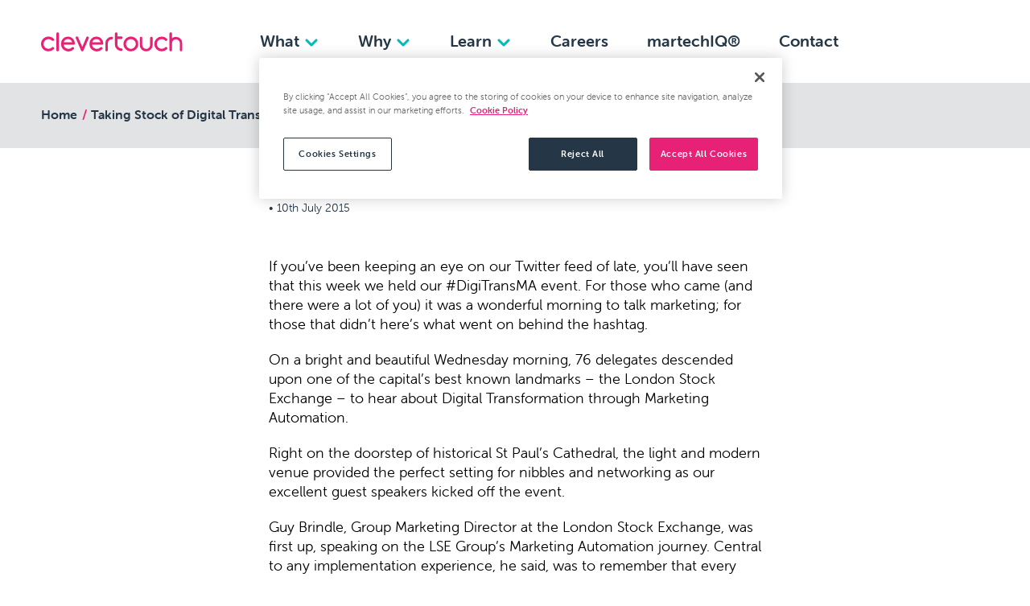

--- FILE ---
content_type: text/html; charset=UTF-8
request_url: https://clever-touch.com/taking-stock-of-digital-transformation-and-marketing-automation
body_size: 8599
content:
<!doctype html> <html dir="ltr" lang="en-GB" prefix="og: http://ogp.me/ns#"> <head> <meta charset="utf-8"> <title>Taking Stock of Digital Transformation and Marketing Automation</title> <meta name="viewport" content="width=device-width, initial-scale=1.0"> <meta http-equiv="X-UA-Compatible" content="IE=edge"> <meta name="format-detection" content="telephone=no"> <meta name="description" content="If you’ve been keeping an eye on our Twitter feed of late, you’ll have seen that this week we held our #DigiTransMA event. For those who came (and there were a lot of you) it was a wonderful morning to talk marketing; fo">  <meta name="robots" content="index,follow">   <link rel="canonical" href="https://clever-touch.com/taking-stock-of-digital-transformation-and-marketing-automation">     <link rel="amphtml" href="https://clever-touch.com/taking-stock-of-digital-transformation-and-marketing-automation/amp">   <script type="application/ld+json"> { "@context": "http://schema.org", "@type": "BlogPosting",  "mainEntityOfPage": "https://clever-touch.com/taking-stock-of-digital-transformation-and-marketing-automation",  "headline": "Taking Stock of Digital Transformation and Marketing Automation",    "datePublished": "2015-07-10T09:40:30", "dateModified": "2020-04-02T08:00:24",  "publisher": { "@type": "Organization", "name": "Clevertouch", "logo": { "@type": "ImageObject", "url": "https://clever-touch.com/images/touch/OG-publisher.png", "width": 168, "height": 60 }  }, "description": "If you’ve been keeping an eye on our Twitter feed of late, you’ll have seen that this week we held our #DigiTransMA event. For those who came (and there were a lot of you) it was a wonderful morning to talk marketing; for those that didn’t here’s what went on behind the hashtag. On a &hellip;"   } </script>  <meta name="twitter:card" content="summary">    <meta name="twitter:title" content="Taking Stock of Digital Transformation and Marketing Automation">     <meta property="og:locale" content="en_GB"> <meta property="og:type" content="article"> <meta property="og:title" content="Taking Stock of Digital Transformation and Marketing Automation"> <meta property="og:description" content="If you’ve been keeping an eye on our Twitter feed of late, you’ll have seen that this week we held our #DigiTransMA event. For those who came (and there were a lot of you) it was a wonderful morning to talk marketing; for those that didn’t here’s what went on behind the hashtag. On a &hellip;"> <meta property="og:url" content="https://clever-touch.com/taking-stock-of-digital-transformation-and-marketing-automation"> <meta property="og:site_name" content="Clevertouch"> <meta property="og:image" content="https://clever-touch.com/images/touch/open_graph_img.png">  <meta property="og:image:width" content="1200">   <meta property="og:image:height" content="630">       <link rel="icon" href="/favicon.ico"> <link rel="dns-prefetch" href="//use.typekit.net"> <link rel="dns-prefetch" href="//www.googletagmanager.com"> <link rel="dns-prefetch" href="//www.google.com"> <link rel="preconnect" href="//use.typekit.net"> <link rel="preconnect" href="//www.googletagmanager.com"> <link rel="preconnect" href="//www.google.com"> <link rel="manifest" href="/manifest.json"> <link rel="stylesheet" href="/styles/main.css?v=uWzB7VNpVX"> <link href="https://use.typekit.net/sez0bol.css" rel="stylesheet" media="none" onload="if(media!='all')media='all'"> <link rel="apple-touch-icon" href="/images/touch/apple-touch-icon.png"> <link rel="apple-touch-icon-precomposed" href="/images/touch/ms-touch-icon-144x144-precomposed.png"> <meta name="theme-color" content="#D58F31"> <meta name="mobile-web-app-capable" content="yes"> <meta name="apple-mobile-web-app-capable" content="yes"> <meta name="apple-mobile-web-app-status-bar-style" content="black"> <meta name="apple-mobile-web-app-title" content="Taking Stock of Digital Transformation and Marketing Automation"> <meta name="msapplication-TileImage" content="/images/touch/chrome-touch-icon-192x192.png"> <meta name="msapplication-TileColor" content="#D58F31"> <!-- Google Tag Manager -->
<script>(function(w,d,s,l,i){w[l]=w[l]||[];w[l].push({'gtm.start':
new Date().getTime(),event:'gtm.js'});var f=d.getElementsByTagName(s)[0],
j=d.createElement(s),dl=l!='dataLayer'?'&l='+l:'';j.async=true;j.src=
'https://www.googletagmanager.com/gtm.js?id='+i+dl;f.parentNode.insertBefore(j,f);
})(window,document,'script','dataLayer','GTM-MFWS8DF');</script>
<!-- End Google Tag Manager -->        <!-- Marketo Form Script 2 Start -->

<script src="https://page.clever-touch.com/js/forms2/js/forms2.min.js"></script>

<!-- Marketo Form Script 2 End -->    <meta name="google-site-verification" content="qJhtqSRy9T84DjtWM1epxpA2zr5RAGNYs6K9F_ACjw4" />    <style>
/* OneTrust Styles */
  #onetrust-accept-btn-handler{
    background-color:#e72176!important;
    border-color: #e72176!important
  }
</style>    <script> var googleRecaptchaClientId = '6Lc74N0UAAAAAKMrH4k7njnTSNJaayT7zZk0tyiJ'; </script> <script> (function (w, d) { w.addEventListener('LazyLoad::Initialized', function (e) { w.lazyLoadInstance = e.detail.instance; }, false); var b = d.getElementsByTagName('head')[0]; var s = d.createElement("script"); s.async = true; var v = !("IntersectionObserver" in w) ? "lazyloadPolyfill.js" : "lazyloadIntersectionObserver.js"; s.src = "/scripts/" + v; w.lazyLoadOptions = { elements_selector: ".lazy", threshold: 0, callback_enter: function(element) { var css = element.getAttribute('data-style'); if (css) { css = css.replace(/(\r\n|\n|\r)/gm, ""); var style = document.createElement('style'); var head = document.getElementsByTagName('head')[0]; head.appendChild(style); style.setAttribute("type", "text/css"); if (style.styleSheet) { style.styleSheet.cssText = css; } else { var styleText = document.createTextNode(css); style.appendChild(styleText); } setTimeout(function() { element.classList.add('lazy--loaded'); }, 300); } } }; b.appendChild(s); }(window, document)); </script> <style>fscript{display:none}</style> <script>var scriptsExecuted=false; var head=document.getElementsByTagName('head')[0] || document.documentElement; function executeScripts(){var fscripts=document.querySelectorAll('fscript'); [].forEach.call(fscripts, function(fscript){var script=document.createElement('script'); script.type='text/javascript'; if (fscript.hasAttributes()){for (var attributeKey in fscript.attributes){if (fscript.attributes.hasOwnProperty(attributeKey)){script[ fscript.attributes[ attributeKey].name]=fscript.attributes[ attributeKey].value || true;}}}else{script.appendChild( document.createTextNode( fscript.innerHTML ) );}head.insertBefore( script, head.firstChild );});}function initScripts(){if (scriptsExecuted){return;}scriptsExecuted=true; setTimeout(function(){if ('requestIdleCallback' in window){requestIdleCallback(executeScripts,{timeout: 1000});}else{executeScripts();}}, 1000);}window.addEventListener('scroll', function(){initScripts();}, false); document.onclick=function(){initScripts();}; </script> <link rel="preload" href="/styles/low-priority-styles.css" media="none" onload="this.media='all'; this.rel='stylesheet'"> <script type="speculationrules"> { "prerender": [ { "source": "document", "where": { "href_matches": "/*" }, "eagerness": "moderate" } ] } </script> </head> <body itemscope itemtype="http://schema.org/WebPage"> <nav class="l-navbar js-navbar-scroll"> <div class="l-navbar__container container-large"> <div class="l-navbar__logo-with-nav"> <a class="l-navbar__logo-link" href="/" title="Clevertouch homepage"> <img class="l-navbar__logo" src="/images/icons/clevertouch-logo.svg" alt="Clevertouch"> </a>  <div class="l-navbar__menu-wrapper"> <ul class="l-navbar__main-menu">    <li class="l-navbar__main-menu-item"> <button type="button" class="l-navbar__main-menu-link dropdown js-dropdown" aria-label="What dropdown"> What <svg width="20px" height="20px" class="fill-teal"> <use xmlns:xlink="http://www.w3.org/1999/xlink" xlink:href="/images/icons.svg#icon-dropdown-icon"></use> </svg> </button> <div class="l-navbar__sub-menu l-navbar__sub-menu--columns"> <div class="container"> <ul class="l-navbar__sub-menu-column">  <li class="l-navbar__sub-menu-item bg-white"> <ul> <li> <p class="l-navbar__sub-menu-headline"  > Services </p> </li>  <li> <a class=" l-navbar__sub-menu-link  "  href="https://clever-touch.com/services/martech-platform-support-services"  title="Martech Platform Support Services"  > Martech Platform Support Services </a>  </li>  <li> <a class=" l-navbar__sub-menu-link  "  href="/services/marketing-automation-and-marketing-cloud"  title="Marketing Automation and Marketing Cloud"  > Marketing Automation and Marketing Cloud </a>  </li>  <li> <a class=" l-navbar__sub-menu-link  "  href="/services/content-and-campaigns"  title="Strategic Content Management and Campaigns"  > Strategic Content Management and Campaigns </a>  </li>  <li> <a class=" l-navbar__sub-menu-link  "  href="/services/sales-enablement-and-alignment"  title="Sales Enablement and Alignment"  > Sales Enablement and Alignment </a>  </li>  <li> <a class=" l-navbar__sub-menu-link  "  href="/services/martech-data-and-analytics"  title="Martech Data and Analytics"  > Martech Data and Analytics </a>  </li>  <li> <a class=" l-navbar__sub-menu-link  "  href="/services/marketing-performance-management"  title="Marketing Performance Management"  > Marketing Performance Management </a>  </li>   </ul> </li>  <li class="l-navbar__sub-menu-item bg-teal"> <ul> <li> <p class="l-navbar__sub-menu-headline"  > Software Products </p> </li>  <li> <a class=" l-navbar__sub-menu-link  "  href="/tech/integrations/marketo-dynamics-365-tool"  title="Marketo &amp;  Dynamics 365 Integration"  > Marketo &amp;  Dynamics 365 Integration </a>  </li>  <li> <a class=" l-navbar__sub-menu-link  "  href="https://momentum.clever-touch.com/"  target="_blank" rel="noopener noreferrer"  title="Momentum"  > Momentum </a>  </li>  <li> <a class=" l-navbar__sub-menu-link  "  href="https://clever-touch.com/products/martechiq"  title="MartechIQ®"  > MartechIQ® </a>  </li>  <li> <a class=" l-navbar__sub-menu-link  "  href="/products/eventum-event-management"  title="Eventum for event management"  > Eventum for event management </a>  </li>   </ul> </li>  <li class="l-navbar__sub-menu-item bg-slate"> <ul> <li> <a class="l-navbar__sub-menu-headline"  href="https://clever-touch.com/partners"  title="Partners"  > Partners </a> </li>  <li> <a class=" l-navbar__sub-menu-link  "  href="https://clever-touch.com/martech/adobe/journey-optimizer-b2b"  title="Adobe Journey Optimizer B2B Edition"  > Adobe Journey Optimizer B2B Edition </a>  </li>  <li> <a class=" l-navbar__sub-menu-link  "  href="/marketo"  title="Adobe Marketo"  > Adobe Marketo </a>  </li>  <li> <span class=" l-navbar__sub-menu-link  "  > Adobe Experience Platform </span>  </li>  <li> <a class=" l-navbar__sub-menu-link  "  href="/adobe-workfront-consultancy"  title="Adobe Workfront"  > Adobe Workfront </a>  </li>  <li> <a class=" l-navbar__sub-menu-link  "  href="/martech/salesforce/marketing-cloud-next"  title="Salesforce Marketing Cloud Next"  > Salesforce Marketing Cloud Next </a>  </li>  <li> <a class=" l-navbar__sub-menu-link  "  href="/martech/salesforce/marketing-cloud-advanced"  title="Salesforce Marketing Cloud Advanced Services"  > Salesforce Marketing Cloud Advanced Services </a>  </li>  <li> <a class=" l-navbar__sub-menu-link  "  href="https://clever-touch.com/salesforce/marketing-cloud"  title="Salesforce Marketing Cloud"  > Salesforce Marketing Cloud </a>  </li>  <li> <span class=" l-navbar__sub-menu-link  "  > Salesforce Account Engagement (Pardot) </span>  </li>  <li> <a class=" l-navbar__sub-menu-link  "  href="/salesforce/data-cloud"  title="Salesforce Data Cloud"  > Salesforce Data Cloud </a>  </li>  <li> <a class=" l-navbar__sub-menu-link  "  href="https://clever-touch.com/partners"  title="Oracle Eloqua"  > Oracle Eloqua </a>  </li>  <li> <span class=" l-navbar__sub-menu-link  "  > Power BI </span>  </li>  <li> <span class=" l-navbar__sub-menu-link  "  > Tableau </span>  </li>   </ul> </li>  </ul> </div> </div> </li>      <li class="l-navbar__main-menu-item l-navbar__main-menu-item--simple-dropdown"> <button type="button" class="l-navbar__main-menu-link dropdown js-dropdown" aria-label="Why dropdown"> Why <svg width="20px" height="20px" class="fill-teal"> <use xmlns:xlink="http://www.w3.org/1999/xlink" xlink:href="/images/icons.svg#icon-dropdown-icon"></use> </svg> </button> <div class="l-navbar__sub-menu l-navbar__sub-menu--simple"> <ul>  <li> <a class="l-navbar__sub-menu-link" href="https://clever-touch.com/success-stories"  title="Success Stories"> Success Stories </a> </li>  <li> <a class="l-navbar__sub-menu-link" href="/why-clevertouch"  title="Why Clevertouch?"> Why Clevertouch? </a> </li>  <li> <a class="l-navbar__sub-menu-link" href="/about-clevertouch"  title="About Us"> About Us </a> </li>  <li> <a class="l-navbar__sub-menu-link" href="/clevertouch-team"  title="Leadership Team"> Leadership Team </a> </li>  </ul> </div> </li>      <li class="l-navbar__main-menu-item l-navbar__main-menu-item--simple-dropdown"> <button type="button" class="l-navbar__main-menu-link dropdown js-dropdown" aria-label="Learn dropdown"> Learn <svg width="20px" height="20px" class="fill-teal"> <use xmlns:xlink="http://www.w3.org/1999/xlink" xlink:href="/images/icons.svg#icon-dropdown-icon"></use> </svg> </button> <div class="l-navbar__sub-menu l-navbar__sub-menu--simple"> <ul>  <li> <a class="l-navbar__sub-menu-link" href="/learn"  title="Insights"> Insights </a> </li>  <li> <a class="l-navbar__sub-menu-link" href="/training"  title="Training"> Training </a> </li>  <li> <a class="l-navbar__sub-menu-link" href="/events"  title="Events"> Events </a> </li>  </ul> </div> </li>     <li class="l-navbar__main-menu-item"> <a href="/clevertouch-careers"  class="l-navbar__main-menu-link" title="Careers"> Careers </a> </li>    <li class="l-navbar__main-menu-item"> <a href="https://clever-touch.com/products/martechiq"  class="l-navbar__main-menu-link" title="martechIQ®"> martechIQ® </a> </li>    <li class="l-navbar__main-menu-item"> <a href="/contact-clevertouch"  class="l-navbar__main-menu-link" title="Contact"> Contact </a> </li>    <li class="l-navbar__main-menu-item l-navbar__main-menu-item--last">&nbsp;</li>  </ul> </div>  </div> <button type="button" class="burger js-burger" aria-label="Open menu"> <span class="burger__line"></span> <span class="burger__line"></span> <span class="burger__line"></span> </button> </div> </nav> <div id="page-wrapper">   <header  class="l-header l-header--small l-header--half-over pt-40em js-margin-half-target "> <div class="shape-wrapper">      </div> <a href="/learn" class="btn-back color-slate" title="back to resources"> <svg width="16px" height="16px" class="fill-slate"> <use xmlns:xlink="http://www.w3.org/1999/xlink" xlink:href="/images/icons.svg#icon-back-icon"></use> </svg> <span>back to resources</span> </a> <div class="container-tiny"> <h1 class="headline-3 headline-bold color-slate"> Taking Stock of Digital Transformation and Marketing Automation </h1> <p class="info color-slate">  • <time datetime="2015-07-10">10th July 2015</time>  </p> </div>  <div class="breadcrumbs breadcrumbs--wide bg-lightGrey "> <div class="container-large"> <ul> <li><a href="/">Home</a></li>  <li>Taking Stock of Digital Transformation and Marketing Automation</li> </ul> </div> </div> </header>   <main>  <section  class="section   section--p-none-top  ">      <div class="container-tiny"> <div class="content"> <p>If you’ve been keeping an eye on our Twitter feed of late, you’ll have seen that this week we held our #DigiTransMA event. For those who came (and there were a lot of you) it was a wonderful morning to talk marketing; for those that didn’t here’s what went on behind the hashtag.</p>
<p><!--more-->On a bright and beautiful Wednesday morning, 76 delegates descended upon one of the capital’s best known landmarks – the London Stock Exchange – to hear about Digital Transformation through Marketing Automation.</p>
<p>Right on the doorstep of historical St Paul’s Cathedral, the light and modern venue provided the perfect setting for nibbles and networking as our excellent guest speakers kicked off the event.</p>
<p>Guy Brindle, Group Marketing Director at the London Stock Exchange, was first up, speaking on the LSE Group’s Marketing Automation journey. Central to any implementation experience, he said, was to remember that every business has different wants and needs from their MA platform – and that when starting out, marketers should focus on what they hope to achieve for their specific brand. Guy’s personal tips were to set priorities and focus on core objectives, and he suggested that in so doing, his own team had been able to deliver better business insight through their implementation of MA. Although an ongoing process that marketers need to draw out themselves, by building confidence, understanding MA better and utilising its increasing functionalities, the improvements to his marketing processes has already been significant. In particular, the introduction of a Marketing Automation platform had allowed Guy’s team of marketers to show ROI by identifying how revenue had been brought into the business, and connecting the previously disparate entities of revenue and marketing.</p>
<p>Next to speak were our own top consultants, Jane Allan and Caroline Hodson. Speaking from the other side of the implementation process, they offered invaluable insight to customers just embarking on their MA journey and, echoing Guy’s sentiments, advised that though all businesses start at stage one, each is at a different state of readiness. As they put it, the process is about the art of “building the road while driving the car” – and finding out what works for you as you go along. Crucial to building that road is testing, especially in the early stages, as there’s no better way to work out what works best, and help guide future planning. But as Caroline (with a little help from Winston Churchill) pointed out: “Success is not final, failure is not fatal. It is the courage to continue that counts.”</p>
<p>After a short break for second rounds of bacon sandwiches, Stewart Conway, Head of Digital Marketing and Jupiter Asset Management, took the floor. His topic was ‘Digital Disruptive Thinking’, and he made the pertinent point that marketers need to stop, look and listen to see what is really going on in their business function – only then is diagnosis and rectification of issues possible, and only then can an effective plan be put in place to elevate them to the next level.</p>
<p>As Stewart said in his talk, and perhaps the most important lesson we learned at our #DigiTransMA morning, MA is much more than just a tool. Marketing Automation is a vision of where marketing should be, and it tells you a story that you need to pay attention to.</p>
<p>Here at CleverTouch, we’re all ears – and we can’t wait to hear more stories of transformation as our friends and customers move forward in the journeys.</p>
<p>If you'd like to attend a future event, please email <a href="mailto:holly@clever-touch.com">holly@clever-touch.com</a>.</p> </div> </div>       </section>   <section class="section section--p-none-top section--p-none-bottom bg-white"> <div class="container container--border-top"> <h2 class="headline-3 headline-bold color-grey text-center">more resources</h2> <div class="row row--g-12 mt-30em">  <a href="/learn/why-and-how-to-invest-in-marketing-technology-skills" title="Why and how to invest in marketing technology skills" class="col-lg-4 col-12 card card--headline-hover animation-fadeInUp" > <div class="card__img card__img--rounded lazy" id="resource_01769274062" data-style="    @media screen and (max-width:499px) {  #resource_01769274062 {  background-image: url('https://clever-touch.imgix.net/images/clevertouch-blog-fallback.png?w=415&h=&q=100&&fm=png&fit=crop&crop=edges,faces')  } }    @media screen and (min-width:500px) and (max-width:640px) {  #resource_01769274062 {  background-image: url('https://clever-touch.imgix.net/images/clevertouch-blog-fallback.png?w=545&h=&q=100&&fm=png&fit=crop&crop=edges,faces')  } }    @media screen and (min-width:641px) and (max-width:767px) {  #resource_01769274062 {  background-image: url('https://clever-touch.imgix.net/images/clevertouch-blog-fallback.png?w=660&h=&q=100&&fm=png&fit=crop&crop=edges,faces')  } }    @media screen and (min-width:768px) and (max-width:991px) {  #resource_01769274062 {  background-image: url('https://clever-touch.imgix.net/images/clevertouch-blog-fallback.png?w=420&h=&q=100&&fm=png&fit=crop&crop=edges,faces')  } }    @media screen and (min-width:992px) and (max-width:1199px) {  #resource_01769274062 {  background-image: url('https://clever-touch.imgix.net/images/clevertouch-blog-fallback.png?w=515&h=&q=100&&fm=png&fit=crop&crop=edges,faces')  } }    @media screen and (min-width:1200px) {  #resource_01769274062 {  background-image: url('https://clever-touch.imgix.net/images/clevertouch-blog-fallback.png?w=470&h=&q=100&&fm=png&fit=crop&crop=edges,faces')  } }   "  >  <picture class="  ">   <source data-srcset="https://clever-touch.imgix.net/images/clevertouch-blog-fallback.png?w=415&h=&q=100&&fm=png&fit=crop&crop=edges,faces" media="(max-width: 499px)" >    <source data-srcset="https://clever-touch.imgix.net/images/clevertouch-blog-fallback.png?w=545&h=&q=100&&fm=png&fit=crop&crop=edges,faces" media="(max-width: 640px)" >    <source data-srcset="https://clever-touch.imgix.net/images/clevertouch-blog-fallback.png?w=660&h=&q=100&&fm=png&fit=crop&crop=edges,faces" media="(max-width: 767px)" >    <source data-srcset="https://clever-touch.imgix.net/images/clevertouch-blog-fallback.png?w=420&h=&q=100&&fm=png&fit=crop&crop=edges,faces" media="(max-width: 991px)" >    <source data-srcset="https://clever-touch.imgix.net/images/clevertouch-blog-fallback.png?w=515&h=&q=100&&fm=png&fit=crop&crop=edges,faces" media="(max-width: 1199px)" >    <img class=" lazy"  width="786" height="398"  data-src="https://clever-touch.imgix.net/images/clevertouch-blog-fallback.png?w=470&h=&q=100&&fm=png&fit=crop&crop=edges,faces" alt="Why and how to invest in marketing technology skills">   </picture>   </div> <div class="card__content card__content--padding-sm">  <span class="card__label ">State of Martech</span>   <h3 class="headline-4 headline-bold color-black card__headline">Why and how to invest in marketing technology skills</h3>   <p class="info color-slate"> <time datetime="2020-05-06">Wednesday 06th May 2020</time>  </p>  </div> </a>  <a href="/learn/unlocking-efficiencies-with-adobe-workfront-fusion-connect-and-automate-your-marketing-workflow" title="Unlocking Efficiencies with Adobe Workfront Fusion: Connect and Automate Your Marketing Workflow" class="col-lg-4 col-12 card card--headline-hover animation-fadeInUp" > <div class="card__img card__img--rounded lazy" id="resource_11769274062" data-style="    @media screen and (max-width:499px) {  #resource_11769274062 {  background-image: url('https://clever-touch.imgix.net/storage/uploads/Blog/Chloe%20WF%20Fusion%20Blog/WF_Fusion_Blog_Banner_Image_Option2_zfnwn.png?w=415&h=&q=100&&fm=png&fit=crop&crop=edges,faces')  } }    @media screen and (min-width:500px) and (max-width:640px) {  #resource_11769274062 {  background-image: url('https://clever-touch.imgix.net/storage/uploads/Blog/Chloe%20WF%20Fusion%20Blog/WF_Fusion_Blog_Banner_Image_Option2_zfnwn.png?w=545&h=&q=100&&fm=png&fit=crop&crop=edges,faces')  } }    @media screen and (min-width:641px) and (max-width:767px) {  #resource_11769274062 {  background-image: url('https://clever-touch.imgix.net/storage/uploads/Blog/Chloe%20WF%20Fusion%20Blog/WF_Fusion_Blog_Banner_Image_Option2_zfnwn.png?w=660&h=&q=100&&fm=png&fit=crop&crop=edges,faces')  } }    @media screen and (min-width:768px) and (max-width:991px) {  #resource_11769274062 {  background-image: url('https://clever-touch.imgix.net/storage/uploads/Blog/Chloe%20WF%20Fusion%20Blog/WF_Fusion_Blog_Banner_Image_Option2_zfnwn.png?w=420&h=&q=100&&fm=png&fit=crop&crop=edges,faces')  } }    @media screen and (min-width:992px) and (max-width:1199px) {  #resource_11769274062 {  background-image: url('https://clever-touch.imgix.net/storage/uploads/Blog/Chloe%20WF%20Fusion%20Blog/WF_Fusion_Blog_Banner_Image_Option2_zfnwn.png?w=515&h=&q=100&&fm=png&fit=crop&crop=edges,faces')  } }    @media screen and (min-width:1200px) {  #resource_11769274062 {  background-image: url('https://clever-touch.imgix.net/storage/uploads/Blog/Chloe%20WF%20Fusion%20Blog/WF_Fusion_Blog_Banner_Image_Option2_zfnwn.png?w=470&h=&q=100&&fm=png&fit=crop&crop=edges,faces')  } }   "  >  <picture class="  ">   <source data-srcset="https://clever-touch.imgix.net/storage/uploads/Blog/Chloe%20WF%20Fusion%20Blog/WF_Fusion_Blog_Banner_Image_Option2_zfnwn.png?w=415&h=&q=100&&fm=png&fit=crop&crop=edges,faces" media="(max-width: 499px)" >    <source data-srcset="https://clever-touch.imgix.net/storage/uploads/Blog/Chloe%20WF%20Fusion%20Blog/WF_Fusion_Blog_Banner_Image_Option2_zfnwn.png?w=545&h=&q=100&&fm=png&fit=crop&crop=edges,faces" media="(max-width: 640px)" >    <source data-srcset="https://clever-touch.imgix.net/storage/uploads/Blog/Chloe%20WF%20Fusion%20Blog/WF_Fusion_Blog_Banner_Image_Option2_zfnwn.png?w=660&h=&q=100&&fm=png&fit=crop&crop=edges,faces" media="(max-width: 767px)" >    <source data-srcset="https://clever-touch.imgix.net/storage/uploads/Blog/Chloe%20WF%20Fusion%20Blog/WF_Fusion_Blog_Banner_Image_Option2_zfnwn.png?w=420&h=&q=100&&fm=png&fit=crop&crop=edges,faces" media="(max-width: 991px)" >    <source data-srcset="https://clever-touch.imgix.net/storage/uploads/Blog/Chloe%20WF%20Fusion%20Blog/WF_Fusion_Blog_Banner_Image_Option2_zfnwn.png?w=515&h=&q=100&&fm=png&fit=crop&crop=edges,faces" media="(max-width: 1199px)" >    <img class=" lazy"  width="2000" height="1000"  data-src="https://clever-touch.imgix.net/storage/uploads/Blog/Chloe%20WF%20Fusion%20Blog/WF_Fusion_Blog_Banner_Image_Option2_zfnwn.png?w=470&h=&q=100&&fm=png&fit=crop&crop=edges,faces" alt="Unlocking Efficiencies with Adobe Workfront Fusion: Connect and Automate Your Marketing Workflow">   </picture>   </div> <div class="card__content card__content--padding-sm">  <span class="card__label ">Adobe Workfront</span>   <h3 class="headline-4 headline-bold color-black card__headline">Unlocking Efficiencies with Adobe Workfront Fusion: Connect and Automate Your Marketing Workflow</h3>   <p class="info color-slate"> <time datetime="2024-10-15">Tuesday 15th Oct 2024</time>  </p>  </div> </a>  <a href="/driving-the-customer-experience-agenda-through-marketing-automation" title="Driving the Customer Experience Agenda Through Marketing Automation" class="col-lg-4 col-12 card card--headline-hover animation-fadeInUp" > <div class="card__img card__img--rounded lazy" id="resource_21769274062" data-style="    @media screen and (max-width:499px) {  #resource_21769274062 {  background-image: url('https://clever-touch.imgix.net/storage/uploads/Pre-Alfred%20Archive/2019/07/IMG_4410-768x1024.jpg?w=415&h=&q=100&&fm=png&fit=crop&crop=edges,faces')  } }    @media screen and (min-width:500px) and (max-width:640px) {  #resource_21769274062 {  background-image: url('https://clever-touch.imgix.net/storage/uploads/Pre-Alfred%20Archive/2019/07/IMG_4410-768x1024.jpg?w=545&h=&q=100&&fm=png&fit=crop&crop=edges,faces')  } }    @media screen and (min-width:641px) and (max-width:767px) {  #resource_21769274062 {  background-image: url('https://clever-touch.imgix.net/storage/uploads/Pre-Alfred%20Archive/2019/07/IMG_4410-768x1024.jpg?w=660&h=&q=100&&fm=png&fit=crop&crop=edges,faces')  } }    @media screen and (min-width:768px) and (max-width:991px) {  #resource_21769274062 {  background-image: url('https://clever-touch.imgix.net/storage/uploads/Pre-Alfred%20Archive/2019/07/IMG_4410-768x1024.jpg?w=420&h=&q=100&&fm=png&fit=crop&crop=edges,faces')  } }    @media screen and (min-width:992px) and (max-width:1199px) {  #resource_21769274062 {  background-image: url('https://clever-touch.imgix.net/storage/uploads/Pre-Alfred%20Archive/2019/07/IMG_4410-768x1024.jpg?w=515&h=&q=100&&fm=png&fit=crop&crop=edges,faces')  } }    @media screen and (min-width:1200px) {  #resource_21769274062 {  background-image: url('https://clever-touch.imgix.net/storage/uploads/Pre-Alfred%20Archive/2019/07/IMG_4410-768x1024.jpg?w=470&h=&q=100&&fm=png&fit=crop&crop=edges,faces')  } }   "  >  <picture class="  ">   <source data-srcset="https://clever-touch.imgix.net/storage/uploads/Pre-Alfred%20Archive/2019/07/IMG_4410-768x1024.jpg?w=415&h=&q=100&&fm=png&fit=crop&crop=edges,faces" media="(max-width: 499px)" >    <source data-srcset="https://clever-touch.imgix.net/storage/uploads/Pre-Alfred%20Archive/2019/07/IMG_4410-768x1024.jpg?w=545&h=&q=100&&fm=png&fit=crop&crop=edges,faces" media="(max-width: 640px)" >    <source data-srcset="https://clever-touch.imgix.net/storage/uploads/Pre-Alfred%20Archive/2019/07/IMG_4410-768x1024.jpg?w=660&h=&q=100&&fm=png&fit=crop&crop=edges,faces" media="(max-width: 767px)" >    <source data-srcset="https://clever-touch.imgix.net/storage/uploads/Pre-Alfred%20Archive/2019/07/IMG_4410-768x1024.jpg?w=420&h=&q=100&&fm=png&fit=crop&crop=edges,faces" media="(max-width: 991px)" >    <source data-srcset="https://clever-touch.imgix.net/storage/uploads/Pre-Alfred%20Archive/2019/07/IMG_4410-768x1024.jpg?w=515&h=&q=100&&fm=png&fit=crop&crop=edges,faces" media="(max-width: 1199px)" >    <img class=" lazy"  width="768" height="1024"  data-src="https://clever-touch.imgix.net/storage/uploads/Pre-Alfred%20Archive/2019/07/IMG_4410-768x1024.jpg?w=470&h=&q=100&&fm=png&fit=crop&crop=edges,faces" alt="Driving the Customer Experience Agenda Through Marketing Automation">   </picture>   </div> <div class="card__content card__content--padding-sm">  <span class="card__label ">Marketing Automation</span>   <h3 class="headline-4 headline-bold color-black card__headline">Driving the Customer Experience Agenda Through Marketing Automation</h3>   <p class="info color-slate"> <time datetime="2019-07-02">Tuesday 02nd Jul 2019</time>  </p>  </div> </a>  </div> </div> </section>  </main>  </div> <footer class="l-footer bg-slate"> <div class="container-tiny text-center"> <svg class="fill-white" width="75px" height="84px"> <use xmlns:xlink="http://www.w3.org/1999/xlink" href="/images/icons.svg#icon-clevertouch-icon"></use> </svg> <figure class="l-footer__wide-logo"> <img class="lazy" data-src="/images/icons/love-martech-footer-logo.svg" alt="We love martech"> </figure> </div> <div class="container container--border-top"> <ul class="l-footer__menu"> <li class="l-footer__menu-item"> <p class="headline-5 headline-bold">Start a conversation</p>  <a href="tel:4401962677000" title="Call us">+44 (0)1962 677 000</a>   <a href="&#109;&#97;&#105;&#108;&#116;&#111;&#58;&#104;&#101;&#108;&#108;&#111;&#64;&#99;&#108;&#101;&#118;&#101;&#114;&#45;&#116;&#111;&#117;&#99;&#104;&#46;&#99;&#111;&#109;" title="Email us">&#104;&#101;&#108;&#108;&#111;&#64;&#99;&#108;&#101;&#118;&#101;&#114;&#45;&#116;&#111;&#117;&#99;&#104;&#46;&#99;&#111;&#109;</a>  </li> <li class="l-footer__menu-item"> <p class="headline-5 headline-bold">Find us</p> <address class="l-footer__address"> <p>  <span>Clevertouch Consulting</span><br>  <span>The Workshop,  The Dene, </span><br> <span>Ropley Dean,  Hampshire, </span><br>  <span itemprop="postalCode">SO24 0BH</span>   <span itemprop="addressCountry" hidden>United Kingdom</span>  </p> </address>  <a href="https://www.google.com/maps/place/Clevertouch+Consulting/@51.0848356,-1.1006623,17z/data=!3m1!4b1!4m6!3m5!1s0x487438dfca2fdbbb:0x73609f7365d92bca!8m2!3d51.0848356!4d-1.1006623!16s%2Fg%2F1hc48b788?entry=ttu&amp;g_ep=EgoyMDI1MDkwOC4wIKXMDSoASAFQAw%3D%3D" title="Get directions" target="_blank" rel="noopener noreferrer">Get directions</a>  </li> <li class="l-footer__menu-item l-footer__menu-item--form"> <p class="headline-5 headline-bold">Never miss a thing</p>  <ul class="social-media">  <li class="social-media__item"> <a class="social-media__link" href="https://www.linkedin.com/company/clevertouch-consulting/" target="_blank" rel="noopener noreferrer" title="Our LinkedIn"> <svg width="36px" height="36px" class="fill-white"> <title>LinkedIn</title> <use xmlns:xlink="http://www.w3.org/1999/xlink" href="/images/icons.svg#icon-linkedin-icon"> </use> </svg> </a> </li>   <li class="social-media__item"> <a class="social-media__link" href="https://www.instagram.com/clevertouch/" > <svg width="24px" height="24px" class="fill-white"> <use xmlns:xlink="http://www.w3.org/1999/xlink" href="/images/icons.svg#icon-instagram-icon"> </use> </svg> </a> </li>   </ul> </li> <li class="l-footer__menu-item l-footer__menu-item--align-right">  <div class="l-footer__logos-wrapper">  <figure> <img class="lazy" data-src="https://clever-touch.imgix.net/storage/uploads/Award%20Images/Best_small_company_gijmj.png?auto=format&w=200" alt="The Best Small Companies To Work For"> </figure>  <figure> <img class="lazy" data-src="https://clever-touch.imgix.net/storage/uploads/Award%20Images/BCA2020_company_3star_edhre.jpg?auto=format&w=200" alt="Best Company 2020"> </figure>  <figure> <img class="lazy" data-src="https://clever-touch.imgix.net?auto=format&w=200" alt=""> </figure>  </div>   <p class="l-footer__small"> © 2026 Clevertouch Consulting yes </p>   <p class="l-footer__small"> <a href="/privacy" target="_blank" rel="noopener noreferrer">Privacy Policy</a><br /><a href="/terms" target="_blank" rel="noopener noreferrer">Terms &amp; Conditions</a><br /><a href="/cookie" target="_blank" rel="noopener noreferrer">Cookie Policy</a> </p>  <p class="l-footer__small"> Designed by <a href="https://www.biggerpicture.agency/" target="_blank" rel="noopener noreferrer" title="Bigger Picture">Bigger Picture</a> </p> </li> </ul> </div> </footer> <!-- Google Tag Manager (noscript) -->
<noscript><iframe src="https://www.googletagmanager.com/ns.html?id=GTM-MFWS8DF"
height="0" width="0" style="display:none;visibility:hidden"></iframe></noscript>
<!-- End Google Tag Manager (noscript) -->    <!-- Dynamic Chat -->
<script src="https://assets.adoberesources.net/loader.js?orgId=284062B962F2B8EB0A495FD4%40AdobeOrg&instanceId=clevertouchmarketing&env=prod&geo=nld2"></script>
<!-- End Dynamic Chat -->    <script>
function getGaClientId() {
  var match = document.cookie.match(/_ga=GA\d+\.\d+\.(\d+\.\d+)/);
  return match && match[1];
}

MktoForms2.whenReady(function(form) {
  var cid = getGaClientId();
  if (cid) {
    console.log(cid);
    form.addHiddenFields({ GA_User_Id: cid });
  }
});
</script>     <script src="/scripts/vendor.js?v=oaaSV5vWSG"></script>   <script src="/scripts/app.js?v=n5jK69S2f8"></script>   <script> var _elqQ = _elqQ || []; _elqQ.push(['elqSetSiteId', 1393]); _elqQ.push(['elqTrackPageView']); (function () { function async_load() { var s = document.createElement('script'); s.type = 'text/javascript'; s.defer = true; s.src = '//img03.en25.com/i/elqCfg.min.js'; var x = document.getElementsByTagName('script')[0]; x.parentNode.insertBefore(s, x); } if (window.addEventListener) window.addEventListener('DOMContentLoaded', async_load, false); else if (window.attachEvent) window.attachEvent('onload', async_load); })(); </script>  </body> </html>

--- FILE ---
content_type: text/css
request_url: https://clever-touch.com/styles/main.css?v=uWzB7VNpVX
body_size: 33067
content:
img{vertical-align:middle}fieldset{border:0;margin:0;padding:0}textarea{resize:vertical}button{border:0}figure{margin:0}.clear::before,.clear::after{content:"";display:table}.clear::after{clear:both}/*! normalize.css v8.0.1 | MIT License | github.com/necolas/normalize.css */html{line-height:1.15;-webkit-text-size-adjust:100%}body{margin:0}main{display:block}h1{font-size:2em;margin:.67em 0}hr{box-sizing:content-box;height:0;overflow:visible}pre{font-family:monospace,monospace;font-size:1em}a{background-color:transparent}abbr[title]{border-bottom:none;text-decoration:underline;-webkit-text-decoration:underline dotted;-moz-text-decoration:underline dotted;text-decoration:underline dotted}b,strong{font-weight:700}code,kbd,samp{font-family:monospace,monospace;font-size:1em}small{font-size:80%}sub,sup{font-size:75%;line-height:0;position:relative;vertical-align:baseline}sub{bottom:-0.25em}sup{top:-0.5em}img{border-style:none}button,input,optgroup,select,textarea{font-family:inherit;font-size:100%;line-height:1.15;margin:0}button,input{overflow:visible}button,select{text-transform:none}button,[type=button],[type=reset],[type=submit]{-webkit-appearance:button}button::-moz-focus-inner,[type=button]::-moz-focus-inner,[type=reset]::-moz-focus-inner,[type=submit]::-moz-focus-inner{border-style:none;padding:0}button:-moz-focusring,[type=button]:-moz-focusring,[type=reset]:-moz-focusring,[type=submit]:-moz-focusring{outline:1px dotted ButtonText}fieldset{padding:.35em .75em .625em}legend{box-sizing:border-box;color:inherit;display:table;max-width:100%;padding:0;white-space:normal}progress{vertical-align:baseline}textarea{overflow:auto}[type=checkbox],[type=radio]{box-sizing:border-box;padding:0}[type=number]::-webkit-inner-spin-button,[type=number]::-webkit-outer-spin-button{height:auto}[type=search]{-webkit-appearance:textfield;outline-offset:-2px}[type=search]::-webkit-search-decoration{-webkit-appearance:none}::-webkit-file-upload-button{-webkit-appearance:button;font:inherit}details{display:block}summary{display:list-item}template{display:none}[hidden]{display:none}html{box-sizing:border-box}*,*:before,*:after{box-sizing:inherit}html,body,button{-moz-osx-font-smoothing:antialiased;-webkit-font-smoothing:antialiased;font-smoothing:antialiased}html{background:#fff;overflow-x:hidden}body{font-family:"museo-sans-rounded",sans-serif;font-size:18px;line-height:1.25;font-weight:300;color:#000;overflow-x:hidden}@media screen and (max-width: 767px){body{font-size:16px}}@media screen and (max-width: 1024px){body.nav-open{position:fixed;overflow-y:scroll;width:100%}}ul,li{padding:0;margin:0}a{text-decoration:none}a:not([class]){color:inherit}audio,canvas,iframe,img,svg,video{vertical-align:middle}fieldset{border:0;margin:0;padding:0}textarea{resize:vertical}.is-affixed .inner-wrapper-sticky{z-index:3}.l-navbar{position:fixed;top:0;left:0;z-index:20;padding:0;width:100%;background:#fff;transition:top .4s ease-out,-webkit-transform .5s;transition:transform .5s,top .4s ease-out;transition:transform .5s,top .4s ease-out,-webkit-transform .5s}@media screen and (max-width: 1024px){.l-navbar{padding:24px;transition:top .4s ease-out,background-color .3s .5s,-webkit-transform .5s;transition:transform .5s,top .4s ease-out,background-color .3s .5s;transition:transform .5s,top .4s ease-out,background-color .3s .5s,-webkit-transform .5s}}.l-navbar+#page-wrapper,.l-navbar+#barba-wrapper{margin-top:100px}@media screen and (max-width: 1024px){.l-navbar+#page-wrapper,.l-navbar+#barba-wrapper{margin-top:76px}}.l-navbar+#page-wrapper:has(.breadcrumbs--wide),.l-navbar+#barba-wrapper:has(.breadcrumbs--wide){margin-top:126px}@media screen and (min-width: 1024px){.l-navbar+#page-wrapper:has(.breadcrumbs--wide),.l-navbar+#barba-wrapper:has(.breadcrumbs--wide){margin-top:180px}}@media screen and (max-width: 1024px){.nav-open .l-navbar{background-color:#253746;transition:top .4s ease-out,background-color .3s 0s,-webkit-transform .5s;transition:transform .5s,top .4s ease-out,background-color .3s 0s;transition:transform .5s,top .4s ease-out,background-color .3s 0s,-webkit-transform .5s}}.l-navbar--loading{-webkit-transform:translateY(-101%);transform:translateY(-101%)}.l-navbar--scrolled{-webkit-transform:translateY(-101%);transform:translateY(-101%)}.l-navbar__container{position:static !important;display:-webkit-flex;display:-ms-flexbox;display:flex;-webkit-flex-flow:row nowrap;-ms-flex-flow:row nowrap;flex-flow:row nowrap;-webkit-justify-content:space-between;-ms-flex-pack:justify;justify-content:space-between;-webkit-align-items:center;-ms-flex-align:center;align-items:center}@media screen and (max-width: 1024px){.l-navbar__container{width:100% !important}}@media screen and (max-width: 991px){.l-navbar__container.container,.l-navbar__container.container-large,.l-navbar__container.container-narrow,.l-navbar__container.container-super-narrow,.l-navbar__container.container-tiny,.l-navbar__container.container-micro{padding-left:0;padding-right:0}}.l-navbar__logo{height:30px;-webkit-flex-shrink:0;-ms-flex-negative:0;flex-shrink:0}@media screen and (-ms-high-contrast: active),(-ms-high-contrast: none){.l-navbar__logo{width:222px}}@media all and (max-width: 580px){.l-navbar__logo{height:auto;width:80%}}.l-navbar__logo-link{display:block;margin-right:72px}@media screen and (min-width: 1025px)and (max-width: 1100px){.l-navbar__logo-link{margin-right:36px}}@media screen and (min-width: 1025px){.l-navbar__logo-with-nav{display:-webkit-flex;display:-ms-flexbox;display:flex;-webkit-flex-flow:row nowrap;-ms-flex-flow:row nowrap;flex-flow:row nowrap;-webkit-align-items:center;-ms-flex-align:center;align-items:center;width:100%}}.l-navbar__compound-logo{display:-webkit-flex;display:-ms-flexbox;display:flex;-webkit-flex-flow:row nowrap;-ms-flex-flow:row nowrap;flex-flow:row nowrap;-webkit-align-items:center;-ms-flex-align:center;align-items:center;color:#e72176;font-size:20px;font-weight:700}.l-navbar__compound-logo span{padding-left:12px}@media screen and (max-width: 1024px){.l-navbar__compound-logo{font-size:36px;color:#fff}}@media screen and (max-width: 1024px){.l-navbar__compound-logo svg:first-child{width:44px;height:44px}}@media screen and (max-width: 1024px){.l-navbar__compound-logo svg:last-child{width:22px;height:22px}}.l-navbar__menu-wrapper{display:none;-webkit-flex-direction:row;-ms-flex-direction:row;flex-direction:row;width:100%}@media screen and (max-width: 1024px){.l-navbar__menu-wrapper{position:absolute;top:80px;left:0;width:100%;max-height:calc(100vh - 80px);height:calc(100vh - 80px);overflow:auto !important;background-color:#253746}@supports(-webkit-overflow-scrolling: touch){.l-navbar__menu-wrapper{max-height:calc(var(--vh, 1vh)*100 - 72px);height:calc(var(--vh, 1vh)*100 - 72px)}}}@media screen and (min-width: 1025px){.l-navbar__menu-wrapper{display:-webkit-flex !important;display:-ms-flexbox !important;display:flex !important;-webkit-align-items:center;-ms-flex-align:center;align-items:center}}.l-navbar__main-menu,.l-navbar__extra-menu{display:-webkit-flex;display:-ms-flexbox;display:flex;-webkit-flex-flow:row nowrap;-ms-flex-flow:row nowrap;flex-flow:row nowrap;-webkit-justify-content:flex-end;-ms-flex-pack:end;justify-content:flex-end;width:100%}@media screen and (max-width: 1024px){.l-navbar__main-menu,.l-navbar__extra-menu{display:block;padding:0;min-height:calc(100vh - 72px)}@supports(-webkit-overflow-scrolling: touch){.l-navbar__main-menu,.l-navbar__extra-menu{min-height:calc(var(--vh, 1vh)*100 - 72px)}}}@media screen and (max-width: 1024px){.l-navbar__main-menu{-webkit-flex-direction:column;-ms-flex-direction:column;flex-direction:column;display:-webkit-flex;display:-ms-flexbox;display:flex}}.l-navbar__main-menu-item{display:-webkit-flex;display:-ms-flexbox;display:flex;-webkit-align-items:center;-ms-flex-align:center;align-items:center;height:100%;transition:background-color .3s}@media screen and (max-width: 1024px){.l-navbar__main-menu-item{display:block;height:auto;padding:0 24px 0 24px}}.l-navbar__main-menu-item:last-child .l-navbar__main-menu-link{padding-right:0}.l-navbar__main-menu-item--static{position:static}.l-navbar__main-menu-item--simple-dropdown{position:relative}.l-navbar__main-menu-item--last{-webkit-flex:1 1 100%;-ms-flex:1 1 100%;flex:1 1 100%}@media screen and (max-width: 1024px){.l-navbar__main-menu-item--last{display:-webkit-flex;display:-ms-flexbox;display:flex;padding:0}}.l-navbar__main-menu-item--last .l-navbar__compound-logo{margin:0 0 0 auto;padding:39px 0}@media screen and (max-width: 1024px){.l-navbar__main-menu-item--last .l-navbar__compound-logo{display:block;margin:auto auto 0 auto;padding:24px 0;width:100%;text-align:center;background-color:rgba(0,0,0,.1)}}.l-navbar__main-menu-item svg{transition:-webkit-transform .3s;transition:transform .3s;transition:transform .3s, -webkit-transform .3s}@media screen and (max-width: 1024px){.l-navbar__main-menu-item.open{background-color:rgba(0,0,0,.1)}}.l-navbar__main-menu-item.open .l-navbar__main-menu-link{color:#000;background-color:#fff}@media screen and (max-width: 1024px){.l-navbar__main-menu-item.open .l-navbar__main-menu-link{background-color:transparent;color:#fff}}@media screen and (min-width: 1025px){.l-navbar__main-menu-item.open .l-navbar__main-menu-link:hover{opacity:1;color:#000}}.l-navbar__main-menu-item.open .l-navbar__main-menu-link:active,.l-navbar__main-menu-item.open .l-navbar__main-menu-link:focus{opacity:1;color:#000}@media screen and (max-width: 1024px){.l-navbar__main-menu-item.open .l-navbar__main-menu-link:active,.l-navbar__main-menu-item.open .l-navbar__main-menu-link:focus{color:#fff}}.l-navbar__main-menu-item.open svg{-webkit-transform:rotate(180deg);transform:rotate(180deg)}.l-navbar__main-menu-item:last-child .l-navbar__sub-menu{left:auto;right:0}@media screen and (max-width: 1024px){.l-navbar__main-menu-item .l-navbar__sub-menu{position:static;display:none}}.l-navbar__main-menu-link{display:block;padding:40px 24px;background-color:transparent;font-size:20px;font-weight:700;color:#253746;text-align:left;white-space:nowrap;line-height:1.1;cursor:pointer;transition:background-color .3s,color .3s,opacity .3s}@media screen and (min-width: 1025px)and (max-width: 1100px){.l-navbar__main-menu-link{padding:40px 16px}}@media screen and (max-width: 1024px){.l-navbar__main-menu-link{display:inline-block;padding:12px 0;font-size:36px;color:#fff}}.l-navbar__main-menu-link:focus{outline:0}@media screen and (min-width: 1025px){.l-navbar__main-menu-link:hover{color:#000}}@media screen and (min-width: 1025px){.l-navbar__main-menu-link:focus,.l-navbar__main-menu-link:active{opacity:.6}}.l-navbar__main-menu-link.dropdown{padding:40px 24px}@media screen and (max-width: 1024px){.l-navbar__main-menu-link.dropdown{padding:18px 0}}.l-navbar__main-menu-link.dropdown>svg{pointer-events:none}@media screen and (max-width: 1024px){.l-navbar__main-menu-link.dropdown>svg{width:32px;height:32px}}.l-navbar__main-menu-link--decorate{font-weight:bold;color:#e72176}.l-navbar__sub-menu{position:absolute;top:calc(100% - 16px);z-index:-1;width:100%;left:0;opacity:0;visibility:hidden;transition:opacity .5s,visibility .5s}@media screen and (max-width: 1024px){.l-navbar__sub-menu{position:static;-webkit-transform:none;transform:none;min-width:1px;width:100%}}.l-navbar__sub-menu>div{background-color:#fff;border:1px solid #e2e3e4}@media screen and (max-width: 1024px){.l-navbar__sub-menu>div{border:0;width:100% !important;background-color:transparent}}.open .l-navbar__sub-menu{z-index:1;opacity:1;visibility:visible}@media screen and (min-width: 1025px){.open .l-navbar__sub-menu{display:block !important}}@media screen and (max-width: 1024px){.open .l-navbar__sub-menu{position:static}}@media screen and (max-width: 1024px){.l-navbar__top-menu-item.open .l-navbar__sub-menu{position:absolute}}.l-navbar__main-menu-item--static .l-navbar__sub-menu{width:100%;padding:0}.l-navbar__main-menu-item--static .l-navbar__sub-menu .l-navbar__sub-menu-item{display:-webkit-flex;display:-ms-flexbox;display:flex}@media screen and (max-width: 1024px){.l-navbar__main-menu-item--static .l-navbar__sub-menu .l-navbar__sub-menu-item{width:33%}}.l-navbar__main-menu-item--static .l-navbar__sub-menu .l-navbar__sub-menu-link{padding:20px 10px;white-space:normal}@media screen and (max-width: 1024px){.l-navbar__main-menu-item--static .l-navbar__sub-menu .l-navbar__sub-menu-link{padding:20px 10px;margin-left:auto;margin-right:auto}}.l-navbar__sub-menu--columns .l-navbar__sub-menu-column{display:-webkit-flex;display:-ms-flexbox;display:flex;-webkit-flex-flow:row wrap;-ms-flex-flow:row wrap;flex-flow:row wrap;-webkit-align-items:stretch;-ms-flex-align:stretch;align-items:stretch}.l-navbar__sub-menu--columns .l-navbar__sub-menu-column .l-navbar__sub-menu-item{-webkit-flex:1 0 25%;-ms-flex:1 0 25%;flex:1 0 25%}@media screen and (max-width: 1024px){.l-navbar__sub-menu--columns .l-navbar__sub-menu-column{display:block}}.l-navbar__sub-menu--simple{min-width:1px;width:auto;left:0;-webkit-transform:none;transform:none;border:1px solid #e2e3e4;background-color:#fff}@media screen and (min-width: 1025px){.l-navbar__sub-menu--simple{padding:16px 0}}@media screen and (max-width: 1024px){.l-navbar__sub-menu--simple{background-color:transparent;border:0;padding:0}}.l-navbar__sub-menu--simple .l-navbar__sub-menu-link{height:auto;padding:8px 36px;border:0;color:#000;white-space:nowrap;transition:opacity .3s}@media screen and (max-width: 1024px){.l-navbar__sub-menu--simple .l-navbar__sub-menu-link{padding:12px 0;color:#fff;white-space:normal}}@media screen and (min-width: 1025px){.l-navbar__sub-menu--simple .l-navbar__sub-menu-link:hover{opacity:.7}}.l-navbar__sub-menu-item{padding:36px 48px}@media screen and (max-width: 1024px){.l-navbar__sub-menu-item{margin-bottom:12px;padding:12px 0 12px 0;background-color:transparent !important;border-bottom:2px solid rgba(255,255,255,.1)}}.l-navbar__sub-menu-item:last-child{border:0}.l-navbar__sub-menu-link{display:block;padding:8px 0;color:inherit;font-size:18px;font-weight:300;transition:opacity .3s}@media screen and (max-width: 1024px){.l-navbar__sub-menu-link{padding:12px 0;color:#fff}}@media screen and (min-width: 1025px){.l-navbar__sub-menu-link:hover{opacity:.7}}.l-navbar__sub-menu-headline{margin:0;padding:0 0 8px 0;text-transform:uppercase;color:inherit;font-size:24px;font-weight:700}@media screen and (max-width: 1024px){.l-navbar__sub-menu-headline{color:#fff}}@media screen and (min-width: 1025px){.l-navbar__menu-item.open .l-navbar__sub-menu{-webkit-transform:translateY(100%);transform:translateY(100%)}}.l-header{position:relative;z-index:1;padding:96px 0}@media all and (min-width: 768px)and (max-width: 1024px){.l-header{padding-top:60px;padding-bottom:60px}}@media all and (max-width: 767px){.l-header{padding-top:48px;padding-bottom:48px}}.l-header--single-entity{padding:1.5em 0 0 0}.l-header--single-entity .row--g-12>[class*=col-]{padding-bottom:0}.l-header--single-entity .breadcrumbs{padding-left:48px;margin:6px 0}@media all and (max-width: 991px){.l-header--single-entity .breadcrumbs{padding-left:calc(4% + 12px)}}@media(min-width: 992px){.l-header--single-entity__image.col-lg-8{padding-right:1.5em}}.l-header--overflow-hidden{overflow:hidden}.l-header--large{padding:250px 0 300px 0}@media all and (max-width: 991px){.l-header--large{padding:96px 0}}@media(min-width: 1024px){.l-header--bottom-large-spacing{padding:96px 0 280px 0}}.l-header--small{padding:48px 0}@media all and (min-width: 768px)and (max-width: 1024px){.l-header--small{padding-top:36px;padding-bottom:36px}}@media all and (max-width: 767px){.l-header--small{padding-top:24px;padding-bottom:24px}}.l-header--no-padding{padding:0}.l-header--no-padding-bottom{padding-bottom:0}.l-header--half-img-txt{position:relative;overflow:hidden}.l-header--full-height{padding:0;display:-webkit-flex;display:-ms-flexbox;display:flex;-webkit-flex-direction:row;-ms-flex-direction:row;flex-direction:row}.l-header--full-height .l-header__container{min-height:calc(100vh - 100px);display:-webkit-flex;display:-ms-flexbox;display:flex;-webkit-align-items:center;-ms-flex-align:center;align-items:center;padding:96px 0}@supports(-webkit-overflow-scrolling: touch){.l-header--full-height .l-header__container{min-height:calc(var(--vh, 1vh)*100)}}@media screen and (min-width: 200px)and (max-width: 1024px){.l-header--full-height .l-header__container{min-height:calc(100vh - 76px);padding:12px 0 48px 0}@supports(-webkit-overflow-scrolling: touch){.l-header--full-height .l-header__container{min-height:calc(var(--vh, 1vh)*100 - 76px)}}}.l-header--full-height .l-header__container .l-header__cta-button{position:absolute;left:0;bottom:0}.l-header--with-breadcrumbs{padding-top:24px}.l-header--with-breadcrumbs .breadcrumbs{padding-left:48px;padding-bottom:8px;margin-bottom:64px}@media all and (max-width: 991px){.l-header--with-breadcrumbs .breadcrumbs{padding-left:calc(4% + 12px)}}.l-header--with-breadcrumbs.l-header--large .breadcrumbs{padding-bottom:224px}@media all and (max-width: 991px){.l-header--with-breadcrumbs.l-header--large .breadcrumbs{padding-bottom:8px;margin-bottom:64px}}.l-header--with-breadcrumbs.l-header--no-padding{padding:0}@media all and (min-width: 992px){.l-header--with-breadcrumbs.l-header--no-padding .breadcrumbs{position:absolute;z-index:2}}@media all and (max-width: 991px){.l-header--with-breadcrumbs.l-header--no-padding .breadcrumbs{margin-bottom:0}}@media all and (max-width: 991px){.l-header--with-breadcrumbs [class*=container]>*:not(.row){padding-left:12px}}.l-header--half-over{padding-bottom:0}.l-header--half-over .btn-back{position:absolute;top:24px;left:24px}@media all and (max-width: 658px){.l-header--half-over .btn-back{position:relative;z-index:1;top:-24px;left:4%}}.l-header__img-half{position:absolute;top:0;left:0;width:100%;height:400px;border-radius:60px;background-position:center;background-size:cover;background-repeat:no-repeat}@media all and (max-width: 991px){.l-header__img-half{border-radius:30px}}.l-header__img-half--full-height{height:100%}@media all and (max-width: 991px){.l-header__img-half--full-height{position:static;padding-bottom:40%}}.l-header__column-fixer{position:relative;width:100%;height:100%}.l-header__container .btn-back{position:absolute;top:24px;left:calc(8.333333% + 12px)}@media all and (max-width: 991px){.l-header__container .btn-back{left:calc(8.333333% + 12px)}}.l-header__container--bottom-radius{padding:48px 0 0 0;border-radius:0 0 60px 60px}@media all and (max-width: 991px){.l-header__container--bottom-radius{border-radius:0 0 30px 30px;padding:48px 0 8px 0}}.l-header__container--bottom-radius .btn-back{left:calc(8.333333% + 12px)}@media all and (max-width: 991px){.l-header__container--bottom-radius .btn-back{left:12px}}.l-header__text-col{padding:96px 0}@media all and (max-width: 991px){.l-header__text-col{padding:24px 0}}.l-header__img-col>div{height:100%;background-position:center;background-size:cover;background-repeat:no-repeat}@media all and (max-width: 991px){.l-header__img-col>div{padding-bottom:56.25%}}.l-header__cta-button{background-color:#00bcb5;margin:0;padding:20px 20px 32px 20px;border-radius:12px 12px 0 0;cursor:pointer;-webkit-transform:translateY(12px);transform:translateY(12px);transition:-webkit-transform .8s;transition:transform .8s;transition:transform .8s, -webkit-transform .8s}.l-header__cta-button:hover{-webkit-transform:translateY(0px);transform:translateY(0px)}.l-header__cta-button:focus{outline:0}.l-header__footer{position:absolute;bottom:0;left:0;width:100%;padding-right:inherit;text-align:right;-webkit-transform:translateY(50%);transform:translateY(50%)}@media screen and (max-width: 991px){.l-header__footer{position:relative;z-index:2;-webkit-transform:none;transform:none;padding:12px 0 0 0}}.l-header__headline-animation>*{display:block}@media screen and (min-width: 992px){.l-header__headline-animation>*{opacity:0;visibility:hidden;-webkit-transform:translateY(-15px);transform:translateY(-15px)}}.l-header__headline-animation>*:nth-child(1){transition:opacity 0.35s 0.35s,visibility 0.35s 0.35s,-webkit-transform 0.35s 0.35s;transition:transform 0.35s 0.35s,opacity 0.35s 0.35s,visibility 0.35s 0.35s;transition:transform 0.35s 0.35s,opacity 0.35s 0.35s,visibility 0.35s 0.35s,-webkit-transform 0.35s 0.35s}.l-header__headline-animation>*:nth-child(2){transition:opacity 0.35s 0.7s,visibility 0.35s 0.7s,-webkit-transform 0.35s 0.7s;transition:transform 0.35s 0.7s,opacity 0.35s 0.7s,visibility 0.35s 0.7s;transition:transform 0.35s 0.7s,opacity 0.35s 0.7s,visibility 0.35s 0.7s,-webkit-transform 0.35s 0.7s}.l-header__headline-animation>*:nth-child(3){transition:opacity 0.35s 1.05s,visibility 0.35s 1.05s,-webkit-transform 0.35s 1.05s;transition:transform 0.35s 1.05s,opacity 0.35s 1.05s,visibility 0.35s 1.05s;transition:transform 0.35s 1.05s,opacity 0.35s 1.05s,visibility 0.35s 1.05s,-webkit-transform 0.35s 1.05s}.l-header__headline-animation>*:nth-child(4){transition:opacity 0.35s 1.4s,visibility 0.35s 1.4s,-webkit-transform 0.35s 1.4s;transition:transform 0.35s 1.4s,opacity 0.35s 1.4s,visibility 0.35s 1.4s;transition:transform 0.35s 1.4s,opacity 0.35s 1.4s,visibility 0.35s 1.4s,-webkit-transform 0.35s 1.4s}.l-header__headline-animation>*:nth-child(5){transition:opacity 0.35s 1.75s,visibility 0.35s 1.75s,-webkit-transform 0.35s 1.75s;transition:transform 0.35s 1.75s,opacity 0.35s 1.75s,visibility 0.35s 1.75s;transition:transform 0.35s 1.75s,opacity 0.35s 1.75s,visibility 0.35s 1.75s,-webkit-transform 0.35s 1.75s}.l-header__headline-animation.animate>*{opacity:1;visibility:visible;-webkit-transform:translateY(0);transform:translateY(0)}@media screen and (min-width: 992px){.l-header__content-animation{opacity:0;visibility:hidden;transition:opacity 0.35s 2s,visibility 0.35s 2s}}.l-header__content-animation.animate{opacity:1;visibility:visible}.l-header__video:before{content:"";display:block;padding-top:56.25%}.l-header__top-rounded-image{width:100%;padding-bottom:45%;border-radius:60px 60px 0 0;background-size:cover;background-position:center}.l-header__top-rounded-image img{display:none}@media(max-width: 991px){.l-header__floating-form{display:none}}@media(min-width: 992px){.l-header__floating-form{position:absolute}}.l-header--under:after{content:"";display:block;height:var(--blockHeight)}.l-header--under+main .grid--with-filters{margin-top:calc(-1*var(--blockHeight));position:relative;z-index:10}@-webkit-keyframes fastUpScale{0%,100%{opacity:1;-webkit-transform:scale(1);transform:scale(1)}70%{opacity:.5;-webkit-transform:scale(2);transform:scale(2)}}@keyframes fastUpScale{0%,100%{opacity:1;-webkit-transform:scale(1);transform:scale(1)}70%{opacity:.5;-webkit-transform:scale(2);transform:scale(2)}}:root{--blockHeight: 120px}@media screen and (min-width: 768px){:root{--blockHeight: 160px}}@media screen and (min-width: 1024px){:root{--blockHeight: 240px}}.l-main{overflow:hidden}.l-footer{padding:48px 0 96px 0;background-color:#253746}@media all and (max-width: 767px){.l-footer{padding-bottom:48px}}.l-footer__wide-logo{position:relative;margin:48px auto;max-width:460px;width:100%;text-align:center}@media all and (max-width: 767px){.l-footer__wide-logo{max-width:70%;margin:36px auto}}.l-footer__wide-logo img{display:block;min-height:55px !important}@media all and (max-width: 767px){.l-footer__wide-logo img{min-height:7vw !important}}.l-footer__menu{width:100%;display:-webkit-flex;display:-ms-flexbox;display:flex;-webkit-flex-flow:row nowrap;-ms-flex-flow:row nowrap;flex-flow:row nowrap}@media all and (min-width: 768px)and (max-width: 1120px){.l-footer__menu{-webkit-flex-flow:row wrap;-ms-flex-flow:row wrap;flex-flow:row wrap}}@media all and (max-width: 767px){.l-footer__menu{display:block}}.l-footer__menu-item{-webkit-flex:1;-ms-flex:1;flex:1;color:#fff}@media all and (min-width: 768px)and (max-width: 1120px){.l-footer__menu-item{-webkit-flex-basis:50%;-ms-flex-preferred-size:50%;flex-basis:50%;text-align:center;margin-bottom:24px}}@media all and (max-width: 767px){.l-footer__menu-item{text-align:center;margin-bottom:48px}}@media all and (max-width: 767px){.l-footer__menu-item:last-child{margin-bottom:0}}.l-footer__menu-item--align-right{text-align:right}@media all and (min-width: 200px)and (max-width: 1120px){.l-footer__menu-item--align-right{text-align:center}}.l-footer__menu-item a:not([class]){display:block;margin:12px 0;text-decoration:underline;color:inherit;transition:opacity .3s}.l-footer__menu-item a:not([class]):hover{opacity:.7}.l-footer__menu-item--form{-webkit-flex:0 0 auto;-ms-flex:0 0 auto;flex:0 0 auto}@media all and (min-width: 768px)and (max-width: 1120px){.l-footer__menu-item--form{-webkit-flex-basis:50%;-ms-flex-preferred-size:50%;flex-basis:50%}}.l-footer__menu-item .one-line-form{margin-top:12px}.l-footer__menu-item .one-line-form__input{color:#fff}.l-footer__menu-item .checkbox__container{text-align:left}.l-footer__address{font-style:normal}.l-footer__address p{margin:12px 0}.l-footer__logos-wrapper{display:-webkit-flex;display:-ms-flexbox;display:flex;-webkit-flex-flow:row nowrap;-ms-flex-flow:row nowrap;flex-flow:row nowrap;-webkit-justify-content:flex-end;-ms-flex-pack:end;justify-content:flex-end}@media all and (min-width: 200px)and (max-width: 1120px){.l-footer__logos-wrapper{-webkit-justify-content:center;-ms-flex-pack:center;justify-content:center}}.l-footer__logos-wrapper figure img{margin-left:24px;max-height:84px}.l-footer__logos-wrapper figure:first-child img{margin-left:0}.l-footer__small{font-size:14px;color:rgba(255,255,255,.3)}.l-footer__small:last-child{margin-bottom:0}.l-footer__small a:not([class]){display:inline}.l-footer__small a:not([class])+a{padding-left:12px}.l-footer .container--border-top{border-color:rgba(255,255,255,.1)}.blockquote,.content blockquote{position:relative;margin:1em 0}.blockquote>p,.content blockquote>p{font-size:28px;margin:0;position:relative}@media screen and (min-width: 1200px){.blockquote>p,.content blockquote>p{font-size:calc(28px + ( (1vw - 12px) * 5) )}}@media screen and (min-width: 1600px){.blockquote>p,.content blockquote>p{font-size:48px}}.blockquote>p:nth-of-type(1):before,.content blockquote>p:nth-of-type(1):before{content:"“"}.blockquote>p:last-of-type:after,.content blockquote>p:last-of-type:after{content:"”"}.blockquote__author-name{font-size:24px;margin:15px 0 0}@media screen and (min-width: 1200px){.blockquote__author-name{font-size:calc(24px + ( (1vw - 12px) * 3) )}}@media screen and (min-width: 1600px){.blockquote__author-name{font-size:36px}}.blockquote--small{padding:8.333333%;border-radius:60px}@media all and (max-width: 991px){.blockquote--small{border-radius:30px}}@media all and (min-width: 991px){.blockquote--small p{width:85%}}.blockquote--xsmall{padding:6% 5%;border-radius:60px}@media all and (max-width: 991px){.blockquote--xsmall{border-radius:30px}}.blockquote--xsmall>p{font-size:20px}@media screen and (min-width: 1200px){.blockquote--xsmall>p{font-size:calc(20px + ( (1vw - 12px) * 2) )}}@media screen and (min-width: 1600px){.blockquote--xsmall>p{font-size:28px}}.blockquote--xsmall .blockquote__author-name{font-size:16px}@media screen and (min-width: 1200px){.blockquote--xsmall .blockquote__author-name{font-size:calc(16px + ( (1vw - 12px) * 1) )}}@media screen and (min-width: 1600px){.blockquote--xsmall .blockquote__author-name{font-size:20px}}.breadcrumbs{clear:both;padding:1em 0;color:#00bcb5;font-size:18px;font-weight:700;text-transform:lowercase}@media(max-width: 568px){.breadcrumbs{overflow:auto;white-space:nowrap}}.bg-teal .breadcrumbs,.bg-grey .breadcrumbs{color:#e72176}.bg-pink .breadcrumbs{color:#fff}.bg-offWhite .breadcrumbs{color:#253746}.breadcrumbs li{display:inline-block;text-transform:none}.breadcrumbs li:not(:last-child):after{content:"/";padding:0 0 0 6px;color:#253746}.breadcrumbs a{color:#253746;text-decoration:underline;transition:color .3s}.breadcrumbs a:hover{color:#e72176;text-decoration:none}.breadcrumbs.breadcrumbs--wide{padding:16px 0;font-size:14px;position:fixed;top:76px;left:0;right:0;z-index:10;transition:-webkit-transform .5s;transition:transform .5s;transition:transform .5s, -webkit-transform .5s}.breadcrumbs.breadcrumbs--wide .container,.breadcrumbs.breadcrumbs--wide .container-large,.breadcrumbs.breadcrumbs--wide .container-narrow,.breadcrumbs.breadcrumbs--wide .container-super-narrow,.breadcrumbs.breadcrumbs--wide .container-tiny,.breadcrumbs.breadcrumbs--wide .container-micro{max-width:1680px}.page-scrolled .breadcrumbs.breadcrumbs--wide{-webkit-transform:translateY(-126px);transform:translateY(-126px)}@media screen and (min-width: 1024px){.breadcrumbs.breadcrumbs--wide{top:100px;padding:32px 0;font-size:16px}.page-scrolled .breadcrumbs.breadcrumbs--wide{-webkit-transform:translateY(-184px);transform:translateY(-184px)}}.breadcrumbs.breadcrumbs--wide li{color:#fff}.l-header .breadcrumbs.breadcrumbs--wide li:not(:last-child):after{color:#e72176}.breadcrumbs.breadcrumbs--wide a,.breadcrumbs.breadcrumbs--wide span{color:#fff;text-decoration:none;transition:color .3s}.l-header .breadcrumbs.breadcrumbs--wide a:hover,.l-header .breadcrumbs.breadcrumbs--wide span:hover{color:#e72176}.breadcrumbs.breadcrumbs--wide.bg-white li,.breadcrumbs.breadcrumbs--wide.bg-lightGrey li{color:#253746}.l-header .breadcrumbs.breadcrumbs--wide.bg-white li:not(:last-child):after,.l-header .breadcrumbs.breadcrumbs--wide.bg-lightGrey li:not(:last-child):after{color:#e72176}.breadcrumbs.breadcrumbs--wide.bg-white a,.breadcrumbs.breadcrumbs--wide.bg-white span,.breadcrumbs.breadcrumbs--wide.bg-lightGrey a,.breadcrumbs.breadcrumbs--wide.bg-lightGrey span{color:#253746}.l-header .breadcrumbs.breadcrumbs--wide.bg-white a:hover,.l-header .breadcrumbs.breadcrumbs--wide.bg-white span:hover,.l-header .breadcrumbs.breadcrumbs--wide.bg-lightGrey a:hover,.l-header .breadcrumbs.breadcrumbs--wide.bg-lightGrey span:hover{color:#e72176}.btn{display:inline-block;vertical-align:middle;position:relative;z-index:1;padding:12px 24px;background-color:transparent;border-radius:50px;font-size:20px;font-weight:700;line-height:1;overflow:hidden;transition:color .4s ease}@media all and (max-width: 574px){.btn{font-size:16px}}.btn:focus{outline:0}.btn:not(.btn--not-link){cursor:pointer}.btn__sup{margin-right:-5px;padding-left:5px}.btn--small{padding:8px 18px;font-size:15px}@media all and (min-width: 575px){.btn--big{font-size:24px}}@media all and (min-width: 575px){.btn--large{padding:18px 48px;font-size:36px}}.btn--pink{box-shadow:0 0 0px 2px #e72176 inset;color:#253746;color:#fff}.btn--pink:before,.btn--pink:after{content:" ";position:absolute;top:0;left:0;z-index:-1;width:100%;height:100%;border-radius:50px;background-color:#e72176;will-change:transform;transition:-webkit-transform .4s ease;transition:transform .4s ease;transition:transform .4s ease, -webkit-transform .4s ease}.btn--pink:before{-webkit-transform:translateX(0%);transform:translateX(0%)}.btn--pink:after{transition:-webkit-transform 0s .4s ease;transition:transform 0s .4s ease;transition:transform 0s .4s ease, -webkit-transform 0s .4s ease}.btn--pink:not(.btn--not-link):hover{color:#e72176}.btn--pink:not(.btn--not-link):hover:before{-webkit-transform:translateX(-105%);transform:translateX(-105%);transition:-webkit-transform 0s ease;transition:transform 0s ease;transition:transform 0s ease, -webkit-transform 0s ease}.btn--pink:not(.btn--not-link):hover:after{-webkit-transform:translateX(105%);transform:translateX(105%);transition:-webkit-transform .4s ease;transition:transform .4s ease;transition:transform .4s ease, -webkit-transform .4s ease}.btn--teal{box-shadow:0 0 0px 2px #00bcb5 inset;color:#253746;color:#fff}.btn--teal:before,.btn--teal:after{content:" ";position:absolute;top:0;left:0;z-index:-1;width:100%;height:100%;border-radius:50px;background-color:#00bcb5;will-change:transform;transition:-webkit-transform .4s ease;transition:transform .4s ease;transition:transform .4s ease, -webkit-transform .4s ease}.btn--teal:before{-webkit-transform:translateX(0%);transform:translateX(0%)}.btn--teal:after{transition:-webkit-transform 0s .4s ease;transition:transform 0s .4s ease;transition:transform 0s .4s ease, -webkit-transform 0s .4s ease}.btn--teal:not(.btn--not-link):hover{color:#00bcb5}.btn--teal:not(.btn--not-link):hover:before{-webkit-transform:translateX(-105%);transform:translateX(-105%);transition:-webkit-transform 0s ease;transition:transform 0s ease;transition:transform 0s ease, -webkit-transform 0s ease}.btn--teal:not(.btn--not-link):hover:after{-webkit-transform:translateX(105%);transform:translateX(105%);transition:-webkit-transform .4s ease;transition:transform .4s ease;transition:transform .4s ease, -webkit-transform .4s ease}.btn--slate{box-shadow:0 0 0px 2px #253746 inset;color:#253746;color:#fff}.btn--slate:before,.btn--slate:after{content:" ";position:absolute;top:0;left:0;z-index:-1;width:100%;height:100%;border-radius:50px;background-color:#253746;will-change:transform;transition:-webkit-transform .4s ease;transition:transform .4s ease;transition:transform .4s ease, -webkit-transform .4s ease}.btn--slate:before{-webkit-transform:translateX(0%);transform:translateX(0%)}.btn--slate:after{transition:-webkit-transform 0s .4s ease;transition:transform 0s .4s ease;transition:transform 0s .4s ease, -webkit-transform 0s .4s ease}.btn--slate:not(.btn--not-link):hover{color:#253746}.btn--slate:not(.btn--not-link):hover:before{-webkit-transform:translateX(-105%);transform:translateX(-105%);transition:-webkit-transform 0s ease;transition:transform 0s ease;transition:transform 0s ease, -webkit-transform 0s ease}.btn--slate:not(.btn--not-link):hover:after{-webkit-transform:translateX(105%);transform:translateX(105%);transition:-webkit-transform .4s ease;transition:transform .4s ease;transition:transform .4s ease, -webkit-transform .4s ease}.btn--black{box-shadow:0 0 0px 2px #000 inset;color:#253746;color:#fff}.btn--black:before,.btn--black:after{content:" ";position:absolute;top:0;left:0;z-index:-1;width:100%;height:100%;border-radius:50px;background-color:#000;will-change:transform;transition:-webkit-transform .4s ease;transition:transform .4s ease;transition:transform .4s ease, -webkit-transform .4s ease}.btn--black:before{-webkit-transform:translateX(0%);transform:translateX(0%)}.btn--black:after{transition:-webkit-transform 0s .4s ease;transition:transform 0s .4s ease;transition:transform 0s .4s ease, -webkit-transform 0s .4s ease}.btn--black:not(.btn--not-link):hover{color:#000}.btn--black:not(.btn--not-link):hover:before{-webkit-transform:translateX(-105%);transform:translateX(-105%);transition:-webkit-transform 0s ease;transition:transform 0s ease;transition:transform 0s ease, -webkit-transform 0s ease}.btn--black:not(.btn--not-link):hover:after{-webkit-transform:translateX(105%);transform:translateX(105%);transition:-webkit-transform .4s ease;transition:transform .4s ease;transition:transform .4s ease, -webkit-transform .4s ease}.btn--darkTeal{box-shadow:0 0 0px 2px #007f98 inset;color:#253746;color:#fff}.btn--darkTeal:before,.btn--darkTeal:after{content:" ";position:absolute;top:0;left:0;z-index:-1;width:100%;height:100%;border-radius:50px;background-color:#007f98;will-change:transform;transition:-webkit-transform .4s ease;transition:transform .4s ease;transition:transform .4s ease, -webkit-transform .4s ease}.btn--darkTeal:before{-webkit-transform:translateX(0%);transform:translateX(0%)}.btn--darkTeal:after{transition:-webkit-transform 0s .4s ease;transition:transform 0s .4s ease;transition:transform 0s .4s ease, -webkit-transform 0s .4s ease}.btn--darkTeal:not(.btn--not-link):hover{color:#007f98}.btn--darkTeal:not(.btn--not-link):hover:before{-webkit-transform:translateX(-105%);transform:translateX(-105%);transition:-webkit-transform 0s ease;transition:transform 0s ease;transition:transform 0s ease, -webkit-transform 0s ease}.btn--darkTeal:not(.btn--not-link):hover:after{-webkit-transform:translateX(105%);transform:translateX(105%);transition:-webkit-transform .4s ease;transition:transform .4s ease;transition:transform .4s ease, -webkit-transform .4s ease}.btn--purple{box-shadow:0 0 0px 2px #6c4796 inset;color:#253746;color:#fff}.btn--purple:before,.btn--purple:after{content:" ";position:absolute;top:0;left:0;z-index:-1;width:100%;height:100%;border-radius:50px;background-color:#6c4796;will-change:transform;transition:-webkit-transform .4s ease;transition:transform .4s ease;transition:transform .4s ease, -webkit-transform .4s ease}.btn--purple:before{-webkit-transform:translateX(0%);transform:translateX(0%)}.btn--purple:after{transition:-webkit-transform 0s .4s ease;transition:transform 0s .4s ease;transition:transform 0s .4s ease, -webkit-transform 0s .4s ease}.btn--purple:not(.btn--not-link):hover{color:#6c4796}.btn--purple:not(.btn--not-link):hover:before{-webkit-transform:translateX(-105%);transform:translateX(-105%);transition:-webkit-transform 0s ease;transition:transform 0s ease;transition:transform 0s ease, -webkit-transform 0s ease}.btn--purple:not(.btn--not-link):hover:after{-webkit-transform:translateX(105%);transform:translateX(105%);transition:-webkit-transform .4s ease;transition:transform .4s ease;transition:transform .4s ease, -webkit-transform .4s ease}.btn--green{box-shadow:0 0 0px 2px #71bb78 inset;color:#253746;color:#fff}.btn--green:before,.btn--green:after{content:" ";position:absolute;top:0;left:0;z-index:-1;width:100%;height:100%;border-radius:50px;background-color:#71bb78;will-change:transform;transition:-webkit-transform .4s ease;transition:transform .4s ease;transition:transform .4s ease, -webkit-transform .4s ease}.btn--green:before{-webkit-transform:translateX(0%);transform:translateX(0%)}.btn--green:after{transition:-webkit-transform 0s .4s ease;transition:transform 0s .4s ease;transition:transform 0s .4s ease, -webkit-transform 0s .4s ease}.btn--green:not(.btn--not-link):hover{color:#71bb78}.btn--green:not(.btn--not-link):hover:before{-webkit-transform:translateX(-105%);transform:translateX(-105%);transition:-webkit-transform 0s ease;transition:transform 0s ease;transition:transform 0s ease, -webkit-transform 0s ease}.btn--green:not(.btn--not-link):hover:after{-webkit-transform:translateX(105%);transform:translateX(105%);transition:-webkit-transform .4s ease;transition:transform .4s ease;transition:transform .4s ease, -webkit-transform .4s ease}.btn--blue{box-shadow:0 0 0px 2px #5bc5f2 inset;color:#253746;color:#fff}.btn--blue:before,.btn--blue:after{content:" ";position:absolute;top:0;left:0;z-index:-1;width:100%;height:100%;border-radius:50px;background-color:#5bc5f2;will-change:transform;transition:-webkit-transform .4s ease;transition:transform .4s ease;transition:transform .4s ease, -webkit-transform .4s ease}.btn--blue:before{-webkit-transform:translateX(0%);transform:translateX(0%)}.btn--blue:after{transition:-webkit-transform 0s .4s ease;transition:transform 0s .4s ease;transition:transform 0s .4s ease, -webkit-transform 0s .4s ease}.btn--blue:not(.btn--not-link):hover{color:#5bc5f2}.btn--blue:not(.btn--not-link):hover:before{-webkit-transform:translateX(-105%);transform:translateX(-105%);transition:-webkit-transform 0s ease;transition:transform 0s ease;transition:transform 0s ease, -webkit-transform 0s ease}.btn--blue:not(.btn--not-link):hover:after{-webkit-transform:translateX(105%);transform:translateX(105%);transition:-webkit-transform .4s ease;transition:transform .4s ease;transition:transform .4s ease, -webkit-transform .4s ease}.btn--white{box-shadow:0 0 0px 2px #fff inset;color:#253746}.btn--white:before,.btn--white:after{content:" ";position:absolute;top:0;left:0;z-index:-1;width:100%;height:100%;border-radius:50px;background-color:#fff;will-change:transform;transition:-webkit-transform .4s ease;transition:transform .4s ease;transition:transform .4s ease, -webkit-transform .4s ease}.btn--white:before{-webkit-transform:translateX(0%);transform:translateX(0%)}.btn--white:after{transition:-webkit-transform 0s .4s ease;transition:transform 0s .4s ease;transition:transform 0s .4s ease, -webkit-transform 0s .4s ease}.btn--white:not(.btn--not-link):hover:before{-webkit-transform:translateX(-105%);transform:translateX(-105%);transition:-webkit-transform 0s ease;transition:transform 0s ease;transition:transform 0s ease, -webkit-transform 0s ease}.btn--white:not(.btn--not-link):hover:after{-webkit-transform:translateX(105%);transform:translateX(105%);transition:-webkit-transform .4s ease;transition:transform .4s ease;transition:transform .4s ease, -webkit-transform .4s ease}.btn--offWhite{box-shadow:0 0 0px 2px #f4f4f5 inset;color:#253746}.btn--offWhite:before,.btn--offWhite:after{content:" ";position:absolute;top:0;left:0;z-index:-1;width:100%;height:100%;border-radius:50px;background-color:#f4f4f5;will-change:transform;transition:-webkit-transform .4s ease;transition:transform .4s ease;transition:transform .4s ease, -webkit-transform .4s ease}.btn--offWhite:before{-webkit-transform:translateX(0%);transform:translateX(0%)}.btn--offWhite:after{transition:-webkit-transform 0s .4s ease;transition:transform 0s .4s ease;transition:transform 0s .4s ease, -webkit-transform 0s .4s ease}.btn--offWhite:not(.btn--not-link):hover:before{-webkit-transform:translateX(-105%);transform:translateX(-105%);transition:-webkit-transform 0s ease;transition:transform 0s ease;transition:transform 0s ease, -webkit-transform 0s ease}.btn--offWhite:not(.btn--not-link):hover:after{-webkit-transform:translateX(105%);transform:translateX(105%);transition:-webkit-transform .4s ease;transition:transform .4s ease;transition:transform .4s ease, -webkit-transform .4s ease}.btn--grey{box-shadow:0 0 0px 2px #98a4af inset;color:#253746;color:#fff}.btn--grey:before,.btn--grey:after{content:" ";position:absolute;top:0;left:0;z-index:-1;width:100%;height:100%;border-radius:50px;background-color:#98a4af;will-change:transform;transition:-webkit-transform .4s ease;transition:transform .4s ease;transition:transform .4s ease, -webkit-transform .4s ease}.btn--grey:before{-webkit-transform:translateX(0%);transform:translateX(0%)}.btn--grey:after{transition:-webkit-transform 0s .4s ease;transition:transform 0s .4s ease;transition:transform 0s .4s ease, -webkit-transform 0s .4s ease}.btn--grey:not(.btn--not-link):hover{color:#98a4af}.btn--grey:not(.btn--not-link):hover:before{-webkit-transform:translateX(-105%);transform:translateX(-105%);transition:-webkit-transform 0s ease;transition:transform 0s ease;transition:transform 0s ease, -webkit-transform 0s ease}.btn--grey:not(.btn--not-link):hover:after{-webkit-transform:translateX(105%);transform:translateX(105%);transition:-webkit-transform .4s ease;transition:transform .4s ease;transition:transform .4s ease, -webkit-transform .4s ease}.btn--lightGrey{box-shadow:0 0 0px 2px #e2e3e4 inset;color:#253746}.btn--lightGrey:before,.btn--lightGrey:after{content:" ";position:absolute;top:0;left:0;z-index:-1;width:100%;height:100%;border-radius:50px;background-color:#e2e3e4;will-change:transform;transition:-webkit-transform .4s ease;transition:transform .4s ease;transition:transform .4s ease, -webkit-transform .4s ease}.btn--lightGrey:before{-webkit-transform:translateX(0%);transform:translateX(0%)}.btn--lightGrey:after{transition:-webkit-transform 0s .4s ease;transition:transform 0s .4s ease;transition:transform 0s .4s ease, -webkit-transform 0s .4s ease}.btn--lightGrey:not(.btn--not-link):hover:before{-webkit-transform:translateX(-105%);transform:translateX(-105%);transition:-webkit-transform 0s ease;transition:transform 0s ease;transition:transform 0s ease, -webkit-transform 0s ease}.btn--lightGrey:not(.btn--not-link):hover:after{-webkit-transform:translateX(105%);transform:translateX(105%);transition:-webkit-transform .4s ease;transition:transform .4s ease;transition:transform .4s ease, -webkit-transform .4s ease}.btn--transparentBlack{box-shadow:0 0 0px 2px rgba(0,0,0,.1) inset;color:#253746}.btn--transparentBlack:before,.btn--transparentBlack:after{content:" ";position:absolute;top:0;left:0;z-index:-1;width:100%;height:100%;border-radius:50px;background-color:rgba(0,0,0,.1);will-change:transform;transition:-webkit-transform .4s ease;transition:transform .4s ease;transition:transform .4s ease, -webkit-transform .4s ease}.btn--transparentBlack:before{-webkit-transform:translateX(0%);transform:translateX(0%)}.btn--transparentBlack:after{transition:-webkit-transform 0s .4s ease;transition:transform 0s .4s ease;transition:transform 0s .4s ease, -webkit-transform 0s .4s ease}.btn--transparentBlack:not(.btn--not-link):hover:before{-webkit-transform:translateX(-105%);transform:translateX(-105%);transition:-webkit-transform 0s ease;transition:transform 0s ease;transition:transform 0s ease, -webkit-transform 0s ease}.btn--transparentBlack:not(.btn--not-link):hover:after{-webkit-transform:translateX(105%);transform:translateX(105%);transition:-webkit-transform .4s ease;transition:transform .4s ease;transition:transform .4s ease, -webkit-transform .4s ease}.btn--transparent{background-color:transparent;color:#253746;text-decoration:underline;transition:opacity .3s}.btn--transparent:hover{opacity:.8}.btn--full{width:100%;text-align:center}.btn-refinement{margin-top:48px;margin-bottom:60px}@media all and (max-width: 640px){.btn-refinement{margin-top:30px;margin-bottom:30px}}.btn-refinement__item{font-size:20px;padding-right:14px}.btn-refinement__item:hover{background-color:#f4f4f5}.btn-refinement__item span{position:absolute;top:5px;right:10px;font-size:12px;display:inline-block;pointer-events:none;text-align:center;min-width:24px}.btn-refinement__item sup{top:-1.05em;padding-left:4px;font-size:12px}.btn-back{display:-webkit-flex;display:-ms-flexbox;display:flex;-webkit-align-items:center;-ms-flex-align:center;align-items:center;color:inherit;font-weight:700;z-index:1;transition:opacity .3s}.btn-back svg{margin-right:8px}.btn-back:hover{opacity:.7}.btn-icon{position:relative;width:100px;height:100px;background-color:transparent;outline:none;cursor:pointer;transition:opacity .5s ease-in}@media all and (max-width: 640px){.btn-icon{width:48px;height:48px}}.btn-icon:hover svg{opacity:.8}.btn-icon svg{position:absolute;top:0;left:0;width:100%;height:100%;fill:#e72176;transition:opacity .3s ease}.btn-icon.active{-webkit-animation-name:rotateIn;animation-name:rotateIn;-webkit-animation-duration:.5s;animation-duration:.5s;-webkit-animation-fill-mode:both;animation-fill-mode:both}.btn-icon-hidden{opacity:0;-webkit-transform:translate3d(0, 0, 0) scale(0);transform:translate3d(0, 0, 0) scale(0)}.btn--rectangle{border-radius:0}.btn--rectangle:before,.btn--rectangle:after{border-radius:0}.bg-pink{background-color:#e72176;color:#000;color:#fff}.bg-pink .btn--white:hover{color:#fff}.bg-pink .btn--transparent{color:#fff}.bg-pink .btn--offWhite{color:#fff;box-shadow:0 0 0px 2px rgba(255,255,255,.05) inset}.bg-pink .btn--offWhite:before,.bg-pink .btn--offWhite:after{width:calc(100% - 4px);height:calc(100% - 4px);margin:2px;background-color:rgba(255,255,255,.05)}.bg-pink .breadcrumbs a,.bg-pink .breadcrumbs li:not(:last-child):after{color:#fff}.bg-pink .form__input,.bg-pink .form__textarea{color:#fff}.bg-pink .form__input:hover,.bg-pink .form__textarea:hover{border-color:#fff}.bg-pink .form__input:focus,.bg-pink .form__input.filled,.bg-pink .form__textarea:focus,.bg-pink .form__textarea.filled{border-color:#00bcb5}.bg-pink .form__input:focus~.form__label,.bg-pink .form__input.filled~.form__label,.bg-pink .form__textarea:focus~.form__label,.bg-pink .form__textarea.filled~.form__label{color:#00bcb5}.bg-pink .l-navbar__sub-menu-headline{color:#fff}@media all and (min-width: 992px){.bg-pink--tablet{background-color:transparent}}.bg-pink .bg-white .checkbox__label{color:#253746}.bg-teal{background-color:#00bcb5;color:#000;color:#fff}.bg-teal .btn--white:hover{color:#fff}.bg-teal .btn--transparent{color:#fff}.bg-teal .btn--offWhite{color:#fff;box-shadow:0 0 0px 2px rgba(255,255,255,.05) inset}.bg-teal .btn--offWhite:before,.bg-teal .btn--offWhite:after{width:calc(100% - 4px);height:calc(100% - 4px);margin:2px;background-color:rgba(255,255,255,.05)}.bg-teal .breadcrumbs a,.bg-teal .breadcrumbs li:not(:last-child):after{color:#fff}.bg-teal .form__input,.bg-teal .form__textarea{color:#fff}.bg-teal .form__input:hover,.bg-teal .form__textarea:hover{border-color:#fff}.bg-teal .form__input:focus,.bg-teal .form__input.filled,.bg-teal .form__textarea:focus,.bg-teal .form__textarea.filled{border-color:#00bcb5}.bg-teal .form__input:focus~.form__label,.bg-teal .form__input.filled~.form__label,.bg-teal .form__textarea:focus~.form__label,.bg-teal .form__textarea.filled~.form__label{color:#00bcb5}.bg-teal .l-navbar__sub-menu-headline{color:#fff}@media all and (min-width: 992px){.bg-teal--tablet{background-color:transparent}}.bg-teal .bg-white .checkbox__label{color:#253746}.bg-slate{background-color:#253746;color:#000;color:#fff}.bg-slate .btn--white:hover{color:#fff}.bg-slate .btn--transparent{color:#fff}.bg-slate .btn--offWhite{color:#fff;box-shadow:0 0 0px 2px rgba(255,255,255,.05) inset}.bg-slate .btn--offWhite:before,.bg-slate .btn--offWhite:after{width:calc(100% - 4px);height:calc(100% - 4px);margin:2px;background-color:rgba(255,255,255,.05)}.bg-slate .breadcrumbs a,.bg-slate .breadcrumbs li:not(:last-child):after{color:#fff}.bg-slate .form__input,.bg-slate .form__textarea{color:#fff}.bg-slate .form__input:hover,.bg-slate .form__textarea:hover{border-color:#fff}.bg-slate .form__input:focus,.bg-slate .form__input.filled,.bg-slate .form__textarea:focus,.bg-slate .form__textarea.filled{border-color:#00bcb5}.bg-slate .form__input:focus~.form__label,.bg-slate .form__input.filled~.form__label,.bg-slate .form__textarea:focus~.form__label,.bg-slate .form__textarea.filled~.form__label{color:#00bcb5}.bg-slate .l-navbar__sub-menu-headline{color:#fff}@media all and (min-width: 992px){.bg-slate--tablet{background-color:transparent}}.bg-slate .bg-white .checkbox__label{color:#253746}.bg-black{background-color:#000;color:#000;color:#fff}.bg-black .btn--white:hover{color:#fff}.bg-black .btn--transparent{color:#fff}.bg-black .btn--offWhite{color:#fff;box-shadow:0 0 0px 2px rgba(255,255,255,.05) inset}.bg-black .btn--offWhite:before,.bg-black .btn--offWhite:after{width:calc(100% - 4px);height:calc(100% - 4px);margin:2px;background-color:rgba(255,255,255,.05)}.bg-black .breadcrumbs a,.bg-black .breadcrumbs li:not(:last-child):after{color:#fff}.bg-black .form__input,.bg-black .form__textarea{color:#fff}.bg-black .form__input:hover,.bg-black .form__textarea:hover{border-color:#fff}.bg-black .form__input:focus,.bg-black .form__input.filled,.bg-black .form__textarea:focus,.bg-black .form__textarea.filled{border-color:#00bcb5}.bg-black .form__input:focus~.form__label,.bg-black .form__input.filled~.form__label,.bg-black .form__textarea:focus~.form__label,.bg-black .form__textarea.filled~.form__label{color:#00bcb5}.bg-black .l-navbar__sub-menu-headline{color:#fff}@media all and (min-width: 992px){.bg-black--tablet{background-color:transparent}}.bg-black .bg-white .checkbox__label{color:#253746}.bg-darkTeal{background-color:#007f98;color:#000;color:#fff}.bg-darkTeal .btn--white:hover{color:#fff}.bg-darkTeal .btn--transparent{color:#fff}.bg-darkTeal .btn--offWhite{color:#fff;box-shadow:0 0 0px 2px rgba(255,255,255,.05) inset}.bg-darkTeal .btn--offWhite:before,.bg-darkTeal .btn--offWhite:after{width:calc(100% - 4px);height:calc(100% - 4px);margin:2px;background-color:rgba(255,255,255,.05)}.bg-darkTeal .breadcrumbs a,.bg-darkTeal .breadcrumbs li:not(:last-child):after{color:#fff}.bg-darkTeal .form__input,.bg-darkTeal .form__textarea{color:#fff}.bg-darkTeal .form__input:hover,.bg-darkTeal .form__textarea:hover{border-color:#fff}.bg-darkTeal .form__input:focus,.bg-darkTeal .form__input.filled,.bg-darkTeal .form__textarea:focus,.bg-darkTeal .form__textarea.filled{border-color:#00bcb5}.bg-darkTeal .form__input:focus~.form__label,.bg-darkTeal .form__input.filled~.form__label,.bg-darkTeal .form__textarea:focus~.form__label,.bg-darkTeal .form__textarea.filled~.form__label{color:#00bcb5}.bg-darkTeal .l-navbar__sub-menu-headline{color:#fff}@media all and (min-width: 992px){.bg-darkTeal--tablet{background-color:transparent}}.bg-darkTeal .bg-white .checkbox__label{color:#253746}.bg-purple{background-color:#6c4796;color:#000;color:#fff}.bg-purple .btn--white:hover{color:#fff}.bg-purple .btn--transparent{color:#fff}.bg-purple .btn--offWhite{color:#fff;box-shadow:0 0 0px 2px rgba(255,255,255,.05) inset}.bg-purple .btn--offWhite:before,.bg-purple .btn--offWhite:after{width:calc(100% - 4px);height:calc(100% - 4px);margin:2px;background-color:rgba(255,255,255,.05)}.bg-purple .breadcrumbs a,.bg-purple .breadcrumbs li:not(:last-child):after{color:#fff}.bg-purple .form__input,.bg-purple .form__textarea{color:#fff}.bg-purple .form__input:hover,.bg-purple .form__textarea:hover{border-color:#fff}.bg-purple .form__input:focus,.bg-purple .form__input.filled,.bg-purple .form__textarea:focus,.bg-purple .form__textarea.filled{border-color:#00bcb5}.bg-purple .form__input:focus~.form__label,.bg-purple .form__input.filled~.form__label,.bg-purple .form__textarea:focus~.form__label,.bg-purple .form__textarea.filled~.form__label{color:#00bcb5}.bg-purple .l-navbar__sub-menu-headline{color:#fff}@media all and (min-width: 992px){.bg-purple--tablet{background-color:transparent}}.bg-purple .bg-white .checkbox__label{color:#253746}.bg-green{background-color:#71bb78;color:#000;color:#fff}.bg-green .btn--white:hover{color:#fff}.bg-green .btn--transparent{color:#fff}.bg-green .btn--offWhite{color:#fff;box-shadow:0 0 0px 2px rgba(255,255,255,.05) inset}.bg-green .btn--offWhite:before,.bg-green .btn--offWhite:after{width:calc(100% - 4px);height:calc(100% - 4px);margin:2px;background-color:rgba(255,255,255,.05)}.bg-green .breadcrumbs a,.bg-green .breadcrumbs li:not(:last-child):after{color:#fff}.bg-green .form__input,.bg-green .form__textarea{color:#fff}.bg-green .form__input:hover,.bg-green .form__textarea:hover{border-color:#fff}.bg-green .form__input:focus,.bg-green .form__input.filled,.bg-green .form__textarea:focus,.bg-green .form__textarea.filled{border-color:#00bcb5}.bg-green .form__input:focus~.form__label,.bg-green .form__input.filled~.form__label,.bg-green .form__textarea:focus~.form__label,.bg-green .form__textarea.filled~.form__label{color:#00bcb5}.bg-green .l-navbar__sub-menu-headline{color:#fff}@media all and (min-width: 992px){.bg-green--tablet{background-color:transparent}}.bg-green .bg-white .checkbox__label{color:#253746}.bg-blue{background-color:#5bc5f2;color:#000;color:#fff}.bg-blue .btn--white:hover{color:#fff}.bg-blue .btn--transparent{color:#fff}.bg-blue .btn--offWhite{color:#fff;box-shadow:0 0 0px 2px rgba(255,255,255,.05) inset}.bg-blue .btn--offWhite:before,.bg-blue .btn--offWhite:after{width:calc(100% - 4px);height:calc(100% - 4px);margin:2px;background-color:rgba(255,255,255,.05)}.bg-blue .breadcrumbs a,.bg-blue .breadcrumbs li:not(:last-child):after{color:#fff}.bg-blue .form__input,.bg-blue .form__textarea{color:#fff}.bg-blue .form__input:hover,.bg-blue .form__textarea:hover{border-color:#fff}.bg-blue .form__input:focus,.bg-blue .form__input.filled,.bg-blue .form__textarea:focus,.bg-blue .form__textarea.filled{border-color:#00bcb5}.bg-blue .form__input:focus~.form__label,.bg-blue .form__input.filled~.form__label,.bg-blue .form__textarea:focus~.form__label,.bg-blue .form__textarea.filled~.form__label{color:#00bcb5}.bg-blue .l-navbar__sub-menu-headline{color:#fff}@media all and (min-width: 992px){.bg-blue--tablet{background-color:transparent}}.bg-blue .bg-white .checkbox__label{color:#253746}.bg-white{background-color:#fff;color:#000}@media all and (min-width: 992px){.bg-white--tablet{background-color:transparent}}.bg-white .bg-white .checkbox__label{color:#253746}.bg-offWhite{background-color:#f4f4f5;color:#000}@media all and (min-width: 992px){.bg-offWhite--tablet{background-color:transparent}}.bg-offWhite .bg-white .checkbox__label{color:#253746}.bg-grey{background-color:#98a4af;color:#000;color:#fff}.bg-grey .btn--white:hover{color:#fff}.bg-grey .btn--transparent{color:#fff}.bg-grey .btn--offWhite{color:#fff;box-shadow:0 0 0px 2px rgba(255,255,255,.05) inset}.bg-grey .btn--offWhite:before,.bg-grey .btn--offWhite:after{width:calc(100% - 4px);height:calc(100% - 4px);margin:2px;background-color:rgba(255,255,255,.05)}.bg-grey .breadcrumbs a,.bg-grey .breadcrumbs li:not(:last-child):after{color:#fff}.bg-grey .form__input,.bg-grey .form__textarea{color:#fff}.bg-grey .form__input:hover,.bg-grey .form__textarea:hover{border-color:#fff}.bg-grey .form__input:focus,.bg-grey .form__input.filled,.bg-grey .form__textarea:focus,.bg-grey .form__textarea.filled{border-color:#00bcb5}.bg-grey .form__input:focus~.form__label,.bg-grey .form__input.filled~.form__label,.bg-grey .form__textarea:focus~.form__label,.bg-grey .form__textarea.filled~.form__label{color:#00bcb5}.bg-grey .l-navbar__sub-menu-headline{color:#fff}@media all and (min-width: 992px){.bg-grey--tablet{background-color:transparent}}.bg-grey .bg-white .checkbox__label{color:#253746}.bg-lightGrey{background-color:#e2e3e4;color:#000}@media all and (min-width: 992px){.bg-lightGrey--tablet{background-color:transparent}}.bg-lightGrey .bg-white .checkbox__label{color:#253746}.bg-transparentBlack{background-color:rgba(0,0,0,.1);color:#000}@media all and (min-width: 992px){.bg-transparentBlack--tablet{background-color:transparent}}.bg-transparentBlack .bg-white .checkbox__label{color:#253746}.bg-img{position:absolute;top:0;left:0;right:0;width:100%;height:100%;background-size:cover;background-repeat:no-repeat;background-position:50%;border-radius:30px;overflow:hidden}.bg-img-wrapper{position:relative}.bg-img-wrapper:before{content:"";display:block;padding-top:40%}@media all and (max-width: 991px){.bg-img-wrapper:before{padding-top:56.25%}}.bg-img img{display:none}.bg-video{position:relative;border-radius:60px;overflow:hidden}@media all and (max-width: 991px){.bg-video{border-radius:30px}}.bg-video:before{content:"";display:block;padding-top:56.25%}.bg-video:after{content:"";width:100%;height:100%;pointer-events:none}.bg-video iframe{position:absolute;top:0;left:0;width:100%;height:100%}.content p,.content li,.content td{font-size:18px;line-height:1.35;font-weight:300}@media screen and (max-width: 767px){.content p,.content li,.content td{font-size:16px}}.content .content__small-text,.content .content__small-text p,.content .content__small-text li,.content .content__small-text td,.content--small-text p,.content--small-text li,.content--small-text td{font-size:16px}@media screen and (max-width: 767px){.content .content__small-text,.content .content__small-text p,.content .content__small-text li,.content .content__small-text td,.content--small-text p,.content--small-text li,.content--small-text td{font-size:14px}}.content .content__large-text,.content .content__large-text p,.content .content__large-text li,.content .content__large-text td,.content--large-text p,.content--large-text li,.content--large-text td{font-size:24px}@media screen and (max-width: 767px){.content .content__large-text,.content .content__large-text p,.content .content__large-text li,.content .content__large-text td,.content--large-text p,.content--large-text li,.content--large-text td{font-size:18px}}.content p:not(:last-child){padding:0;margin:20px 0}.content ul:not(:last-child),.content ol:not(:last-child){padding-bottom:1em}.content p{margin-top:0}.content p:last-child{margin-bottom:0}.content img:not([src*=".svg"]){height:auto}.content img.lazy,.content .bg-video{margin:48px 0;width:100%;border-radius:60px}@media all and (max-width: 991px){.content img.lazy,.content .bg-video{border-radius:30px}}.content h1,.content h2,.content h3,.content h4,.content h5,.content h6{margin:.75em 0 .5em 0}.content h1:first-child,.content h2:first-child,.content h3:first-child,.content h4:first-child,.content h5:first-child,.content h6:first-child{margin:0 0 .5em 0}.content h1:last-child,.content h2:last-child,.content h3:last-child,.content h4:last-child,.content h5:last-child,.content h6:last-child{margin-bottom:0}.content a.btn{margin-top:12px}.content a.btn.btn--large{margin-top:32px}.form{position:relative}.form fieldset:before,.form fieldset:after{content:"";display:table}.form fieldset:after{clear:both}.form label.error{position:absolute;top:110%;left:5%;font-size:.8125rem;color:#d70000}.form__group{position:relative;margin-bottom:.6rem}@media all and (max-width: 567px){.form__group{margin-bottom:1.6rem}}.form__group--not-required{padding-bottom:12px}.form__group--right{margin-left:auto;margin-right:0}.form__group--width-auto{-webkit-flex:0 1 auto !important;-ms-flex:0 1 auto !important;flex:0 1 auto !important;text-align:center}.form__group--width-half{-webkit-flex:0 1 50% !important;-ms-flex:0 1 50% !important;flex:0 1 50% !important}.form__input,.form__textarea{display:block;padding:24px 0 12px 0;font-size:1.25rem;font-weight:300;width:100%;color:#000;border:0;border-radius:0;border-bottom:2px solid #98a4af;transition:border .3s;background-color:transparent}.form__input:focus,.form__textarea:focus{outline:none}.form__input:hover,.form__textarea:hover{border-color:#253746}.form__input:focus,.form__input.filled,.form__textarea:focus,.form__textarea.filled{border-color:#e72176}.form__input:focus~.form__label,.form__input.filled~.form__label,.form__textarea:focus~.form__label,.form__textarea.filled~.form__label{-webkit-transform:translateY(-22px);transform:translateY(-22px);font-size:16px;font-weight:700;color:#e72176}.form__input:disabled,.form__textarea:disabled{opacity:.6}.form__input--no-border,.form__textarea--no-border{border:0}.form__input.error,.form__textarea.error{border-color:#d70000}.form__label{color:#98a4af;display:inline-block;padding:0;border-radius:0;font-size:20px;font-weight:300;position:absolute;pointer-events:none;left:0;top:23px;will-change:transform;transition:.3s ease all}.form__textarea{width:100%;min-height:5em}.form__required{display:inline-block;padding-top:6px;font-size:12px;color:#98a4af;line-height:1.1}.form__error{color:#d70000;font-size:14px}@media(min-width: 568px){.form--two-column{display:-webkit-flex;display:-ms-flexbox;display:flex;-webkit-flex-flow:row wrap;-ms-flex-flow:row wrap;flex-flow:row wrap;-webkit-justify-content:space-between;-ms-flex-pack:justify;justify-content:space-between}}@media(min-width: 568px){.form--two-column>*.form__group{-webkit-flex-grow:1;-ms-flex-positive:1;flex-grow:1;-webkit-flex:0 1 48%;-ms-flex:0 1 48%;flex:0 1 48%;margin:12px 0}}@media all and (min-width: 992px)and (max-width: 1200px){.col-lg-5 .form--two-column>*.form__group{-webkit-flex:0 1 100%;-ms-flex:0 1 100%;flex:0 1 100%}}.form--two-column>*.form__group--full-width{-webkit-flex:1 1 100%;-ms-flex:1 1 100%;flex:1 1 100%}.form--two-column>*.form__group--full-width .checkbox__label{padding-bottom:4px}.form--two-column>*:not(.form__group){-webkit-flex:1 1 100%;-ms-flex:1 1 100%;flex:1 1 100%}.form__row a:not([class]){color:inherit;text-decoration:underline;transition:opacity .3s}.form__row a:not([class]):hover{opacity:.7}.form__row--flex{display:-webkit-flex;display:-ms-flexbox;display:flex;-webkit-justify-content:space-between;-ms-flex-pack:justify;justify-content:space-between;width:100%}.form__upload-btn-wrapper{position:relative;overflow:hidden;display:inline-block;width:100%}.form__upload-btn-wrapper .btn{pointer-events:none;cursor:pointer}.form__upload-btn-wrapper input[type=file]{font-size:100px;position:absolute;left:0;top:0;opacity:0;width:100%;height:100%;cursor:pointer}.form__radio,.form__checkbox{position:absolute;left:-999em}.form__radio-label,.form__checkbox-label{display:inline-block;vertical-align:middle;margin-right:20px}.form__radio-label:before,.form__checkbox-label:before{display:inline-block;position:relative;top:2px;left:-2px;content:"";width:25px;height:23px;background:url(../images/formelements.png) top left no-repeat}.form__checkbox+.form__checkbox-label:before{background-position:0 -25px}.form__checkbox:checked+.form__checkbox-label:before{background-position:0 0}.form__radio+.form__radio-label:before{background-position:-25px -25px}.form__radio:checked+.form__radio-label:before{background-position:-25px 0}.one-line-form{position:relative;display:-webkit-flex;display:-ms-flexbox;display:flex;-webkit-flex-flow:row nowrap;-ms-flex-flow:row nowrap;flex-flow:row nowrap;border-radius:50px}@media screen and (max-width: 768px){.one-line-form{display:block;border-radius:0;box-shadow:none}}.one-line-form--margin{margin-top:2rem}@media screen and (max-width: 768px){.one-line-form--margin{margin-top:1rem}}.one-line-form__input{width:100%;padding:12px 24px;border-radius:50px 0 0 50px;border:0;background-color:rgba(0,0,0,.1);font-size:1.125rem;font-weight:300}@media screen and (max-width: 768px){.one-line-form__input{display:block;margin-bottom:1rem;border-radius:50px}}.one-line-form__input:focus{outline:none}.one-line-form__button{padding:12px 24px;background-color:#00bcb5;border-radius:0 50px 50px 0;border:0;white-space:nowrap;cursor:pointer;font-size:20px;font-weight:700;color:#fff;line-height:24px;transition:opacity .3s}.one-line-form__button:hover{opacity:.7}.one-line-form__button:focus{outline:0}@media screen and (max-width: 768px){.one-line-form__button{display:block;width:100%;border-radius:50px}}.one-line-form+.form__error{padding-top:8px}.one-line-form ::-webkit-input-placeholder{color:rgba(255,255,255,.3)}.one-line-form :-moz-placeholder{color:rgba(255,255,255,.3)}.one-line-form ::-moz-placeholder{color:rgba(255,255,255,.3)}.one-line-form :-ms-input-placeholder{color:rgba(255,255,255,.3)}.inputfile{width:.1px;height:.1px;opacity:0;overflow:hidden;position:absolute;z-index:-1}.inputfile+label{cursor:pointer}.inputfile+label *{pointer-events:none}.select{-moz-appearance:none;-webkit-appearance:none;appearance:none;min-width:200px;padding:12px 40px 12px 0;font-size:1.25rem;font-weight:300;color:#98a4af;border-radius:0;border:0;border-bottom:2px solid #98a4af;background:url("/images/icons/chevron-down.svg") no-repeat;background-position:100%;background-size:28px 28px;background-color:transparent;transition:border .3s}.select--full{width:100%}.select:focus{outline:none}.select:hover{border-color:#253746}.select:focus{color:#253746;border-color:#253746}.select.filled{color:#e72176;border-color:#e72176}.select.filled:focus{color:#253746;border-color:#253746}.select::-ms-expand{display:none}.checkbox{display:inline;opacity:0;width:0;margin:0;overflow:hidden;-webkit-appearance:none}.checkbox__container{margin-bottom:14px}.checkbox__container.checkbox__container_inline{display:inline-block}.checkbox__container--box{height:auto;margin-bottom:0}.checkbox__container--box .checkbox__label{font-size:14px;line-height:1.25}@supports(-ms-accelerator: true){.checkbox__container--box .checkbox__label{line-height:1.5}}@media only screen and (min-device-width: 768px)and (max-device-width: 1024px)and (orientation: portrait){.checkbox__container .checkbox--absolute{position:absolute;top:0;left:0}}.checkbox__label{display:block;height:100%;position:relative;padding:15px 10px 15px 30px;cursor:pointer;line-height:1.5;vertical-align:bottom;font-size:14px;font-weight:300;transition:color 200ms ease}.checkbox__label.checkbox__label_no-text{color:transparent;font-size:0;width:20px;padding-right:0;padding-left:20px}.checkbox__label:before,.checkbox__label:after{content:"";position:absolute;left:0;top:0;transition:border-color 200ms ease,background-color 200ms ease,-webkit-transform 200ms ease;transition:transform 200ms ease,border-color 200ms ease,background-color 200ms ease;transition:transform 200ms ease,border-color 200ms ease,background-color 200ms ease,-webkit-transform 200ms ease}.checkbox__label:before{width:24px;height:24px;background-color:rgba(0,0,0,.1);border:0;border-radius:4px;left:0;top:13px}.checkbox__label:after{border-color:#fff}.checkbox__label:hover:before{background-color:rgba(0,0,0,.2)}.checkbox__label--small{font-size:14px;line-height:1.25}.checkbox:checked+.checkbox__label:before,.checkbox:checked+.checkbox__label:hover:before{border-color:#e72176;background-color:#e72176}.checkbox:checked+.checkbox__label:after{top:18px;left:5px;width:14px;height:14px;border-radius:14px;background-color:#e72176;box-shadow:0 0 0px 2px #fff inset}.response{border-radius:5px}.response--success{background:#71bb78}.response--error{background:#e72176}.response--full-width{-webkit-flex:1 1 100%;-ms-flex:1 1 100%;flex:1 1 100%;margin-bottom:24px}.response p{padding:1em;font-size:1em;color:#fff}.container,.container-large,.container-narrow,.container-super-narrow,.container-tiny,.container-micro{position:relative;margin-right:auto;margin-left:auto;width:92%;max-width:1244px}.container-micro{max-width:448px}.container-micro--half{max-width:224px}.container-micro--right{margin-right:0}@media all and (max-width: 991px){.container-micro--right{margin-right:auto}}.container-micro--left{margin-left:0}@media all and (max-width: 991px){.container-micro--left{margin-left:auto}}.container-tiny{max-width:612px}.container-tiny--half{max-width:306px}.container-tiny--right{margin-right:0}@media all and (max-width: 991px){.container-tiny--right{margin-right:auto}}.container-tiny--left{margin-left:0}@media all and (max-width: 991px){.container-tiny--left{margin-left:auto}}.container-super-narrow{max-width:740px}.container-super-narrow--half{max-width:370px}.container-super-narrow--right{margin-right:0}@media all and (max-width: 991px){.container-super-narrow--right{margin-right:auto}}.container-super-narrow--left{margin-left:0}@media all and (max-width: 991px){.container-super-narrow--left{margin-left:auto}}.container-narrow{max-width:824px}.container-narrow--half{max-width:412px}.container-narrow--right{margin-right:0}@media all and (max-width: 991px){.container-narrow--right{margin-right:auto}}.container-narrow--left{margin-left:0}@media all and (max-width: 991px){.container-narrow--left{margin-left:auto}}.container-large{max-width:1500px}.container-large--half{max-width:750px}.container-large--right{margin-right:0}@media all and (max-width: 991px){.container-large--right{margin-right:auto}}.container-large--left{margin-left:0}@media all and (max-width: 991px){.container-large--left{margin-left:auto}}.container-fluid{padding-left:0;padding-right:0;overflow-x:hidden}.container--border-top{padding-top:48px;border-top:1px solid rgba(0,0,0,.1)}.container--radius{border-radius:60px;overflow:hidden}@media all and (max-width: 991px){.container--radius{border-radius:30px}}.container-blog{width:82%;margin-right:auto;margin-left:auto}@media all and (max-width: 991px){.container-padding-mobile{padding-left:12px;padding-right:12px}}.row{display:-webkit-flex;display:-ms-flexbox;display:flex;width:100%;-webkit-flex-wrap:wrap;-ms-flex-wrap:wrap;flex-wrap:wrap;margin-right:0;margin-left:0}.row--g-12>[class*=col-]{padding-left:12px;padding-right:12px;padding-bottom:24px}@media all and (max-width: 991px){.row--g-12>[class*=col-]:last-child{padding-bottom:0}}@media all and (max-width: 991px){.l-header--with-breadcrumbs .row--g-12>[class*=col-]{padding-left:12px;padding-right:12px}}.row--g-bt-col-2>*{margin-bottom:24px}@media all and (min-width: 992px){.row--g-bt-col-2>*:not(:nth-last-child(-n+2)){margin-bottom:16.666667%}}.row--g-bt-col-1>*{margin-bottom:24px}@media all and (min-width: 992px){.row--g-bt-col-1>*:not(:nth-last-child(-n+2)){margin-bottom:8.333333%}}@media all and (min-width: 768px)and (max-width: 991px){.row--g-bt-col-half>*{margin-bottom:24px}}@media all and (min-width: 992px){.row--g-bt-col-half>*:not(:nth-last-child(-n+4)){margin-bottom:4.1666665%}}.grid--with-filters{display:grid;grid-template-areas:"filter" "listing" "pagination";gap:24px}.grid--with-filters .grid__el--filter{grid-area:filter}.grid--with-filters .grid__el--listing{display:grid;grid-area:listing;grid-template-columns:1fr;gap:24px}.grid--with-filters .grid__el--pagination{grid-area:pagination}@media screen and (min-width: 480px){.grid--with-filters .grid__el--listing{grid-template-columns:1fr 1fr}}@media screen and (min-width: 768px){.grid--with-filters{grid-template-columns:30% 70%;grid-template-areas:"filter listing" "filter listing" "filter listing" "pagination pagination"}}@media screen and (min-width: 1200px){.grid--with-filters{grid-template-columns:1fr 1fr 1fr 1fr;grid-template-areas:"filter listing listing listing" "filter listing listing listing" "filter listing listing listing" "empty pagination pagination pagination";row-gap:32px}.grid--with-filters .grid__el--listing{grid-template-columns:1fr 1fr 1fr;-webkit-column-gap:24px;-moz-column-gap:24px;column-gap:24px;row-gap:32px}}@media all and (max-width: 991px){.col-md-pb-0{padding-bottom:0 !important}}.col-pb-0{padding-bottom:0 !important}.column-fixer{position:relative;width:100%;height:100%}.no-gutters{margin-right:0;margin-left:0}.no-gutters>.col,.no-gutters>[class*=col-]{padding-right:0;padding-left:0}.col-1,.col-2,.col-3,.col-4,.col-5,.col-6,.col-7,.col-8,.col-9,.col-10,.col-11,.col-12,.col,.col-auto,.col-sm-1,.col-sm-2,.col-sm-3,.col-sm-4,.col-sm-5,.col-sm-6,.col-sm-7,.col-sm-8,.col-sm-9,.col-sm-10,.col-sm-11,.col-sm-12,.col-sm,.col-sm-auto,.col-md-1,.col-md-2,.col-md-3,.col-md-4,.col-md-5,.col-md-6,.col-md-7,.col-md-8,.col-md-9,.col-md-10,.col-md-11,.col-md-12,.col-md,.col-md-auto,.col-lg-1,.col-lg-2,.col-lg-3,.col-lg-4,.col-lg-5,.col-lg-6,.col-lg-7,.col-lg-8,.col-lg-9,.col-lg-10,.col-lg-11,.col-lg-12,.col-lg,.col-lg-auto,.col-xl-1,.col-xl-2,.col-xl-3,.col-xl-4,.col-xl-5,.col-xl-6,.col-xl-7,.col-xl-8,.col-xl-9,.col-xl-10,.col-xl-11,.col-xl-12,.col-xl,.col-xl-auto,.col-five,.col-sm-five,.col-md-five,.col-lg-five,.col-xl-five{position:relative;width:100%;min-height:1px;padding-right:0;padding-left:0}.col{-ms-flex-preferred-size:0;-webkit-flex-basis:0;flex-basis:0;-ms-flex-positive:1;-webkit-flex-grow:1;flex-grow:1;max-width:100%}.col-auto{-ms-flex:0 0 auto;-webkit-flex:0 0 auto;flex:0 0 auto;width:auto;max-width:none}.col-1{-ms-flex:0 0 8.333333%;-webkit-flex:0 0 8.333333%;flex:0 0 8.333333%;max-width:8.333333%}.col-2{-ms-flex:0 0 16.666667%;-webkit-flex:0 0 16.666667%;flex:0 0 16.666667%;max-width:16.666667%}.col-3{-ms-flex:0 0 25%;-webkit-flex:0 0 25%;flex:0 0 25%;max-width:25%}.col-4{-ms-flex:0 0 33.333333%;-webkit-flex:0 0 33.333333%;flex:0 0 33.333333%;max-width:33.333333%}.col-5{-ms-flex:0 0 41.666667%;-webkit-flex:0 0 41.666667%;flex:0 0 41.666667%;max-width:41.666667%}.col-6{-ms-flex:0 0 50%;-webkit-flex:0 0 50%;flex:0 0 50%;max-width:50%}.col-7{-ms-flex:0 0 58.333333%;-webkit-flex:0 0 58.333333%;flex:0 0 58.333333%;max-width:58.333333%}.col-8{-ms-flex:0 0 66.666667%;-webkit-flex:0 0 66.666667%;flex:0 0 66.666667%;max-width:66.666667%}.col-9{-ms-flex:0 0 75%;-webkit-flex:0 0 75%;flex:0 0 75%;max-width:75%}.col-10{-ms-flex:0 0 83.333333%;-webkit-flex:0 0 83.333333%;flex:0 0 83.333333%;max-width:83.333333%}.col-11{-ms-flex:0 0 91.666667%;-webkit-flex:0 0 91.666667%;flex:0 0 91.666667%;max-width:91.666667%}.col-12{-ms-flex:0 0 100%;-webkit-flex:0 0 100%;flex:0 0 100%;max-width:100%}.col-five{-ms-flex:0 0 20%;-webkit-flex:0 0 20%;flex:0 0 20%;max-width:20%}.order-first{-ms-flex-order:-1;-webkit-order:-1;order:-1}.order-last{-ms-flex-order:13;-webkit-order:13;order:13}.order-0{-ms-flex-order:0;-webkit-order:0;order:0}.order-1{-ms-flex-order:1;-webkit-order:1;order:1}.order-2{-ms-flex-order:2;-webkit-order:2;order:2}.order-3{-ms-flex-order:3;-webkit-order:3;order:3}.order-4{-ms-flex-order:4;-webkit-order:4;order:4}.order-5{-ms-flex-order:5;-webkit-order:5;order:5}.order-6{-ms-flex-order:6;-webkit-order:6;order:6}.order-7{-ms-flex-order:7;-webkit-order:7;order:7}.order-8{-ms-flex-order:8;-webkit-order:8;order:8}.order-9{-ms-flex-order:9;-webkit-order:9;order:9}.order-10{-ms-flex-order:10;-webkit-order:10;order:10}.order-11{-ms-flex-order:11;-webkit-order:11;order:11}.order-12{-ms-flex-order:12;-webkit-order:12;order:12}.offset-1{margin-left:8.333333%}.offset-2{margin-left:16.666667%}.offset-3{margin-left:25%}.offset-4{margin-left:33.333333%}.offset-5{margin-left:41.666667%}.offset-6{margin-left:50%}.offset-7{margin-left:58.333333%}.offset-8{margin-left:66.666667%}.offset-9{margin-left:75%}.offset-10{margin-left:83.333333%}.offset-11{margin-left:91.666667%}.offset-five{margin-left:20%}@media(min-width: 576px){.col-sm{-ms-flex-preferred-size:0;-webkit-flex-basis:0;flex-basis:0;-ms-flex-positive:1;-webkit-flex-grow:1;flex-grow:1;max-width:100%}.col-sm-auto{-ms-flex:0 0 auto;-webkit-flex:0 0 auto;flex:0 0 auto;width:auto;max-width:none}.col-sm-1{-ms-flex:0 0 8.333333%;-webkit-flex:0 0 8.333333%;flex:0 0 8.333333%;max-width:8.333333%}.col-sm-2{-ms-flex:0 0 16.666667%;-webkit-flex:0 0 16.666667%;flex:0 0 16.666667%;max-width:16.666667%}.col-sm-3{-ms-flex:0 0 25%;-webkit-flex:0 0 25%;flex:0 0 25%;max-width:25%}.col-sm-4{-ms-flex:0 0 33.333333%;-webkit-flex:0 0 33.333333%;flex:0 0 33.333333%;max-width:33.333333%}.col-sm-5{-ms-flex:0 0 41.666667%;-webkit-flex:0 0 41.666667%;flex:0 0 41.666667%;max-width:41.666667%}.col-sm-6{-ms-flex:0 0 50%;-webkit-flex:0 0 50%;flex:0 0 50%;max-width:50%}.col-sm-7{-ms-flex:0 0 58.333333%;-webkit-flex:0 0 58.333333%;flex:0 0 58.333333%;max-width:58.333333%}.col-sm-8{-ms-flex:0 0 66.666667%;-webkit-flex:0 0 66.666667%;flex:0 0 66.666667%;max-width:66.666667%}.col-sm-9{-ms-flex:0 0 75%;-webkit-flex:0 0 75%;flex:0 0 75%;max-width:75%}.col-sm-10{-ms-flex:0 0 83.333333%;-webkit-flex:0 0 83.333333%;flex:0 0 83.333333%;max-width:83.333333%}.col-sm-11{-ms-flex:0 0 91.666667%;-webkit-flex:0 0 91.666667%;flex:0 0 91.666667%;max-width:91.666667%}.col-sm-12{-ms-flex:0 0 100%;-webkit-flex:0 0 100%;flex:0 0 100%;max-width:100%}.col-sm-five{-ms-flex:0 0 20%;-webkit-flex:0 0 20%;flex:0 0 20%;max-width:20%}.order-sm-first{-ms-flex-order:-1;-webkit-order:-1;order:-1}.order-sm-last{-ms-flex-order:13;-webkit-order:13;order:13}.order-sm-0{-ms-flex-order:0;-webkit-order:0;order:0}.order-sm-1{-ms-flex-order:1;-webkit-order:1;order:1}.order-sm-2{-ms-flex-order:2;-webkit-order:2;order:2}.order-sm-3{-ms-flex-order:3;-webkit-order:3;order:3}.order-sm-4{-ms-flex-order:4;-webkit-order:4;order:4}.order-sm-5{-ms-flex-order:5;-webkit-order:5;order:5}.order-sm-6{-ms-flex-order:6;-webkit-order:6;order:6}.order-sm-7{-ms-flex-order:7;-webkit-order:7;order:7}.order-sm-8{-ms-flex-order:8;-webkit-order:8;order:8}.order-sm-9{-ms-flex-order:9;-webkit-order:9;order:9}.order-sm-10{-ms-flex-order:10;-webkit-order:10;order:10}.order-sm-11{-ms-flex-order:11;-webkit-order:11;order:11}.order-sm-12{-ms-flex-order:12;-webkit-order:12;order:12}.offset-sm-0{margin-left:0}.offset-sm-1{margin-left:8.333333%}.offset-sm-2{margin-left:16.666667%}.offset-sm-3{margin-left:25%}.offset-sm-4{margin-left:33.333333%}.offset-sm-5{margin-left:41.666667%}.offset-sm-6{margin-left:50%}.offset-sm-7{margin-left:58.333333%}.offset-sm-8{margin-left:66.666667%}.offset-sm-9{margin-left:75%}.offset-sm-10{margin-left:83.333333%}.offset-sm-11{margin-left:91.666667%}.offset-sm-five{margin-left:20%}}@media(min-width: 768px){.col-md{-ms-flex-preferred-size:0;-webkit-flex-basis:0;flex-basis:0;-ms-flex-positive:1;-webkit-flex-grow:1;flex-grow:1;max-width:100%}.col-md-auto{-ms-flex:0 0 auto;-webkit-flex:0 0 auto;flex:0 0 auto;width:auto;max-width:none}.col-md-1{-ms-flex:0 0 8.333333%;-webkit-flex:0 0 8.333333%;flex:0 0 8.333333%;max-width:8.333333%}.col-md-2{-ms-flex:0 0 16.666667%;-webkit-flex:0 0 16.666667%;flex:0 0 16.666667%;max-width:16.666667%}.col-md-3{-ms-flex:0 0 25%;-webkit-flex:0 0 25%;flex:0 0 25%;max-width:25%}.col-md-4{-ms-flex:0 0 33.333333%;-webkit-flex:0 0 33.333333%;flex:0 0 33.333333%;max-width:33.333333%}.col-md-5{-ms-flex:0 0 41.666667%;-webkit-flex:0 0 41.666667%;flex:0 0 41.666667%;max-width:41.666667%}.col-md-6{-ms-flex:0 0 50%;-webkit-flex:0 0 50%;flex:0 0 50%;max-width:50%}.col-md-7{-ms-flex:0 0 58.333333%;-webkit-flex:0 0 58.333333%;flex:0 0 58.333333%;max-width:58.333333%}.col-md-8{-ms-flex:0 0 66.666667%;-webkit-flex:0 0 66.666667%;flex:0 0 66.666667%;max-width:66.666667%}.col-md-9{-ms-flex:0 0 75%;-webkit-flex:0 0 75%;flex:0 0 75%;max-width:75%}.col-md-10{-ms-flex:0 0 83.333333%;-webkit-flex:0 0 83.333333%;flex:0 0 83.333333%;max-width:83.333333%}.col-md-11{-ms-flex:0 0 91.666667%;-webkit-flex:0 0 91.666667%;flex:0 0 91.666667%;max-width:91.666667%}.col-md-12{-ms-flex:0 0 100%;-webkit-flex:0 0 100%;flex:0 0 100%;max-width:100%}.col-md-five{-ms-flex:0 0 20%;-webkit-flex:0 0 20%;flex:0 0 20%;max-width:20%}.order-md-first{-ms-flex-order:-1;-webkit-order:-1;order:-1}.order-md-last{-ms-flex-order:13;-webkit-order:13;order:13}.order-md-0{-ms-flex-order:0;-webkit-order:0;order:0}.order-md-1{-ms-flex-order:1;-webkit-order:1;order:1}.order-md-2{-ms-flex-order:2;-webkit-order:2;order:2}.order-md-3{-ms-flex-order:3;-webkit-order:3;order:3}.order-md-4{-ms-flex-order:4;-webkit-order:4;order:4}.order-md-5{-ms-flex-order:5;-webkit-order:5;order:5}.order-md-6{-ms-flex-order:6;-webkit-order:6;order:6}.order-md-7{-ms-flex-order:7;-webkit-order:7;order:7}.order-md-8{-ms-flex-order:8;-webkit-order:8;order:8}.order-md-9{-ms-flex-order:9;-webkit-order:9;order:9}.order-md-10{-ms-flex-order:10;-webkit-order:10;order:10}.order-md-11{-ms-flex-order:11;-webkit-order:11;order:11}.order-md-12{-ms-flex-order:12;-webkit-order:12;order:12}.offset-md-0{margin-left:0}.offset-md-1{margin-left:8.333333%}.offset-md-2{margin-left:16.666667%}.offset-md-3{margin-left:25%}.offset-md-4{margin-left:33.333333%}.offset-md-5{margin-left:41.666667%}.offset-md-6{margin-left:50%}.offset-md-7{margin-left:58.333333%}.offset-md-8{margin-left:66.666667%}.offset-md-9{margin-left:75%}.offset-md-10{margin-left:83.333333%}.offset-md-11{margin-left:91.666667%}.offset-md-five{margin-left:20%}}@media(min-width: 992px){.col-lg{-ms-flex-preferred-size:0;-webkit-flex-basis:0;flex-basis:0;-ms-flex-positive:1;-webkit-flex-grow:1;flex-grow:1;max-width:100%}.col-lg-auto{-ms-flex:0 0 auto;-webkit-flex:0 0 auto;flex:0 0 auto;width:auto;max-width:none}.col-lg-1{-ms-flex:0 0 8.333333%;-webkit-flex:0 0 8.333333%;flex:0 0 8.333333%;max-width:8.333333%}.col-lg-2{-ms-flex:0 0 16.666667%;-webkit-flex:0 0 16.666667%;flex:0 0 16.666667%;max-width:16.666667%}.col-lg-3{-ms-flex:0 0 25%;-webkit-flex:0 0 25%;flex:0 0 25%;max-width:25%}.col-lg-4{-ms-flex:0 0 33.333333%;-webkit-flex:0 0 33.333333%;flex:0 0 33.333333%;max-width:33.333333%}.col-lg-5{-ms-flex:0 0 41.666667%;-webkit-flex:0 0 41.666667%;flex:0 0 41.666667%;max-width:41.666667%}.col-lg-6{-ms-flex:0 0 50%;-webkit-flex:0 0 50%;flex:0 0 50%;max-width:50%}.col-lg-7{-ms-flex:0 0 58.333333%;-webkit-flex:0 0 58.333333%;flex:0 0 58.333333%;max-width:58.333333%}.col-lg-8{-ms-flex:0 0 66.666667%;-webkit-flex:0 0 66.666667%;flex:0 0 66.666667%;max-width:66.666667%}.col-lg-9{-ms-flex:0 0 75%;-webkit-flex:0 0 75%;flex:0 0 75%;max-width:75%}.col-lg-10{-ms-flex:0 0 83.333333%;-webkit-flex:0 0 83.333333%;flex:0 0 83.333333%;max-width:83.333333%}.col-lg-11{-ms-flex:0 0 91.666667%;-webkit-flex:0 0 91.666667%;flex:0 0 91.666667%;max-width:91.666667%}.col-lg-12{-ms-flex:0 0 100%;-webkit-flex:0 0 100%;flex:0 0 100%;max-width:100%}.col-lg-five{-ms-flex:0 0 20%;-webkit-flex:0 0 20%;flex:0 0 20%;max-width:20%}.order-lg-first{-ms-flex-order:-1;-webkit-order:-1;order:-1}.order-lg-last{-ms-flex-order:13;-webkit-order:13;order:13}.order-lg-0{-ms-flex-order:0;-webkit-order:0;order:0}.order-lg-1{-ms-flex-order:1;-webkit-order:1;order:1}.order-lg-2{-ms-flex-order:2;-webkit-order:2;order:2}.order-lg-3{-ms-flex-order:3;-webkit-order:3;order:3}.order-lg-4{-ms-flex-order:4;-webkit-order:4;order:4}.order-lg-5{-ms-flex-order:5;-webkit-order:5;order:5}.order-lg-6{-ms-flex-order:6;-webkit-order:6;order:6}.order-lg-7{-ms-flex-order:7;-webkit-order:7;order:7}.order-lg-8{-ms-flex-order:8;-webkit-order:8;order:8}.order-lg-9{-ms-flex-order:9;-webkit-order:9;order:9}.order-lg-10{-ms-flex-order:10;-webkit-order:10;order:10}.order-lg-11{-ms-flex-order:11;-webkit-order:11;order:11}.order-lg-12{-ms-flex-order:12;-webkit-order:12;order:12}.offset-lg-0{margin-left:0}.offset-lg-1{margin-left:8.333333%}.offset-lg-2{margin-left:16.666667%}.offset-lg-3{margin-left:25%}.offset-lg-4{margin-left:33.333333%}.offset-lg-5{margin-left:41.666667%}.offset-lg-6{margin-left:50%}.offset-lg-7{margin-left:58.333333%}.offset-lg-8{margin-left:66.666667%}.offset-lg-9{margin-left:75%}.offset-lg-10{margin-left:83.333333%}.offset-lg-11{margin-left:91.666667%}.offset-lg-five{margin-left:20%}}@media(min-width: 1200px){.col-xl{-ms-flex-preferred-size:0;-webkit-flex-basis:0;flex-basis:0;-ms-flex-positive:1;-webkit-flex-grow:1;flex-grow:1;max-width:100%}.col-xl-auto{-ms-flex:0 0 auto;-webkit-flex:0 0 auto;flex:0 0 auto;width:auto;max-width:none}.col-xl-1{-ms-flex:0 0 8.333333%;-webkit-flex:0 0 8.333333%;flex:0 0 8.333333%;max-width:8.333333%}.col-xl-2{-ms-flex:0 0 16.666667%;-webkit-flex:0 0 16.666667%;flex:0 0 16.666667%;max-width:16.666667%}.col-xl-3{-ms-flex:0 0 25%;-webkit-flex:0 0 25%;flex:0 0 25%;max-width:25%}.col-xl-4{-ms-flex:0 0 33.333333%;-webkit-flex:0 0 33.333333%;flex:0 0 33.333333%;max-width:33.333333%}.col-xl-5{-ms-flex:0 0 41.666667%;-webkit-flex:0 0 41.666667%;flex:0 0 41.666667%;max-width:41.666667%}.col-xl-6{-ms-flex:0 0 50%;-webkit-flex:0 0 50%;flex:0 0 50%;max-width:50%}.col-xl-7{-ms-flex:0 0 58.333333%;-webkit-flex:0 0 58.333333%;flex:0 0 58.333333%;max-width:58.333333%}.col-xl-8{-ms-flex:0 0 66.666667%;-webkit-flex:0 0 66.666667%;flex:0 0 66.666667%;max-width:66.666667%}.col-xl-9{-ms-flex:0 0 75%;-webkit-flex:0 0 75%;flex:0 0 75%;max-width:75%}.col-xl-10{-ms-flex:0 0 83.333333%;-webkit-flex:0 0 83.333333%;flex:0 0 83.333333%;max-width:83.333333%}.col-xl-11{-ms-flex:0 0 91.666667%;-webkit-flex:0 0 91.666667%;flex:0 0 91.666667%;max-width:91.666667%}.col-xl-12{-ms-flex:0 0 100%;-webkit-flex:0 0 100%;flex:0 0 100%;max-width:100%}.col-xl-five{-ms-flex:0 0 20%;-webkit-flex:0 0 20%;flex:0 0 20%;max-width:20%}.order-xl-first{-ms-flex-order:-1;-webkit-order:-1;order:-1}.order-xl-last{-ms-flex-order:13;-webkit-order:13;order:13}.order-xl-0{-ms-flex-order:0;-webkit-order:0;order:0}.order-xl-1{-ms-flex-order:1;-webkit-order:1;order:1}.order-xl-2{-ms-flex-order:2;-webkit-order:2;order:2}.order-xl-3{-ms-flex-order:3;-webkit-order:3;order:3}.order-xl-4{-ms-flex-order:4;-webkit-order:4;order:4}.order-xl-5{-ms-flex-order:5;-webkit-order:5;order:5}.order-xl-6{-ms-flex-order:6;-webkit-order:6;order:6}.order-xl-7{-ms-flex-order:7;-webkit-order:7;order:7}.order-xl-8{-ms-flex-order:8;-webkit-order:8;order:8}.order-xl-9{-ms-flex-order:9;-webkit-order:9;order:9}.order-xl-10{-ms-flex-order:10;-webkit-order:10;order:10}.order-xl-11{-ms-flex-order:11;-webkit-order:11;order:11}.order-xl-12{-ms-flex-order:12;-webkit-order:12;order:12}.offset-xl-0{margin-left:0}.offset-xl-1{margin-left:8.333333%}.offset-xl-2{margin-left:16.666667%}.offset-xl-3{margin-left:25%}.offset-xl-4{margin-left:33.333333%}.offset-xl-5{margin-left:41.666667%}.offset-xl-6{margin-left:50%}.offset-xl-7{margin-left:58.333333%}.offset-xl-8{margin-left:66.666667%}.offset-xl-9{margin-left:75%}.offset-xl-10{margin-left:83.333333%}.offset-xl-11{margin-left:91.666667%}.offset-xl-five{margin-left:20%}}.d-none{display:none !important}.d-inline{display:inline !important}.d-inline-block{display:inline-block !important}.d-block{display:block !important}.d-table{display:table !important}.d-table-row{display:table-row !important}.d-table-cell{display:table-cell !important}.d-flex{display:-ms-flexbox !important;display:-webkit-flex !important;display:flex !important}.d-inline-flex{display:-ms-inline-flexbox !important;display:-webkit-inline-flex !important;display:inline-flex !important}@media(min-width: 576px){.d-sm-none{display:none !important}.d-sm-inline{display:inline !important}.d-sm-inline-block{display:inline-block !important}.d-sm-block{display:block !important}.d-sm-table{display:table !important}.d-sm-table-row{display:table-row !important}.d-sm-table-cell{display:table-cell !important}.d-sm-flex{display:-ms-flexbox !important;display:-webkit-flex !important;display:flex !important}.d-sm-inline-flex{display:-ms-inline-flexbox !important;display:-webkit-inline-flex !important;display:inline-flex !important}}@media(min-width: 768px){.d-md-none{display:none !important}.d-md-inline{display:inline !important}.d-md-inline-block{display:inline-block !important}.d-md-block{display:block !important}.d-md-table{display:table !important}.d-md-table-row{display:table-row !important}.d-md-table-cell{display:table-cell !important}.d-md-flex{display:-ms-flexbox !important;display:-webkit-flex !important;display:flex !important}.d-md-inline-flex{display:-ms-inline-flexbox !important;display:-webkit-inline-flex !important;display:inline-flex !important}}@media(min-width: 992px){.d-lg-none{display:none !important}.d-lg-inline{display:inline !important}.d-lg-inline-block{display:inline-block !important}.d-lg-block{display:block !important}.d-lg-table{display:table !important}.d-lg-table-row{display:table-row !important}.d-lg-table-cell{display:table-cell !important}.d-lg-flex{display:-ms-flexbox !important;display:-webkit-flex !important;display:flex !important}.d-lg-inline-flex{display:-ms-inline-flexbox !important;display:-webkit-inline-flex !important;display:inline-flex !important}}@media(min-width: 1200px){.d-xl-none{display:none !important}.d-xl-inline{display:inline !important}.d-xl-inline-block{display:inline-block !important}.d-xl-block{display:block !important}.d-xl-table{display:table !important}.d-xl-table-row{display:table-row !important}.d-xl-table-cell{display:table-cell !important}.d-xl-flex{display:-ms-flexbox !important;display:-webkit-flex !important;display:flex !important}.d-xl-inline-flex{display:-ms-inline-flexbox !important;display:-webkit-inline-flex !important;display:inline-flex !important}}@media print{.d-print-none{display:none !important}.d-print-inline{display:inline !important}.d-print-inline-block{display:inline-block !important}.d-print-block{display:block !important}.d-print-table{display:table !important}.d-print-table-row{display:table-row !important}.d-print-table-cell{display:table-cell !important}.d-print-flex{display:-ms-flexbox !important;display:-webkit-flex !important;display:flex !important}.d-print-inline-flex{display:-ms-inline-flexbox !important;display:-webkit-inline-flex !important;display:inline-flex !important}}.flex-row{-ms-flex-direction:row !important;-webkit-flex-direction:row !important;flex-direction:row !important}.flex-column{-ms-flex-direction:column !important;-webkit-flex-direction:column !important;flex-direction:column !important}.flex-row-reverse{-ms-flex-direction:row-reverse !important;-webkit-flex-direction:row-reverse !important;flex-direction:row-reverse !important}.flex-column-reverse{-ms-flex-direction:column-reverse !important;-webkit-flex-direction:column-reverse !important;flex-direction:column-reverse !important}.flex-wrap{-ms-flex-wrap:wrap !important;-webkit-flex-wrap:wrap !important;flex-wrap:wrap !important}.flex-nowrap{-ms-flex-wrap:nowrap !important;-webkit-flex-wrap:nowrap !important;flex-wrap:nowrap !important}.flex-wrap-reverse{-ms-flex-wrap:wrap-reverse !important;-webkit-flex-wrap:wrap-reverse !important;flex-wrap:wrap-reverse !important}.flex-fill{-ms-flex:1 1 auto !important;-webkit-flex:1 1 auto !important;flex:1 1 auto !important}.flex-grow-0{-ms-flex-positive:0 !important;-webkit-flex-grow:0 !important;flex-grow:0 !important}.flex-grow-1{-ms-flex-positive:1 !important;-webkit-flex-grow:1 !important;flex-grow:1 !important}.flex-shrink-0{-ms-flex-negative:0 !important;-webkit-flex-shrink:0 !important;flex-shrink:0 !important}.flex-shrink-1{-ms-flex-negative:1 !important;-webkit-flex-shrink:1 !important;flex-shrink:1 !important}.justify-content-start{-ms-flex-pack:start !important;-webkit-justify-content:flex-start !important;justify-content:flex-start !important}.justify-content-end{-ms-flex-pack:end !important;-webkit-justify-content:flex-end !important;justify-content:flex-end !important}.justify-content-center{-ms-flex-pack:center !important;-webkit-justify-content:center !important;justify-content:center !important}.justify-content-between{-ms-flex-pack:justify !important;-webkit-justify-content:space-between !important;justify-content:space-between !important}.justify-content-around{-ms-flex-pack:distribute !important;-webkit-justify-content:space-around !important;justify-content:space-around !important}.align-items-start{-ms-flex-align:start !important;-webkit-align-items:flex-start !important;align-items:flex-start !important}.align-items-end{-ms-flex-align:end !important;-webkit-align-items:flex-end !important;align-items:flex-end !important}.align-items-center{-ms-flex-align:center !important;-webkit-align-items:center !important;align-items:center !important}.align-items-baseline{-ms-flex-align:baseline !important;-webkit-align-items:baseline !important;align-items:baseline !important}.align-items-stretch{-ms-flex-align:stretch !important;-webkit-align-items:stretch !important;align-items:stretch !important}.align-content-start{-ms-flex-line-pack:start !important;-webkit-align-content:flex-start !important;align-content:flex-start !important}.align-content-end{-ms-flex-line-pack:end !important;-webkit-align-content:flex-end !important;align-content:flex-end !important}.align-content-center{-ms-flex-line-pack:center !important;-webkit-align-content:center !important;align-content:center !important}.align-content-between{-ms-flex-line-pack:justify !important;-webkit-align-content:space-between !important;align-content:space-between !important}.align-content-around{-ms-flex-line-pack:distribute !important;-webkit-align-content:space-around !important;align-content:space-around !important}.align-content-stretch{-ms-flex-line-pack:stretch !important;-webkit-align-content:stretch !important;align-content:stretch !important}.align-self-auto{-ms-flex-item-align:auto !important;-webkit-align-self:auto !important;align-self:auto !important}.align-self-start{-ms-flex-item-align:start !important;-webkit-align-self:flex-start !important;align-self:flex-start !important}.align-self-end{-ms-flex-item-align:end !important;-webkit-align-self:flex-end !important;align-self:flex-end !important}.align-self-center{-ms-flex-item-align:center !important;-webkit-align-self:center !important;align-self:center !important}.align-self-baseline{-ms-flex-item-align:baseline !important;-webkit-align-self:baseline !important;align-self:baseline !important}.align-self-stretch{-ms-flex-item-align:stretch !important;-webkit-align-self:stretch !important;align-self:stretch !important}@media(min-width: 576px){.flex-sm-row{-ms-flex-direction:row !important;-webkit-flex-direction:row !important;flex-direction:row !important}.flex-sm-column{-ms-flex-direction:column !important;-webkit-flex-direction:column !important;flex-direction:column !important}.flex-sm-row-reverse{-ms-flex-direction:row-reverse !important;-webkit-flex-direction:row-reverse !important;flex-direction:row-reverse !important}.flex-sm-column-reverse{-ms-flex-direction:column-reverse !important;-webkit-flex-direction:column-reverse !important;flex-direction:column-reverse !important}.flex-sm-wrap{-ms-flex-wrap:wrap !important;-webkit-flex-wrap:wrap !important;flex-wrap:wrap !important}.flex-sm-nowrap{-ms-flex-wrap:nowrap !important;-webkit-flex-wrap:nowrap !important;flex-wrap:nowrap !important}.flex-sm-wrap-reverse{-ms-flex-wrap:wrap-reverse !important;-webkit-flex-wrap:wrap-reverse !important;flex-wrap:wrap-reverse !important}.flex-sm-fill{-ms-flex:1 1 auto !important;-webkit-flex:1 1 auto !important;flex:1 1 auto !important}.flex-sm-grow-0{-ms-flex-positive:0 !important;-webkit-flex-grow:0 !important;flex-grow:0 !important}.flex-sm-grow-1{-ms-flex-positive:1 !important;-webkit-flex-grow:1 !important;flex-grow:1 !important}.flex-sm-shrink-0{-ms-flex-negative:0 !important;-webkit-flex-shrink:0 !important;flex-shrink:0 !important}.flex-sm-shrink-1{-ms-flex-negative:1 !important;-webkit-flex-shrink:1 !important;flex-shrink:1 !important}.justify-content-sm-start{-ms-flex-pack:start !important;-webkit-justify-content:flex-start !important;justify-content:flex-start !important}.justify-content-sm-end{-ms-flex-pack:end !important;-webkit-justify-content:flex-end !important;justify-content:flex-end !important}.justify-content-sm-center{-ms-flex-pack:center !important;-webkit-justify-content:center !important;justify-content:center !important}.justify-content-sm-between{-ms-flex-pack:justify !important;-webkit-justify-content:space-between !important;justify-content:space-between !important}.justify-content-sm-around{-ms-flex-pack:distribute !important;-webkit-justify-content:space-around !important;justify-content:space-around !important}.align-items-sm-start{-ms-flex-align:start !important;-webkit-align-items:flex-start !important;align-items:flex-start !important}.align-items-sm-end{-ms-flex-align:end !important;-webkit-align-items:flex-end !important;align-items:flex-end !important}.align-items-sm-center{-ms-flex-align:center !important;-webkit-align-items:center !important;align-items:center !important}.align-items-sm-baseline{-ms-flex-align:baseline !important;-webkit-align-items:baseline !important;align-items:baseline !important}.align-items-sm-stretch{-ms-flex-align:stretch !important;-webkit-align-items:stretch !important;align-items:stretch !important}.align-content-sm-start{-ms-flex-line-pack:start !important;-webkit-align-content:flex-start !important;align-content:flex-start !important}.align-content-sm-end{-ms-flex-line-pack:end !important;-webkit-align-content:flex-end !important;align-content:flex-end !important}.align-content-sm-center{-ms-flex-line-pack:center !important;-webkit-align-content:center !important;align-content:center !important}.align-content-sm-between{-ms-flex-line-pack:justify !important;-webkit-align-content:space-between !important;align-content:space-between !important}.align-content-sm-around{-ms-flex-line-pack:distribute !important;-webkit-align-content:space-around !important;align-content:space-around !important}.align-content-sm-stretch{-ms-flex-line-pack:stretch !important;-webkit-align-content:stretch !important;align-content:stretch !important}.align-self-sm-auto{-ms-flex-item-align:auto !important;-webkit-align-self:auto !important;align-self:auto !important}.align-self-sm-start{-ms-flex-item-align:start !important;-webkit-align-self:flex-start !important;align-self:flex-start !important}.align-self-sm-end{-ms-flex-item-align:end !important;-webkit-align-self:flex-end !important;align-self:flex-end !important}.align-self-sm-center{-ms-flex-item-align:center !important;-webkit-align-self:center !important;align-self:center !important}.align-self-sm-baseline{-ms-flex-item-align:baseline !important;-webkit-align-self:baseline !important;align-self:baseline !important}.align-self-sm-stretch{-ms-flex-item-align:stretch !important;-webkit-align-self:stretch !important;align-self:stretch !important}}@media(min-width: 768px){.flex-md-row{-ms-flex-direction:row !important;-webkit-flex-direction:row !important;flex-direction:row !important}.flex-md-column{-ms-flex-direction:column !important;-webkit-flex-direction:column !important;flex-direction:column !important}.flex-md-row-reverse{-ms-flex-direction:row-reverse !important;-webkit-flex-direction:row-reverse !important;flex-direction:row-reverse !important}.flex-md-column-reverse{-ms-flex-direction:column-reverse !important;-webkit-flex-direction:column-reverse !important;flex-direction:column-reverse !important}.flex-md-wrap{-ms-flex-wrap:wrap !important;-webkit-flex-wrap:wrap !important;flex-wrap:wrap !important}.flex-md-nowrap{-ms-flex-wrap:nowrap !important;-webkit-flex-wrap:nowrap !important;flex-wrap:nowrap !important}.flex-md-wrap-reverse{-ms-flex-wrap:wrap-reverse !important;-webkit-flex-wrap:wrap-reverse !important;flex-wrap:wrap-reverse !important}.flex-md-fill{-ms-flex:1 1 auto !important;-webkit-flex:1 1 auto !important;flex:1 1 auto !important}.flex-md-grow-0{-ms-flex-positive:0 !important;-webkit-flex-grow:0 !important;flex-grow:0 !important}.flex-md-grow-1{-ms-flex-positive:1 !important;-webkit-flex-grow:1 !important;flex-grow:1 !important}.flex-md-shrink-0{-ms-flex-negative:0 !important;-webkit-flex-shrink:0 !important;flex-shrink:0 !important}.flex-md-shrink-1{-ms-flex-negative:1 !important;-webkit-flex-shrink:1 !important;flex-shrink:1 !important}.justify-content-md-start{-ms-flex-pack:start !important;-webkit-justify-content:flex-start !important;justify-content:flex-start !important}.justify-content-md-end{-ms-flex-pack:end !important;-webkit-justify-content:flex-end !important;justify-content:flex-end !important}.justify-content-md-center{-ms-flex-pack:center !important;-webkit-justify-content:center !important;justify-content:center !important}.justify-content-md-between{-ms-flex-pack:justify !important;-webkit-justify-content:space-between !important;justify-content:space-between !important}.justify-content-md-around{-ms-flex-pack:distribute !important;-webkit-justify-content:space-around !important;justify-content:space-around !important}.align-items-md-start{-ms-flex-align:start !important;-webkit-align-items:flex-start !important;align-items:flex-start !important}.align-items-md-end{-ms-flex-align:end !important;-webkit-align-items:flex-end !important;align-items:flex-end !important}.align-items-md-center{-ms-flex-align:center !important;-webkit-align-items:center !important;align-items:center !important}.align-items-md-baseline{-ms-flex-align:baseline !important;-webkit-align-items:baseline !important;align-items:baseline !important}.align-items-md-stretch{-ms-flex-align:stretch !important;-webkit-align-items:stretch !important;align-items:stretch !important}.align-content-md-start{-ms-flex-line-pack:start !important;-webkit-align-content:flex-start !important;align-content:flex-start !important}.align-content-md-end{-ms-flex-line-pack:end !important;-webkit-align-content:flex-end !important;align-content:flex-end !important}.align-content-md-center{-ms-flex-line-pack:center !important;-webkit-align-content:center !important;align-content:center !important}.align-content-md-between{-ms-flex-line-pack:justify !important;-webkit-align-content:space-between !important;align-content:space-between !important}.align-content-md-around{-ms-flex-line-pack:distribute !important;-webkit-align-content:space-around !important;align-content:space-around !important}.align-content-md-stretch{-ms-flex-line-pack:stretch !important;-webkit-align-content:stretch !important;align-content:stretch !important}.align-self-md-auto{-ms-flex-item-align:auto !important;-webkit-align-self:auto !important;align-self:auto !important}.align-self-md-start{-ms-flex-item-align:start !important;-webkit-align-self:flex-start !important;align-self:flex-start !important}.align-self-md-end{-ms-flex-item-align:end !important;-webkit-align-self:flex-end !important;align-self:flex-end !important}.align-self-md-center{-ms-flex-item-align:center !important;-webkit-align-self:center !important;align-self:center !important}.align-self-md-baseline{-ms-flex-item-align:baseline !important;-webkit-align-self:baseline !important;align-self:baseline !important}.align-self-md-stretch{-ms-flex-item-align:stretch !important;-webkit-align-self:stretch !important;align-self:stretch !important}}@media(min-width: 992px){.flex-lg-row{-ms-flex-direction:row !important;-webkit-flex-direction:row !important;flex-direction:row !important}.flex-lg-column{-ms-flex-direction:column !important;-webkit-flex-direction:column !important;flex-direction:column !important}.flex-lg-row-reverse{-ms-flex-direction:row-reverse !important;-webkit-flex-direction:row-reverse !important;flex-direction:row-reverse !important}.flex-lg-column-reverse{-ms-flex-direction:column-reverse !important;-webkit-flex-direction:column-reverse !important;flex-direction:column-reverse !important}.flex-lg-wrap{-ms-flex-wrap:wrap !important;-webkit-flex-wrap:wrap !important;flex-wrap:wrap !important}.flex-lg-nowrap{-ms-flex-wrap:nowrap !important;-webkit-flex-wrap:nowrap !important;flex-wrap:nowrap !important}.flex-lg-wrap-reverse{-ms-flex-wrap:wrap-reverse !important;-webkit-flex-wrap:wrap-reverse !important;flex-wrap:wrap-reverse !important}.flex-lg-fill{-ms-flex:1 1 auto !important;-webkit-flex:1 1 auto !important;flex:1 1 auto !important}.flex-lg-grow-0{-ms-flex-positive:0 !important;-webkit-flex-grow:0 !important;flex-grow:0 !important}.flex-lg-grow-1{-ms-flex-positive:1 !important;-webkit-flex-grow:1 !important;flex-grow:1 !important}.flex-lg-shrink-0{-ms-flex-negative:0 !important;-webkit-flex-shrink:0 !important;flex-shrink:0 !important}.flex-lg-shrink-1{-ms-flex-negative:1 !important;-webkit-flex-shrink:1 !important;flex-shrink:1 !important}.justify-content-lg-start{-ms-flex-pack:start !important;-webkit-justify-content:flex-start !important;justify-content:flex-start !important}.justify-content-lg-end{-ms-flex-pack:end !important;-webkit-justify-content:flex-end !important;justify-content:flex-end !important}.justify-content-lg-center{-ms-flex-pack:center !important;-webkit-justify-content:center !important;justify-content:center !important}.justify-content-lg-between{-ms-flex-pack:justify !important;-webkit-justify-content:space-between !important;justify-content:space-between !important}.justify-content-lg-around{-ms-flex-pack:distribute !important;-webkit-justify-content:space-around !important;justify-content:space-around !important}.align-items-lg-start{-ms-flex-align:start !important;-webkit-align-items:flex-start !important;align-items:flex-start !important}.align-items-lg-end{-ms-flex-align:end !important;-webkit-align-items:flex-end !important;align-items:flex-end !important}.align-items-lg-center{-ms-flex-align:center !important;-webkit-align-items:center !important;align-items:center !important}.align-items-lg-baseline{-ms-flex-align:baseline !important;-webkit-align-items:baseline !important;align-items:baseline !important}.align-items-lg-stretch{-ms-flex-align:stretch !important;-webkit-align-items:stretch !important;align-items:stretch !important}.align-content-lg-start{-ms-flex-line-pack:start !important;-webkit-align-content:flex-start !important;align-content:flex-start !important}.align-content-lg-end{-ms-flex-line-pack:end !important;-webkit-align-content:flex-end !important;align-content:flex-end !important}.align-content-lg-center{-ms-flex-line-pack:center !important;-webkit-align-content:center !important;align-content:center !important}.align-content-lg-between{-ms-flex-line-pack:justify !important;-webkit-align-content:space-between !important;align-content:space-between !important}.align-content-lg-around{-ms-flex-line-pack:distribute !important;-webkit-align-content:space-around !important;align-content:space-around !important}.align-content-lg-stretch{-ms-flex-line-pack:stretch !important;-webkit-align-content:stretch !important;align-content:stretch !important}.align-self-lg-auto{-ms-flex-item-align:auto !important;-webkit-align-self:auto !important;align-self:auto !important}.align-self-lg-start{-ms-flex-item-align:start !important;-webkit-align-self:flex-start !important;align-self:flex-start !important}.align-self-lg-end{-ms-flex-item-align:end !important;-webkit-align-self:flex-end !important;align-self:flex-end !important}.align-self-lg-center{-ms-flex-item-align:center !important;-webkit-align-self:center !important;align-self:center !important}.align-self-lg-baseline{-ms-flex-item-align:baseline !important;-webkit-align-self:baseline !important;align-self:baseline !important}.align-self-lg-stretch{-ms-flex-item-align:stretch !important;-webkit-align-self:stretch !important;align-self:stretch !important}}@media(min-width: 1200px){.flex-xl-row{-ms-flex-direction:row !important;-webkit-flex-direction:row !important;flex-direction:row !important}.flex-xl-column{-ms-flex-direction:column !important;-webkit-flex-direction:column !important;flex-direction:column !important}.flex-xl-row-reverse{-ms-flex-direction:row-reverse !important;-webkit-flex-direction:row-reverse !important;flex-direction:row-reverse !important}.flex-xl-column-reverse{-ms-flex-direction:column-reverse !important;-webkit-flex-direction:column-reverse !important;flex-direction:column-reverse !important}.flex-xl-wrap{-ms-flex-wrap:wrap !important;-webkit-flex-wrap:wrap !important;flex-wrap:wrap !important}.flex-xl-nowrap{-ms-flex-wrap:nowrap !important;-webkit-flex-wrap:nowrap !important;flex-wrap:nowrap !important}.flex-xl-wrap-reverse{-ms-flex-wrap:wrap-reverse !important;-webkit-flex-wrap:wrap-reverse !important;flex-wrap:wrap-reverse !important}.flex-xl-fill{-ms-flex:1 1 auto !important;-webkit-flex:1 1 auto !important;flex:1 1 auto !important}.flex-xl-grow-0{-ms-flex-positive:0 !important;-webkit-flex-grow:0 !important;flex-grow:0 !important}.flex-xl-grow-1{-ms-flex-positive:1 !important;-webkit-flex-grow:1 !important;flex-grow:1 !important}.flex-xl-shrink-0{-ms-flex-negative:0 !important;-webkit-flex-shrink:0 !important;flex-shrink:0 !important}.flex-xl-shrink-1{-ms-flex-negative:1 !important;-webkit-flex-shrink:1 !important;flex-shrink:1 !important}.justify-content-xl-start{-ms-flex-pack:start !important;-webkit-justify-content:flex-start !important;justify-content:flex-start !important}.justify-content-xl-end{-ms-flex-pack:end !important;-webkit-justify-content:flex-end !important;justify-content:flex-end !important}.justify-content-xl-center{-ms-flex-pack:center !important;-webkit-justify-content:center !important;justify-content:center !important}.justify-content-xl-between{-ms-flex-pack:justify !important;-webkit-justify-content:space-between !important;justify-content:space-between !important}.justify-content-xl-around{-ms-flex-pack:distribute !important;-webkit-justify-content:space-around !important;justify-content:space-around !important}.align-items-xl-start{-ms-flex-align:start !important;-webkit-align-items:flex-start !important;align-items:flex-start !important}.align-items-xl-end{-ms-flex-align:end !important;-webkit-align-items:flex-end !important;align-items:flex-end !important}.align-items-xl-center{-ms-flex-align:center !important;-webkit-align-items:center !important;align-items:center !important}.align-items-xl-baseline{-ms-flex-align:baseline !important;-webkit-align-items:baseline !important;align-items:baseline !important}.align-items-xl-stretch{-ms-flex-align:stretch !important;-webkit-align-items:stretch !important;align-items:stretch !important}.align-content-xl-start{-ms-flex-line-pack:start !important;-webkit-align-content:flex-start !important;align-content:flex-start !important}.align-content-xl-end{-ms-flex-line-pack:end !important;-webkit-align-content:flex-end !important;align-content:flex-end !important}.align-content-xl-center{-ms-flex-line-pack:center !important;-webkit-align-content:center !important;align-content:center !important}.align-content-xl-between{-ms-flex-line-pack:justify !important;-webkit-align-content:space-between !important;align-content:space-between !important}.align-content-xl-around{-ms-flex-line-pack:distribute !important;-webkit-align-content:space-around !important;align-content:space-around !important}.align-content-xl-stretch{-ms-flex-line-pack:stretch !important;-webkit-align-content:stretch !important;align-content:stretch !important}.align-self-xl-auto{-ms-flex-item-align:auto !important;-webkit-align-self:auto !important;align-self:auto !important}.align-self-xl-start{-ms-flex-item-align:start !important;-webkit-align-self:flex-start !important;align-self:flex-start !important}.align-self-xl-end{-ms-flex-item-align:end !important;-webkit-align-self:flex-end !important;align-self:flex-end !important}.align-self-xl-center{-ms-flex-item-align:center !important;-webkit-align-self:center !important;align-self:center !important}.align-self-xl-baseline{-ms-flex-item-align:baseline !important;-webkit-align-self:baseline !important;align-self:baseline !important}.align-self-xl-stretch{-ms-flex-item-align:stretch !important;-webkit-align-self:stretch !important;align-self:stretch !important}}.block{padding:48px 60px}@media all and (max-width: 991px){.block{padding:24px}}.block--normal-padding{padding:48px}@media all and (max-width: 991px){.block--normal-padding{padding:24px}}.block--medium-padding{padding:36px}@media all and (max-width: 991px){.block--medium-padding{padding:24px}}.block--small-padding{padding:24px}.block--no-padding{padding:0}.block--large-y-padding{padding:96px 0}@media all and (max-width: 991px){.block--large-y-padding{padding:24px 0}}@media all and (min-width: 992px){.block--large-x-padding{padding-left:96px;padding-right:96px}}@media all and (min-width: 992px)and (max-width: 1400px){.block--large-x-padding+.block--large-x-padding{padding-left:0}}@media all and (min-width: 992px){.block--p-none-top{padding-top:0}}@media all and (min-width: 992px){.block--p-none-bottom{padding-bottom:0}}.block--large-padding{padding:115px}@media all and (max-width: 991px){.block--large-padding{padding:24px}}.block--full-height{height:100%}.block--radius{border-radius:60px}@media all and (max-width: 991px){.block--radius{border-radius:30px}}.block--radius-large{border-radius:80px}@media all and (max-width: 991px){.block--radius-large{border-radius:30px}}.block--border{border:1px solid #f4f4f5}.block--one-col-padding{padding-left:125px;padding-right:125px}@media all and (max-width: 1500px){.block--one-col-padding{padding-left:39px;padding-right:39px}}.block--one-col-padding-right{padding-right:125px}@media all and (min-width: 992px)and (max-width: 1500px){.block--one-col-padding-right{padding-right:7.6666666667%}}@media all and (max-width: 991px){.block--one-col-padding-right{padding-left:39px;padding-right:39px}}@media all and (max-width: 991px){.block--mobile-no-padding{padding:0 15px}}@media all and (max-width: 991px){.block+.block:not(.block--mobile-no-padding){padding-top:48px}}.block-flex{display:-webkit-flex;display:-ms-flexbox;display:flex;-webkit-flex-direction:column;-ms-flex-direction:column;flex-direction:column;-webkit-align-items:center;-ms-flex-align:center;align-items:center;margin-bottom:24px !important}.block-flex p{-webkit-flex-grow:1;-ms-flex-positive:1;flex-grow:1}.block-flex .btn{margin-top:.6em}.block.bg-white .form__input,.block.bg-white .form__textarea{color:#000}.block--full-width{width:100%}.flex{display:-webkit-flex;display:-ms-flexbox;display:flex;width:100%;-webkit-flex-flow:wrap row;-ms-flex-flow:wrap row;flex-flow:wrap row;-webkit-align-items:stretch;-ms-flex-align:stretch;align-items:stretch;-webkit-justify-content:flex-start;-ms-flex-pack:start;justify-content:flex-start}.flex>[class*=col-]{-webkit-flex-direction:row;-ms-flex-direction:row;flex-direction:row;-webkit-flex-flow:nowrap row;-ms-flex-flow:nowrap row;flex-flow:nowrap row;float:none}.flex--auto>*{-webkit-flex-basis:0;-ms-flex-preferred-size:0;flex-basis:0;-webkit-flex-grow:1;-ms-flex-positive:1;flex-grow:1;max-width:100%}.flex--top{-webkit-align-items:flex-start;-ms-flex-align:start;align-items:flex-start}.flex--top>[class*=col-]{-webkit-align-self:flex-start;-ms-flex-item-align:start;align-self:flex-start}.flex--bottom{-webkit-align-items:flex-end;-ms-flex-align:end;align-items:flex-end}.flex__spacer{-webkit-flex-grow:1;-ms-flex-positive:1;flex-grow:1}.flex--center{-webkit-justify-content:center;-ms-flex-pack:center;justify-content:center}.flex--center>[class*=col-]{-webkit-align-self:center;-ms-flex-item-align:center;align-self:center}.flex--middle{-webkit-align-items:center;-ms-flex-align:center;align-items:center}.flex--logo{-webkit-justify-content:center;-ms-flex-pack:center;justify-content:center}.flex--logo>*{margin:24px}.headline-7,.headline-6,.headline-5,.headline-4,.headline-3,.headline-2,.headline-1,.headline-0{margin:0;line-height:1.25;font-weight:300}.headline-0{font-size:42px;line-height:1}@media screen and (min-width: 480px){.headline-0{font-size:calc(42px + ( (1vw - 4.8px) * 4.7540983607) )}}@media screen and (min-width: 1700px){.headline-0{font-size:100px}}.headline-1{font-size:48px}@media screen and (min-width: 1200px){.headline-1{font-size:calc(48px + ( (1vw - 12px) * 8) )}}@media screen and (min-width: 1600px){.headline-1{font-size:80px}}.headline-2{font-size:36px}@media screen and (min-width: 1200px){.headline-2{font-size:calc(36px + ( (1vw - 12px) * 3) )}}@media screen and (min-width: 1600px){.headline-2{font-size:48px}}.headline-3{font-size:24px}@media screen and (min-width: 1200px){.headline-3{font-size:calc(24px + ( (1vw - 12px) * 3) )}}@media screen and (min-width: 1600px){.headline-3{font-size:36px}}.headline-4{font-size:20px}@media screen and (min-width: 1200px){.headline-4{font-size:calc(20px + ( (1vw - 12px) * 1) )}}@media screen and (min-width: 1600px){.headline-4{font-size:24px}}.headline-5{font-size:18px}@media screen and (min-width: 1200px){.headline-5{font-size:calc(18px + ( (1vw - 12px) * 0.5) )}}@media screen and (min-width: 1600px){.headline-5{font-size:20px}}.headline-6{font-size:40px}@media screen and (min-width: 1200px){.headline-6{font-size:calc(40px + ( (1vw - 12px) * 5.75) )}}@media screen and (min-width: 1600px){.headline-6{font-size:63px}}.headline-7{font-size:108px}@media screen and (min-width: 1200px){.headline-7{font-size:calc(108px + ( (1vw - 12px) * 27) )}}@media screen and (min-width: 1600px){.headline-7{font-size:216px}}.headline-bold{font-weight:700}.headline-with-cta{margin-bottom:1.5em}@media(min-width: 568px){.headline-with-cta{display:-webkit-flex;display:-ms-flexbox;display:flex;-webkit-justify-content:space-between;-ms-flex-pack:justify;justify-content:space-between;-webkit-align-items:center;-ms-flex-align:center;align-items:center}.headline-with-cta__headline{margin-bottom:0}}.headline-with-cta__controls{margin:0;font-size:16px}.headline-with-cta__controls a{text-decoration:underline}.headline-with-cta__controls a:hover{text-decoration:none}.preheadline{margin:0;line-height:1.25;font-weight:700;font-size:18px}ul,ol{padding:0;margin:0}ul,.list-ol,.content ol{list-style-type:none}.list-ul,.content ul,.list-ol,.content ol{padding-top:.7em;padding-bottom:.7em}.list-ul li,.content ul li,.list-ol li,.content ol li{padding:1px 0 1px 0;position:relative;margin-bottom:14px}.list-ul li:before,.content ul li:before,.list-ol li:before,.content ol li:before{position:absolute;overflow:hidden;display:block;content:" "}.list-ul li:last-child,.content ul li:last-child,.list-ol li:last-child,.content ol li:last-child{padding-bottom:0}.list-ul,.content ul{padding-left:25px}.list-ul li::before,.content ul li::before{top:6px;left:-25px;width:12px;height:12px;border-radius:14px;box-shadow:0 0 0px 2px #e72176 inset}.list-ul.list-pink li::before,.content ul.list-pink li::before{box-shadow:0 0 0px 2px #e72176 inset}.list-ul.list-teal li::before,.content ul.list-teal li::before{box-shadow:0 0 0px 2px #00bcb5 inset}.list-ul.list-slate li::before,.content ul.list-slate li::before{box-shadow:0 0 0px 2px #253746 inset}.list-ul.list-black li::before,.content ul.list-black li::before{box-shadow:0 0 0px 2px #000 inset}.list-ul.list-darkTeal li::before,.content ul.list-darkTeal li::before{box-shadow:0 0 0px 2px #007f98 inset}.list-ul.list-purple li::before,.content ul.list-purple li::before{box-shadow:0 0 0px 2px #6c4796 inset}.list-ul.list-green li::before,.content ul.list-green li::before{box-shadow:0 0 0px 2px #71bb78 inset}.list-ul.list-blue li::before,.content ul.list-blue li::before{box-shadow:0 0 0px 2px #5bc5f2 inset}.list-ul.list-white li::before,.content ul.list-white li::before{box-shadow:0 0 0px 2px #fff inset}.list-ul.list-offWhite li::before,.content ul.list-offWhite li::before{box-shadow:0 0 0px 2px #f4f4f5 inset}.list-ul.list-grey li::before,.content ul.list-grey li::before{box-shadow:0 0 0px 2px #98a4af inset}.list-ul.list-lightGrey li::before,.content ul.list-lightGrey li::before{box-shadow:0 0 0px 2px #e2e3e4 inset}.list-ul.list-transparentBlack li::before,.content ul.list-transparentBlack li::before{box-shadow:0 0 0px 2px rgba(0,0,0,.1) inset}.list-ol,.content ol{counter-reset:item;padding-left:30px}.list-ol li::before,.content ol li::before{left:-30px;width:25px;content:counters(item, ".") ". ";counter-increment:item;text-align:left;line-height:1.25;font-weight:700;color:#00bcb5}.list-ol--pink li::before{color:#e72176}.list-ol.list-pink li::before,.content ol.list-pink li::before{color:#e72176}.list-ol.list-teal li::before,.content ol.list-teal li::before{color:#00bcb5}.list-ol.list-slate li::before,.content ol.list-slate li::before{color:#253746}.list-ol.list-black li::before,.content ol.list-black li::before{color:#000}.list-ol.list-darkTeal li::before,.content ol.list-darkTeal li::before{color:#007f98}.list-ol.list-purple li::before,.content ol.list-purple li::before{color:#6c4796}.list-ol.list-green li::before,.content ol.list-green li::before{color:#71bb78}.list-ol.list-blue li::before,.content ol.list-blue li::before{color:#5bc5f2}.list-ol.list-white li::before,.content ol.list-white li::before{color:#fff}.list-ol.list-offWhite li::before,.content ol.list-offWhite li::before{color:#f4f4f5}.list-ol.list-grey li::before,.content ol.list-grey li::before{color:#98a4af}.list-ol.list-lightGrey li::before,.content ol.list-lightGrey li::before{color:#e2e3e4}.list-ol.list-transparentBlack li::before,.content ol.list-transparentBlack li::before{color:rgba(0,0,0,.1)}.list-2-cols,.list-3-cols,.list-4-cols{display:-webkit-flex;display:-ms-flexbox;display:flex;-webkit-flex-flow:row wrap;-ms-flex-flow:row wrap;flex-flow:row wrap;-webkit-justify-content:space-between;-ms-flex-pack:justify;justify-content:space-between}.list-2-cols li,.list-3-cols li,.list-4-cols li{width:100%;margin-bottom:10px}@media(min-width: 501px){.list-2-cols li{width:47%}}@media(min-width: 768px){.list-3-cols li{width:30%}}@media(min-width: 500px)and (max-width: 991px){.list-4-cols li{width:50%}}@media(min-width: 992px){.list-4-cols li{width:22%}}.content .list--no-bullet li:before,.list--no-bullet li:before{display:none}.list-of-logos{margin-top:24px;list-style-type:none;display:-webkit-flex;display:-ms-flexbox;display:flex;-webkit-flex-flow:row wrap;-ms-flex-flow:row wrap;flex-flow:row wrap;-webkit-justify-content:space-between;-ms-flex-pack:justify;justify-content:space-between;-webkit-align-items:center;-ms-flex-align:center;align-items:center}@media(min-width: 601px)and (max-width: 991px){.list-of-logos{-webkit-justify-content:space-around;-ms-flex-pack:distribute;justify-content:space-around}}.list-of-logos>li{-webkit-flex-basis:calc(50% - 32px);-ms-flex-preferred-size:calc(50% - 32px);flex-basis:calc(50% - 32px);margin-bottom:64px}@media(min-width: 601px)and (max-width: 991px){.list-of-logos>li{-webkit-flex-basis:calc(33% - 40px);-ms-flex-preferred-size:calc(33% - 40px);flex-basis:calc(33% - 40px);margin-bottom:48px}}@media(max-width: 600px){.list-of-logos>li{-webkit-flex-basis:calc(50% - 12px);-ms-flex-preferred-size:calc(50% - 12px);flex-basis:calc(50% - 12px);margin-bottom:24px}}.list-of-logos>li:nth-last-child(-n+2){margin-bottom:0}iframe{border:0}img,video,object{max-width:100%}.content img:not([src$=".svg"]){height:auto}img:not([src]){visibility:hidden}img[data-src],img[data-srcset]{min-height:1px}img.lazy:not(.lazy--no-fade-in){opacity:0;transition:opacity .4s .3s ease}img.lazy.loaded:not(.lazy--no-fade-in){opacity:1}.pagination{clear:both;padding:1em 0;text-align:center}.pagination li,.pagination a,.pagination span{display:inline-block;font-weight:bold}.pagination li a,.pagination li span{padding:.3em 1em;border-radius:5px;background:#fff;color:#222}.pagination li:not(.disabled) a:hover,.pagination li:not(.disabled) span:hover{background:#e2e3e4}.pagination li.active a,.pagination li.active span{background:#253746;color:#fff;cursor:default}.pagination li.active:hover a,.pagination li.active:hover span{background-color:#253746}.table{text-align:left}.table td,.table th{padding:10px;border:1px solid #ccc;border-collapse:collapse}.table thead{background:#ccc;color:#666;font-weight:600}.table-custom{border-radius:20px;padding:0 0 30px 0}.table-custom__headline{padding:20px 1.5em}.table-custom__wrapper{width:100%;overflow-x:auto}.table-custom table{width:100%;border-spacing:0;table-layout:fixed}.table-custom td,.table-custom th{padding:1em 1.5em;color:#000}.table-custom thead th{color:#fff;text-align:left;border-top:1px solid #fff}.table-custom tbody tr{background-color:#fff}.table-custom tbody tr:nth-child(2n+1){background-color:#f4f4f5}.table-custom__2-columns td:first-child{width:80%}.table-custom__2-columns td:last-child{width:20%;text-align:right}.table-list{display:table}.table-list__row{display:table-row}.table-list__cell{display:table-cell;padding:16px 24px 0 0}.details{display:-webkit-flex;display:-ms-flexbox;display:flex;margin:.4em 0}.details dt{font-weight:600;min-width:75px}.details dd{margin-left:1em}@media(min-width: 768px){.details-wrapper{display:-webkit-flex;display:-ms-flexbox;display:flex;-webkit-justify-content:space-between;-ms-flex-pack:justify;justify-content:space-between}}.details-wrapper .details:not(:last-child){margin-right:50px}.section{position:relative;overflow:hidden;padding-top:48px;padding-bottom:48px}@media all and (min-width: 768px)and (max-width: 1024px){.section{padding-top:36px;padding-bottom:36px}}@media all and (max-width: 767px){.section{padding-top:24px;padding-bottom:24px}}.section--p-small{padding-bottom:24px;padding-top:24px}.section--p-small-top{padding-top:24px}.section--p-small-bottom{padding-bottom:24px}.section--p-medium{padding-top:36px;padding-bottom:36px}@media all and (max-width: 767px){.section--p-medium{padding-top:24px;padding-bottom:24px}}.section--p-medium-top{padding-top:36px}@media all and (max-width: 767px){.section--p-medium-top{padding-top:24px}}.section--p-medium-bottom{padding-bottom:36px}@media all and (max-width: 767px){.section--p-medium-bottom{padding-bottom:24px}}.section--p-large{padding-top:96px;padding-bottom:96px}@media all and (min-width: 768px)and (max-width: 1024px){.section--p-large{padding-top:60px;padding-bottom:60px}}@media all and (max-width: 767px){.section--p-large{padding-top:48px;padding-bottom:48px}}.section--p-large-top{padding-top:96px}@media all and (min-width: 768px)and (max-width: 1024px){.section--p-large-top{padding-top:60px}}@media all and (max-width: 767px){.section--p-large-top{padding-top:48px}}.section--p-large-bottom{padding-bottom:96px}@media all and (min-width: 768px)and (max-width: 1024px){.section--p-large-bottom{padding-bottom:60px}}@media all and (max-width: 767px){.section--p-large-bottom{padding-bottom:48px}}.section--p-none{padding-top:0;padding-bottom:0}.section--p-none-top{padding-top:0}.section--p-none-bottom{padding-bottom:0}.section__animation{position:relative;max-height:900px}.section__animation:before{content:"";display:block;padding-top:46.88%}.section__header{padding-bottom:2em}.section__footer{padding-top:2em}.section--vertically-aligned{display:-webkit-flex;display:-ms-flexbox;display:flex;-webkit-align-items:center;-ms-flex-align:center;align-items:center}.section--btns-on-bottom [class*=col-]{display:-webkit-flex;display:-ms-flexbox;display:flex;-webkit-flex-direction:column;-ms-flex-direction:column;flex-direction:column;-webkit-justify-content:space-between;-ms-flex-pack:justify;justify-content:space-between}.section--btns-on-bottom [class*=col-] p:last-of-type{-webkit-justify-content:flex-end;-ms-flex-pack:end;justify-content:flex-end}.section--negative-top-spacing{z-index:2}@media(min-width: 1024px){.section--negative-top-spacing{margin-top:-250px}}.section--border-radius{border-top-right-radius:60px;border-bottom-left-radius:60px;border-bottom-right-radius:60px}@media all and (max-width: 991px){.section--border-radius{border-top-right-radius:30px;border-bottom-left-radius:30px;border-bottom-right-radius:30px}}.section--overflow-visible{overflow:visible}.section--no-padding{padding:0}.section__col-text{padding:7.4%}@media all and (max-width: 991px){.section__col-text{padding-bottom:0}}@media all and (max-width: 991px){.section__col-image:before{content:"";display:block;width:100%;padding-top:70%}}.section__col-image-item{height:100%;background-size:cover;background-position:center left;background-repeat:no-repeat}@media all and (max-width: 991px){.section__col-image-item{position:absolute;top:0;left:0;width:100%;background-position:top right}}.section__col-image img{display:none}.section--radius{border-radius:60px}@media all and (max-width: 991px){.section--radius{border-radius:30px}}@media all and (max-width: 991px){.section--blockquote:after{content:"";display:block;width:100%;padding-top:35%}}.section__blockquote-background{position:absolute;left:auto;top:0;right:0;height:100%;width:41%;background-repeat:no-repeat;background-size:contain;background-position:right top}@media all and (max-width: 991px){.section__blockquote-background{width:100%;height:100;background-position:right bottom;background-size:50%}}.section__blockquote-background img{display:none}.section__bg-image{position:absolute;top:0;width:100%;height:100%;background-repeat:no-repeat;background-size:43%;background-position:100%;background-position:right bottom;z-index:2}@media all and (min-width: 992px)and (max-width: 1100px){.section__bg-image{background-size:55%}}@media all and (min-width: 575px)and (max-width: 991px){.section__bg-image{padding-top:48px;width:100%;height:100%;background-position:right bottom;background-size:25%}}@media all and (max-width: 574px){.section__bg-image{padding-top:48px;width:100%;height:100%;background-position:right bottom;background-size:40%}}.section__bg-image-rt{right:0}@media all and (max-width: 991px){.section__bg-image-rt{background-position:right bottom}}@media all and (min-width: 1501px){.section__bg-image-lt{background-size:auto 90%}}@media all and (min-width: 992px)and (max-width: 1500px){.section__bg-image-lt{background-size:45% auto}}@media all and (min-width: 992px){.section__bg-image-lt{background-position:left bottom;left:0}}@media all and (min-width: 575px)and (max-width: 991px){.section__bg-image-lt{-webkit-transform:scaleX(-1);transform:scaleX(-1)}}@media all and (max-width: 574px){.section__bg-image-lt{background-size:auto 128px}}@media all and (max-width: 991px){.section__bg-image-lt{background-position:left bottom}}.section__bg-image img{display:none}.section__bg-image~[class*=container]{z-index:3}.section--bg-image{padding-top:134px;padding-bottom:134px}@media all and (max-width: 991px){.section--bg-image{padding-top:48px}}.shape{position:absolute;height:100%}.shape--size-default{width:35vw;height:35vw}@media all and (min-width: 2200px)and (max-width: 2599px){.shape--size-default{width:30vw;height:30vw}}@media all and (min-width: 2600px)and (max-width: 3899px){.shape--size-default{width:20vw;height:20vw}}@media all and (min-width: 3900px){.shape--size-default{width:700px;height:700px}}.shape--size-qtr{width:25vw;height:25vw}.shape--size-small{width:17vw;height:17vw}.shape--size-half{width:50vw;height:50vw}.shape--size-full{width:100vw;height:100vw}.shape--position-left{left:0}.shape--position-right{right:0}.shape--position-top{top:0}.shape--position-bottom{bottom:0}.shape--position-center{top:50%}.shape--visible-x-full.shape--position-left{-webkit-transform:translateX(0%);transform:translateX(0%)}.shape--visible-x-full.shape--position-right{-webkit-transform:translateX(0%);transform:translateX(0%)}.shape--visible-x-full.shape--visible-y-full.shape--position-top{-webkit-transform:translate(0%, 0%);transform:translate(0%, 0%)}.shape--visible-x-full.shape--visible-y-full.shape--position-top.shape--position-left{-webkit-transform:translate(0%, 0%);transform:translate(0%, 0%)}.shape--visible-x-full.shape--visible-y-full.shape--position-top.shape--position-right{-webkit-transform:translate(0%, 0%);transform:translate(0%, 0%)}.shape--visible-x-full.shape--visible-y-full.shape--position-bottom{-webkit-transform:translate(0%, 0%);transform:translate(0%, 0%)}.shape--visible-x-full.shape--visible-y-full.shape--position-bottom.shape--position-left{-webkit-transform:translate(0%, 0%);transform:translate(0%, 0%)}.shape--visible-x-full.shape--visible-y-full.shape--position-bottom.shape--position-right{-webkit-transform:translate(0%, 0%);transform:translate(0%, 0%)}.shape--visible-x-full.shape--visible-y-full.shape--position-center{-webkit-transform:translate(0%, 0%);transform:translate(0%, 0%)}.shape--visible-x-full.shape--visible-y-full.shape--position-center.shape--position-left{-webkit-transform:translate(0%, -50%);transform:translate(0%, -50%)}.shape--visible-x-full.shape--visible-y-full.shape--position-center.shape--position-right{-webkit-transform:translate(0%, -50%);transform:translate(0%, -50%)}.shape--visible-x-full.shape--visible-y-half.shape--position-top{-webkit-transform:translate(0%, 50%);transform:translate(0%, 50%)}.shape--visible-x-full.shape--visible-y-half.shape--position-top.shape--position-left{-webkit-transform:translate(0%, -50%);transform:translate(0%, -50%)}.shape--visible-x-full.shape--visible-y-half.shape--position-top.shape--position-right{-webkit-transform:translate(0%, -50%);transform:translate(0%, -50%)}.shape--visible-x-full.shape--visible-y-half.shape--position-bottom{-webkit-transform:translate(0%, 50%);transform:translate(0%, 50%)}.shape--visible-x-full.shape--visible-y-half.shape--position-bottom.shape--position-left{-webkit-transform:translate(0%, 50%);transform:translate(0%, 50%)}.shape--visible-x-full.shape--visible-y-half.shape--position-bottom.shape--position-right{-webkit-transform:translate(0%, 50%);transform:translate(0%, 50%)}.shape--visible-x-full.shape--visible-y-half.shape--position-center{-webkit-transform:translate(0%, 50%);transform:translate(0%, 50%)}.shape--visible-x-full.shape--visible-y-half.shape--position-center.shape--position-left{-webkit-transform:translate(0%, -50%);transform:translate(0%, -50%)}.shape--visible-x-full.shape--visible-y-half.shape--position-center.shape--position-right{-webkit-transform:translate(0%, -50%);transform:translate(0%, -50%)}.shape--visible-x-full.shape--visible-y-1qt.shape--position-top{-webkit-transform:translate(0%, 75%);transform:translate(0%, 75%)}.shape--visible-x-full.shape--visible-y-1qt.shape--position-top.shape--position-left{-webkit-transform:translate(0%, -75%);transform:translate(0%, -75%)}.shape--visible-x-full.shape--visible-y-1qt.shape--position-top.shape--position-right{-webkit-transform:translate(0%, -75%);transform:translate(0%, -75%)}.shape--visible-x-full.shape--visible-y-1qt.shape--position-bottom{-webkit-transform:translate(0%, 75%);transform:translate(0%, 75%)}.shape--visible-x-full.shape--visible-y-1qt.shape--position-bottom.shape--position-left{-webkit-transform:translate(0%, 75%);transform:translate(0%, 75%)}.shape--visible-x-full.shape--visible-y-1qt.shape--position-bottom.shape--position-right{-webkit-transform:translate(0%, 75%);transform:translate(0%, 75%)}.shape--visible-x-full.shape--visible-y-1qt.shape--position-center{-webkit-transform:translate(0%, 75%);transform:translate(0%, 75%)}.shape--visible-x-full.shape--visible-y-1qt.shape--position-center.shape--position-left{-webkit-transform:translate(0%, -50%);transform:translate(0%, -50%)}.shape--visible-x-full.shape--visible-y-1qt.shape--position-center.shape--position-right{-webkit-transform:translate(0%, -50%);transform:translate(0%, -50%)}.shape--visible-x-full.shape--visible-y-3qt.shape--position-top{-webkit-transform:translate(0%, 35%);transform:translate(0%, 35%)}.shape--visible-x-full.shape--visible-y-3qt.shape--position-top.shape--position-left{-webkit-transform:translate(0%, -35%);transform:translate(0%, -35%)}.shape--visible-x-full.shape--visible-y-3qt.shape--position-top.shape--position-right{-webkit-transform:translate(0%, -35%);transform:translate(0%, -35%)}.shape--visible-x-full.shape--visible-y-3qt.shape--position-bottom{-webkit-transform:translate(0%, 35%);transform:translate(0%, 35%)}.shape--visible-x-full.shape--visible-y-3qt.shape--position-bottom.shape--position-left{-webkit-transform:translate(0%, 35%);transform:translate(0%, 35%)}.shape--visible-x-full.shape--visible-y-3qt.shape--position-bottom.shape--position-right{-webkit-transform:translate(0%, 35%);transform:translate(0%, 35%)}.shape--visible-x-full.shape--visible-y-3qt.shape--position-center{-webkit-transform:translate(0%, 35%);transform:translate(0%, 35%)}.shape--visible-x-full.shape--visible-y-3qt.shape--position-center.shape--position-left{-webkit-transform:translate(0%, -50%);transform:translate(0%, -50%)}.shape--visible-x-full.shape--visible-y-3qt.shape--position-center.shape--position-right{-webkit-transform:translate(0%, -50%);transform:translate(0%, -50%)}.shape--visible-x-half.shape--position-left{-webkit-transform:translateX(-50%);transform:translateX(-50%)}.shape--visible-x-half.shape--position-right{-webkit-transform:translateX(50%);transform:translateX(50%)}.shape--visible-x-half.shape--visible-y-full.shape--position-top{-webkit-transform:translate(50%, 0%);transform:translate(50%, 0%)}.shape--visible-x-half.shape--visible-y-full.shape--position-top.shape--position-left{-webkit-transform:translate(-50%, 0%);transform:translate(-50%, 0%)}.shape--visible-x-half.shape--visible-y-full.shape--position-top.shape--position-right{-webkit-transform:translate(50%, 0%);transform:translate(50%, 0%)}.shape--visible-x-half.shape--visible-y-full.shape--position-bottom{-webkit-transform:translate(50%, 0%);transform:translate(50%, 0%)}.shape--visible-x-half.shape--visible-y-full.shape--position-bottom.shape--position-left{-webkit-transform:translate(-50%, 0%);transform:translate(-50%, 0%)}.shape--visible-x-half.shape--visible-y-full.shape--position-bottom.shape--position-right{-webkit-transform:translate(50%, 0%);transform:translate(50%, 0%)}.shape--visible-x-half.shape--visible-y-full.shape--position-center{-webkit-transform:translate(50%, 0%);transform:translate(50%, 0%)}.shape--visible-x-half.shape--visible-y-full.shape--position-center.shape--position-left{-webkit-transform:translate(50%, -50%);transform:translate(50%, -50%)}.shape--visible-x-half.shape--visible-y-full.shape--position-center.shape--position-right{-webkit-transform:translate(50%, -50%);transform:translate(50%, -50%)}.shape--visible-x-half.shape--visible-y-half.shape--position-top{-webkit-transform:translate(50%, 50%);transform:translate(50%, 50%)}.shape--visible-x-half.shape--visible-y-half.shape--position-top.shape--position-left{-webkit-transform:translate(-50%, -50%);transform:translate(-50%, -50%)}.shape--visible-x-half.shape--visible-y-half.shape--position-top.shape--position-right{-webkit-transform:translate(50%, -50%);transform:translate(50%, -50%)}.shape--visible-x-half.shape--visible-y-half.shape--position-bottom{-webkit-transform:translate(50%, 50%);transform:translate(50%, 50%)}.shape--visible-x-half.shape--visible-y-half.shape--position-bottom.shape--position-left{-webkit-transform:translate(-50%, 50%);transform:translate(-50%, 50%)}.shape--visible-x-half.shape--visible-y-half.shape--position-bottom.shape--position-right{-webkit-transform:translate(50%, 50%);transform:translate(50%, 50%)}.shape--visible-x-half.shape--visible-y-half.shape--position-center{-webkit-transform:translate(50%, 50%);transform:translate(50%, 50%)}.shape--visible-x-half.shape--visible-y-half.shape--position-center.shape--position-left{-webkit-transform:translate(50%, -50%);transform:translate(50%, -50%)}.shape--visible-x-half.shape--visible-y-half.shape--position-center.shape--position-right{-webkit-transform:translate(50%, -50%);transform:translate(50%, -50%)}.shape--visible-x-half.shape--visible-y-1qt.shape--position-top{-webkit-transform:translate(50%, 75%);transform:translate(50%, 75%)}.shape--visible-x-half.shape--visible-y-1qt.shape--position-top.shape--position-left{-webkit-transform:translate(-50%, -75%);transform:translate(-50%, -75%)}.shape--visible-x-half.shape--visible-y-1qt.shape--position-top.shape--position-right{-webkit-transform:translate(50%, -75%);transform:translate(50%, -75%)}.shape--visible-x-half.shape--visible-y-1qt.shape--position-bottom{-webkit-transform:translate(50%, 75%);transform:translate(50%, 75%)}.shape--visible-x-half.shape--visible-y-1qt.shape--position-bottom.shape--position-left{-webkit-transform:translate(-50%, 75%);transform:translate(-50%, 75%)}.shape--visible-x-half.shape--visible-y-1qt.shape--position-bottom.shape--position-right{-webkit-transform:translate(50%, 75%);transform:translate(50%, 75%)}.shape--visible-x-half.shape--visible-y-1qt.shape--position-center{-webkit-transform:translate(50%, 75%);transform:translate(50%, 75%)}.shape--visible-x-half.shape--visible-y-1qt.shape--position-center.shape--position-left{-webkit-transform:translate(50%, -50%);transform:translate(50%, -50%)}.shape--visible-x-half.shape--visible-y-1qt.shape--position-center.shape--position-right{-webkit-transform:translate(50%, -50%);transform:translate(50%, -50%)}.shape--visible-x-half.shape--visible-y-3qt.shape--position-top{-webkit-transform:translate(50%, 35%);transform:translate(50%, 35%)}.shape--visible-x-half.shape--visible-y-3qt.shape--position-top.shape--position-left{-webkit-transform:translate(-50%, -35%);transform:translate(-50%, -35%)}.shape--visible-x-half.shape--visible-y-3qt.shape--position-top.shape--position-right{-webkit-transform:translate(50%, -35%);transform:translate(50%, -35%)}.shape--visible-x-half.shape--visible-y-3qt.shape--position-bottom{-webkit-transform:translate(50%, 35%);transform:translate(50%, 35%)}.shape--visible-x-half.shape--visible-y-3qt.shape--position-bottom.shape--position-left{-webkit-transform:translate(-50%, 35%);transform:translate(-50%, 35%)}.shape--visible-x-half.shape--visible-y-3qt.shape--position-bottom.shape--position-right{-webkit-transform:translate(50%, 35%);transform:translate(50%, 35%)}.shape--visible-x-half.shape--visible-y-3qt.shape--position-center{-webkit-transform:translate(50%, 35%);transform:translate(50%, 35%)}.shape--visible-x-half.shape--visible-y-3qt.shape--position-center.shape--position-left{-webkit-transform:translate(50%, -50%);transform:translate(50%, -50%)}.shape--visible-x-half.shape--visible-y-3qt.shape--position-center.shape--position-right{-webkit-transform:translate(50%, -50%);transform:translate(50%, -50%)}.shape--visible-x-1qt.shape--position-left{-webkit-transform:translateX(-75%);transform:translateX(-75%)}.shape--visible-x-1qt.shape--position-right{-webkit-transform:translateX(75%);transform:translateX(75%)}.shape--visible-x-1qt.shape--visible-y-full.shape--position-top{-webkit-transform:translate(75%, 0%);transform:translate(75%, 0%)}.shape--visible-x-1qt.shape--visible-y-full.shape--position-top.shape--position-left{-webkit-transform:translate(-75%, 0%);transform:translate(-75%, 0%)}.shape--visible-x-1qt.shape--visible-y-full.shape--position-top.shape--position-right{-webkit-transform:translate(75%, 0%);transform:translate(75%, 0%)}.shape--visible-x-1qt.shape--visible-y-full.shape--position-bottom{-webkit-transform:translate(75%, 0%);transform:translate(75%, 0%)}.shape--visible-x-1qt.shape--visible-y-full.shape--position-bottom.shape--position-left{-webkit-transform:translate(-75%, 0%);transform:translate(-75%, 0%)}.shape--visible-x-1qt.shape--visible-y-full.shape--position-bottom.shape--position-right{-webkit-transform:translate(75%, 0%);transform:translate(75%, 0%)}.shape--visible-x-1qt.shape--visible-y-full.shape--position-center{-webkit-transform:translate(75%, 0%);transform:translate(75%, 0%)}.shape--visible-x-1qt.shape--visible-y-full.shape--position-center.shape--position-left{-webkit-transform:translate(75%, -50%);transform:translate(75%, -50%)}.shape--visible-x-1qt.shape--visible-y-full.shape--position-center.shape--position-right{-webkit-transform:translate(75%, -50%);transform:translate(75%, -50%)}.shape--visible-x-1qt.shape--visible-y-half.shape--position-top{-webkit-transform:translate(75%, 50%);transform:translate(75%, 50%)}.shape--visible-x-1qt.shape--visible-y-half.shape--position-top.shape--position-left{-webkit-transform:translate(-75%, -50%);transform:translate(-75%, -50%)}.shape--visible-x-1qt.shape--visible-y-half.shape--position-top.shape--position-right{-webkit-transform:translate(75%, -50%);transform:translate(75%, -50%)}.shape--visible-x-1qt.shape--visible-y-half.shape--position-bottom{-webkit-transform:translate(75%, 50%);transform:translate(75%, 50%)}.shape--visible-x-1qt.shape--visible-y-half.shape--position-bottom.shape--position-left{-webkit-transform:translate(-75%, 50%);transform:translate(-75%, 50%)}.shape--visible-x-1qt.shape--visible-y-half.shape--position-bottom.shape--position-right{-webkit-transform:translate(75%, 50%);transform:translate(75%, 50%)}.shape--visible-x-1qt.shape--visible-y-half.shape--position-center{-webkit-transform:translate(75%, 50%);transform:translate(75%, 50%)}.shape--visible-x-1qt.shape--visible-y-half.shape--position-center.shape--position-left{-webkit-transform:translate(75%, -50%);transform:translate(75%, -50%)}.shape--visible-x-1qt.shape--visible-y-half.shape--position-center.shape--position-right{-webkit-transform:translate(75%, -50%);transform:translate(75%, -50%)}.shape--visible-x-1qt.shape--visible-y-1qt.shape--position-top{-webkit-transform:translate(75%, 75%);transform:translate(75%, 75%)}.shape--visible-x-1qt.shape--visible-y-1qt.shape--position-top.shape--position-left{-webkit-transform:translate(-75%, -75%);transform:translate(-75%, -75%)}.shape--visible-x-1qt.shape--visible-y-1qt.shape--position-top.shape--position-right{-webkit-transform:translate(75%, -75%);transform:translate(75%, -75%)}.shape--visible-x-1qt.shape--visible-y-1qt.shape--position-bottom{-webkit-transform:translate(75%, 75%);transform:translate(75%, 75%)}.shape--visible-x-1qt.shape--visible-y-1qt.shape--position-bottom.shape--position-left{-webkit-transform:translate(-75%, 75%);transform:translate(-75%, 75%)}.shape--visible-x-1qt.shape--visible-y-1qt.shape--position-bottom.shape--position-right{-webkit-transform:translate(75%, 75%);transform:translate(75%, 75%)}.shape--visible-x-1qt.shape--visible-y-1qt.shape--position-center{-webkit-transform:translate(75%, 75%);transform:translate(75%, 75%)}.shape--visible-x-1qt.shape--visible-y-1qt.shape--position-center.shape--position-left{-webkit-transform:translate(75%, -50%);transform:translate(75%, -50%)}.shape--visible-x-1qt.shape--visible-y-1qt.shape--position-center.shape--position-right{-webkit-transform:translate(75%, -50%);transform:translate(75%, -50%)}.shape--visible-x-1qt.shape--visible-y-3qt.shape--position-top{-webkit-transform:translate(75%, 35%);transform:translate(75%, 35%)}.shape--visible-x-1qt.shape--visible-y-3qt.shape--position-top.shape--position-left{-webkit-transform:translate(-75%, -35%);transform:translate(-75%, -35%)}.shape--visible-x-1qt.shape--visible-y-3qt.shape--position-top.shape--position-right{-webkit-transform:translate(75%, -35%);transform:translate(75%, -35%)}.shape--visible-x-1qt.shape--visible-y-3qt.shape--position-bottom{-webkit-transform:translate(75%, 35%);transform:translate(75%, 35%)}.shape--visible-x-1qt.shape--visible-y-3qt.shape--position-bottom.shape--position-left{-webkit-transform:translate(-75%, 35%);transform:translate(-75%, 35%)}.shape--visible-x-1qt.shape--visible-y-3qt.shape--position-bottom.shape--position-right{-webkit-transform:translate(75%, 35%);transform:translate(75%, 35%)}.shape--visible-x-1qt.shape--visible-y-3qt.shape--position-center{-webkit-transform:translate(75%, 35%);transform:translate(75%, 35%)}.shape--visible-x-1qt.shape--visible-y-3qt.shape--position-center.shape--position-left{-webkit-transform:translate(75%, -50%);transform:translate(75%, -50%)}.shape--visible-x-1qt.shape--visible-y-3qt.shape--position-center.shape--position-right{-webkit-transform:translate(75%, -50%);transform:translate(75%, -50%)}.shape--visible-x-3qt.shape--position-left{-webkit-transform:translateX(-35%);transform:translateX(-35%)}.shape--visible-x-3qt.shape--position-right{-webkit-transform:translateX(35%);transform:translateX(35%)}.shape--visible-x-3qt.shape--visible-y-full.shape--position-top{-webkit-transform:translate(35%, 0%);transform:translate(35%, 0%)}.shape--visible-x-3qt.shape--visible-y-full.shape--position-top.shape--position-left{-webkit-transform:translate(-35%, 0%);transform:translate(-35%, 0%)}.shape--visible-x-3qt.shape--visible-y-full.shape--position-top.shape--position-right{-webkit-transform:translate(35%, 0%);transform:translate(35%, 0%)}.shape--visible-x-3qt.shape--visible-y-full.shape--position-bottom{-webkit-transform:translate(35%, 0%);transform:translate(35%, 0%)}.shape--visible-x-3qt.shape--visible-y-full.shape--position-bottom.shape--position-left{-webkit-transform:translate(-35%, 0%);transform:translate(-35%, 0%)}.shape--visible-x-3qt.shape--visible-y-full.shape--position-bottom.shape--position-right{-webkit-transform:translate(35%, 0%);transform:translate(35%, 0%)}.shape--visible-x-3qt.shape--visible-y-full.shape--position-center{-webkit-transform:translate(35%, 0%);transform:translate(35%, 0%)}.shape--visible-x-3qt.shape--visible-y-full.shape--position-center.shape--position-left{-webkit-transform:translate(35%, -50%);transform:translate(35%, -50%)}.shape--visible-x-3qt.shape--visible-y-full.shape--position-center.shape--position-right{-webkit-transform:translate(35%, -50%);transform:translate(35%, -50%)}.shape--visible-x-3qt.shape--visible-y-half.shape--position-top{-webkit-transform:translate(35%, 50%);transform:translate(35%, 50%)}.shape--visible-x-3qt.shape--visible-y-half.shape--position-top.shape--position-left{-webkit-transform:translate(-35%, -50%);transform:translate(-35%, -50%)}.shape--visible-x-3qt.shape--visible-y-half.shape--position-top.shape--position-right{-webkit-transform:translate(35%, -50%);transform:translate(35%, -50%)}.shape--visible-x-3qt.shape--visible-y-half.shape--position-bottom{-webkit-transform:translate(35%, 50%);transform:translate(35%, 50%)}.shape--visible-x-3qt.shape--visible-y-half.shape--position-bottom.shape--position-left{-webkit-transform:translate(-35%, 50%);transform:translate(-35%, 50%)}.shape--visible-x-3qt.shape--visible-y-half.shape--position-bottom.shape--position-right{-webkit-transform:translate(35%, 50%);transform:translate(35%, 50%)}.shape--visible-x-3qt.shape--visible-y-half.shape--position-center{-webkit-transform:translate(35%, 50%);transform:translate(35%, 50%)}.shape--visible-x-3qt.shape--visible-y-half.shape--position-center.shape--position-left{-webkit-transform:translate(35%, -50%);transform:translate(35%, -50%)}.shape--visible-x-3qt.shape--visible-y-half.shape--position-center.shape--position-right{-webkit-transform:translate(35%, -50%);transform:translate(35%, -50%)}.shape--visible-x-3qt.shape--visible-y-1qt.shape--position-top{-webkit-transform:translate(35%, 75%);transform:translate(35%, 75%)}.shape--visible-x-3qt.shape--visible-y-1qt.shape--position-top.shape--position-left{-webkit-transform:translate(-35%, -75%);transform:translate(-35%, -75%)}.shape--visible-x-3qt.shape--visible-y-1qt.shape--position-top.shape--position-right{-webkit-transform:translate(35%, -75%);transform:translate(35%, -75%)}.shape--visible-x-3qt.shape--visible-y-1qt.shape--position-bottom{-webkit-transform:translate(35%, 75%);transform:translate(35%, 75%)}.shape--visible-x-3qt.shape--visible-y-1qt.shape--position-bottom.shape--position-left{-webkit-transform:translate(-35%, 75%);transform:translate(-35%, 75%)}.shape--visible-x-3qt.shape--visible-y-1qt.shape--position-bottom.shape--position-right{-webkit-transform:translate(35%, 75%);transform:translate(35%, 75%)}.shape--visible-x-3qt.shape--visible-y-1qt.shape--position-center{-webkit-transform:translate(35%, 75%);transform:translate(35%, 75%)}.shape--visible-x-3qt.shape--visible-y-1qt.shape--position-center.shape--position-left{-webkit-transform:translate(35%, -50%);transform:translate(35%, -50%)}.shape--visible-x-3qt.shape--visible-y-1qt.shape--position-center.shape--position-right{-webkit-transform:translate(35%, -50%);transform:translate(35%, -50%)}.shape--visible-x-3qt.shape--visible-y-3qt.shape--position-top{-webkit-transform:translate(35%, 35%);transform:translate(35%, 35%)}.shape--visible-x-3qt.shape--visible-y-3qt.shape--position-top.shape--position-left{-webkit-transform:translate(-35%, -35%);transform:translate(-35%, -35%)}.shape--visible-x-3qt.shape--visible-y-3qt.shape--position-top.shape--position-right{-webkit-transform:translate(35%, -35%);transform:translate(35%, -35%)}.shape--visible-x-3qt.shape--visible-y-3qt.shape--position-bottom{-webkit-transform:translate(35%, 35%);transform:translate(35%, 35%)}.shape--visible-x-3qt.shape--visible-y-3qt.shape--position-bottom.shape--position-left{-webkit-transform:translate(-35%, 35%);transform:translate(-35%, 35%)}.shape--visible-x-3qt.shape--visible-y-3qt.shape--position-bottom.shape--position-right{-webkit-transform:translate(35%, 35%);transform:translate(35%, 35%)}.shape--visible-x-3qt.shape--visible-y-3qt.shape--position-center{-webkit-transform:translate(35%, 35%);transform:translate(35%, 35%)}.shape--visible-x-3qt.shape--visible-y-3qt.shape--position-center.shape--position-left{-webkit-transform:translate(35%, -50%);transform:translate(35%, -50%)}.shape--visible-x-3qt.shape--visible-y-3qt.shape--position-center.shape--position-right{-webkit-transform:translate(35%, -50%);transform:translate(35%, -50%)}.shape-wrapper{width:100%;height:100%;position:absolute;top:0;left:0;z-index:0;overflow:hidden}.shape-wrapper~*:not(.l-header__footer):not(.btn-back):not(.breadcrumbs--wide){position:relative;z-index:1}@media all and (min-width: 992px){.shape--hover-content{z-index:1}}@media all and (max-width: 991px){.shape--hide-on-tablet{display:none}}.shape--blockquote{position:absolute;width:41.666667%}@media all and (max-width: 640px){.shape--blockquote{width:35vw;height:35vw;top:auto;bottom:0;-webkit-transform:translate(35%, 35%) !important;transform:translate(35%, 35%) !important;overflow:hidden}}.burger{position:relative;left:0;top:0;display:-webkit-flex;display:-ms-flexbox;display:flex;-webkit-align-items:center;-ms-flex-align:center;align-items:center;height:22px;width:22px;padding:7px;background-color:transparent;cursor:pointer;transition:all .5s .3s}@media screen and (min-width: 1025px){.burger{display:none}}.burger:focus{outline:none}.burger__line{position:absolute;top:0;left:0;display:block;height:6px;width:6px;border-radius:6px;background-color:#253746;transition:all .5s .3s}.burger__line::before,.burger__line::after{content:"";display:block;position:absolute;height:6px;width:6px;border-radius:6px;background-color:#253746;top:0;left:0;transition:all .5s .3s}.burger__line:before{-webkit-transform:translateX(8px);transform:translateX(8px)}.burger__line:after{-webkit-transform:translateX(16px);transform:translateX(16px)}.burger__line:nth-child(2){left:8px;top:8px}.burger__line:nth-child(2):before{-webkit-transform:translateX(-8px);transform:translateX(-8px)}.burger__line:nth-child(2):after{-webkit-transform:translateX(8px);transform:translateX(8px)}.burger__line:nth-child(3){top:16px}.burger.active{-webkit-transform:rotate(90deg);transform:rotate(90deg);transition:all .5s}.burger.active .burger__line{background-color:#fff;transition:all .5s}.burger.active .burger__line::before,.burger.active .burger__line::after{background-color:#fff;transition:all .5s}.burger.active .burger__line:nth-child(1):before{-webkit-transform:translateX(16px);transform:translateX(16px)}.burger.active .burger__line:nth-child(2):before{-webkit-transform:translateX(-8px) translateY(-8px);transform:translateX(-8px) translateY(-8px)}.burger.active .burger__line:nth-child(2):after{-webkit-transform:translateX(8px) translateY(8px);transform:translateX(8px) translateY(8px)}.burger.active .burger__line:nth-child(3):before{-webkit-transform:translateX(0px);transform:translateX(0px)}.ico-label{display:-webkit-flex;display:-ms-flexbox;display:flex;-webkit-flex-flow:row nowrap;-ms-flex-flow:row nowrap;flex-flow:row nowrap;-webkit-align-items:center;-ms-flex-align:center;align-items:center}.ico-label__link{display:-webkit-flex;display:-ms-flexbox;display:flex;-webkit-flex-flow:row nowrap;-ms-flex-flow:row nowrap;flex-flow:row nowrap;-webkit-align-items:center;-ms-flex-align:center;align-items:center;transition:opacity .3s}.ico-label__link:hover{opacity:.6}.ico-label--align-top{-webkit-align-items:baseline;-ms-flex-align:baseline;align-items:baseline}.ico-label--tiny-gaps{line-height:.5}.ico-label__icon{margin-right:6px}.ico-label__txt{width:100%;display:block;padding:5px 0;font-size:18px;font-weight:700}.ico-label__txt>p{margin:0;padding:0}.ico-label__txt a:not([class]){color:inherit}.ico-label__txt--inherit{font-size:inherit}.ico-label__txt--large{font-size:24px}.ico-label__txt--small{font-size:16px}.ico-label__txt--xsmall{font-size:14px}.ico-label-list{display:-webkit-flex;display:-ms-flexbox;display:flex;-webkit-flex-flow:row wrap;-ms-flex-flow:row wrap;flex-flow:row wrap;margin:1rem 0}.ico-label-list>*{margin-right:2rem}.ico-label-list--large{display:block}.ico-label-list--large .ico-label__txt{margin-left:2rem;font-size:2rem}@media screen and (min-width: 1401px)and (max-width: 1600px){.ico-label-list--large .ico-label__txt{margin-left:1rem;font-size:1.75rem}}@media screen and (min-width: 801px)and (max-width: 1400px){.ico-label-list--large .ico-label__txt{margin-left:1rem;font-size:1.375rem}}@media screen and (min-width: 200px)and (max-width: 800px){.ico-label-list--large .ico-label__txt{margin-left:1rem;font-size:1.375rem}}.ico-label-list--space-between{display:-webkit-flex;display:-ms-flexbox;display:flex;-webkit-justify-content:space-between;-ms-flex-pack:justify;justify-content:space-between;-webkit-flex-flow:row wrap;-ms-flex-flow:row wrap;flex-flow:row wrap;margin:2rem 0 0 0}.ico-label+.btn{margin-top:1rem;margin-bottom:1rem}.filter{display:block}.filter__search{display:-webkit-flex;display:-ms-flexbox;display:flex;-webkit-align-items:stretch;-ms-flex-align:stretch;align-items:stretch;-webkit-flex-flow:row nowrap;-ms-flex-flow:row nowrap;flex-flow:row nowrap;height:100%;width:100%;border-radius:35px;border:1px solid #e2e3e4}.filter__search input{width:100%;padding:16px 24px 16px 24px;border-radius:35px 0 0 35px;border:0;font-size:1.25rem;font-weight:700}.filter__search input:focus{outline:none}.filter__search button{padding:0;border-radius:0 35px 35px 0;background-color:#fff;cursor:pointer}.filter__search button:hover svg{opacity:.7}.filter__search button svg{margin-left:16px;margin-right:16px;transition:opacity .3s}.ratio{position:relative;width:100%;background-position:center;background-size:cover;background-repeat:no-repeat}.ratio--50{padding-bottom:50%}.ratio--60{padding-bottom:60%}.listing-item{display:block}.listing-item--link{margin-bottom:48px}.listing-item--link:hover .listing-item__img{border-radius:120px}.listing-item--link:hover .listing-item__text{opacity:.7}.listing-item__img{transition:border-radius .3s}.listing-item__text{transition:opacity .3s}@media all and (max-width: 991px){.listing-item__text .info{margin-bottom:0}}.two-colors{position:relative;overflow:hidden}.two-colors--top-pink:before{content:" ";position:absolute;top:0;left:0;z-index:0;width:100%;height:100%;background-color:#e72176}.two-colors--top-teal:before{content:" ";position:absolute;top:0;left:0;z-index:0;width:100%;height:100%;background-color:#00bcb5}.two-colors--top-slate:before{content:" ";position:absolute;top:0;left:0;z-index:0;width:100%;height:100%;background-color:#253746}.two-colors--top-black:before{content:" ";position:absolute;top:0;left:0;z-index:0;width:100%;height:100%;background-color:#000}.two-colors--top-darkTeal:before{content:" ";position:absolute;top:0;left:0;z-index:0;width:100%;height:100%;background-color:#007f98}.two-colors--top-purple:before{content:" ";position:absolute;top:0;left:0;z-index:0;width:100%;height:100%;background-color:#6c4796}.two-colors--top-green:before{content:" ";position:absolute;top:0;left:0;z-index:0;width:100%;height:100%;background-color:#71bb78}.two-colors--top-blue:before{content:" ";position:absolute;top:0;left:0;z-index:0;width:100%;height:100%;background-color:#5bc5f2}.two-colors--top-white:before{content:" ";position:absolute;top:0;left:0;z-index:0;width:100%;height:100%;background-color:#fff}.two-colors--top-offWhite:before{content:" ";position:absolute;top:0;left:0;z-index:0;width:100%;height:100%;background-color:#f4f4f5}.two-colors--top-grey:before{content:" ";position:absolute;top:0;left:0;z-index:0;width:100%;height:100%;background-color:#98a4af}.two-colors--top-lightGrey:before{content:" ";position:absolute;top:0;left:0;z-index:0;width:100%;height:100%;background-color:#e2e3e4}.two-colors--top-transparentBlack:before{content:" ";position:absolute;top:0;left:0;z-index:0;width:100%;height:100%;background-color:rgba(0,0,0,.1)}.two-colors--bottom-pink:before{content:" ";position:absolute;top:50%;left:0;z-index:0;width:100%;height:50%;background-color:#e72176}.two-colors--bottom-teal:before{content:" ";position:absolute;top:50%;left:0;z-index:0;width:100%;height:50%;background-color:#00bcb5}.two-colors--bottom-slate:before{content:" ";position:absolute;top:50%;left:0;z-index:0;width:100%;height:50%;background-color:#253746}.two-colors--bottom-black:before{content:" ";position:absolute;top:50%;left:0;z-index:0;width:100%;height:50%;background-color:#000}.two-colors--bottom-darkTeal:before{content:" ";position:absolute;top:50%;left:0;z-index:0;width:100%;height:50%;background-color:#007f98}.two-colors--bottom-purple:before{content:" ";position:absolute;top:50%;left:0;z-index:0;width:100%;height:50%;background-color:#6c4796}.two-colors--bottom-green:before{content:" ";position:absolute;top:50%;left:0;z-index:0;width:100%;height:50%;background-color:#71bb78}.two-colors--bottom-blue:before{content:" ";position:absolute;top:50%;left:0;z-index:0;width:100%;height:50%;background-color:#5bc5f2}.two-colors--bottom-white:before{content:" ";position:absolute;top:50%;left:0;z-index:0;width:100%;height:50%;background-color:#fff}.two-colors--bottom-offWhite:before{content:" ";position:absolute;top:50%;left:0;z-index:0;width:100%;height:50%;background-color:#f4f4f5}.two-colors--bottom-grey:before{content:" ";position:absolute;top:50%;left:0;z-index:0;width:100%;height:50%;background-color:#98a4af}.two-colors--bottom-lightGrey:before{content:" ";position:absolute;top:50%;left:0;z-index:0;width:100%;height:50%;background-color:#e2e3e4}.two-colors--bottom-transparentBlack:before{content:" ";position:absolute;top:50%;left:0;z-index:0;width:100%;height:50%;background-color:rgba(0,0,0,.1)}.push-up-8{-webkit-transform:translateY(-8px);transform:translateY(-8px)}.push-up-12{-webkit-transform:translateY(-12px);transform:translateY(-12px)}.push-up-24{-webkit-transform:translateY(-24px);transform:translateY(-24px)}.push-up-36{-webkit-transform:translateY(-36px);transform:translateY(-36px)}.push-up-48{-webkit-transform:translateY(-48px);transform:translateY(-48px)}.push-up-60{-webkit-transform:translateY(-60px);transform:translateY(-60px)}.push-up-96{-webkit-transform:translateY(-96px);transform:translateY(-96px)}.push-up-144{-webkit-transform:translateY(-144px);transform:translateY(-144px)}.push-down-8{-webkit-transform:translateY(8px);transform:translateY(8px)}.push-down-12{-webkit-transform:translateY(12px);transform:translateY(12px)}.push-down-24{-webkit-transform:translateY(24px);transform:translateY(24px)}.push-down-36{-webkit-transform:translateY(36px);transform:translateY(36px)}.push-down-48{-webkit-transform:translateY(48px);transform:translateY(48px)}.push-down-60{-webkit-transform:translateY(60px);transform:translateY(60px)}.push-down-96{-webkit-transform:translateY(96px);transform:translateY(96px)}.push-down-144{-webkit-transform:translateY(144px);transform:translateY(144px)}.sidebar{will-change:min-height}.sidebar__inner{-webkit-transform:translate(0, 0);transform:translate(0, 0);-webkit-transform:translate3d(0, 0, 0);transform:translate3d(0, 0, 0);will-change:position,transform;transition:margin-top .5s}.sidebar__list a{text-decoration:underline;font-weight:bold;color:#253746;transition:color .3s}.sidebar__list a.active{color:#e72176}@media(min-width: 992px){.article-with-form__content{padding-right:1.5em}}.horizontal-nav{height:65px}.horizontal-nav__menu{overflow-x:auto;white-space:nowrap}.horizontal-nav__menu li{display:inline-block;margin-right:2em}.horizontal-nav__menu-link{position:relative;display:inline-block;padding:1em 0;font-size:20px;font-weight:600;color:#000}.horizontal-nav__menu-link:after{content:"";position:absolute;bottom:0;left:0;right:0;width:100%;height:5px;opacity:0;background-color:#e72176;border-radius:4px 4px 0 0;transition:opacity .2s ease}.horizontal-nav__menu-link:hover:after{opacity:1}.horizontal-nav .inner-wrapper-sticky{transition:margin-top .5s,top .6s ease-out}@media(max-width: 1024px){.l-navbar:not(.l-navbar--scrolled)+div .is-affixed .inner-wrapper-sticky{top:73px !important}}@media(min-width: 1025px){.l-navbar:not(.l-navbar--scrolled)+div .is-affixed .inner-wrapper-sticky{top:102px !important}}.mobile-sticky-cta{position:fixed;bottom:0;left:0;right:0;z-index:20;background-color:#fff}@media(min-width: 992px){.mobile-sticky-cta{display:none}}.mobile-sticky-cta .btn{padding-top:1em;padding-bottom:1em}.spinner{-webkit-animation:rotate 2s linear infinite;animation:rotate 2s linear infinite;z-index:2;position:absolute;top:50%;left:50%;margin:-25px 0 0 -25px;width:50px;height:50px}.spinner .path{stroke:#93bfec;stroke-linecap:round;-webkit-animation:dash 1.5s ease-in-out infinite;animation:dash 1.5s ease-in-out infinite}@-webkit-keyframes rotate{100%{-webkit-transform:rotate(360deg);transform:rotate(360deg)}}@keyframes rotate{100%{-webkit-transform:rotate(360deg);transform:rotate(360deg)}}@-webkit-keyframes dash{0%{stroke-dasharray:1,150;stroke-dashoffset:0}50%{stroke-dasharray:90,150;stroke-dashoffset:-35}100%{stroke-dasharray:90,150;stroke-dashoffset:-124}}@keyframes dash{0%{stroke-dasharray:1,150;stroke-dashoffset:0}50%{stroke-dasharray:90,150;stroke-dashoffset:-35}100%{stroke-dasharray:90,150;stroke-dashoffset:-124}}.col-10{width:10%}@media all and (max-width: 768px){.col-10{width:100%}}.col-20{width:20%}@media all and (max-width: 768px){.col-20{width:100%}}.col-25{width:25%}@media all and (max-width: 768px){.col-25{width:100%}}.col-30{width:30%}@media all and (max-width: 768px){.col-30{width:100%}}.col-33{width:33%}@media all and (max-width: 768px){.col-33{width:100%}}.col-40{width:40%}@media all and (max-width: 768px){.col-40{width:100%}}.col-50{width:50%}@media all and (max-width: 768px){.col-50{width:100%}}.col-60{width:60%}@media all and (max-width: 768px){.col-60{width:100%}}.col-67{width:67%}@media all and (max-width: 768px){.col-67{width:100%}}.col-70{width:70%}@media all and (max-width: 768px){.col-70{width:100%}}.col-75{width:75%}@media all and (max-width: 768px){.col-75{width:100%}}.col-80{width:80%}@media all and (max-width: 768px){.col-80{width:100%}}.col-90{width:90%}@media all and (max-width: 768px){.col-90{width:100%}}.fill-pink{fill:#e72176}.fill-teal{fill:#00bcb5}.fill-slate{fill:#253746}.fill-black{fill:#000}.fill-darkTeal{fill:#007f98}.fill-purple{fill:#6c4796}.fill-green{fill:#71bb78}.fill-blue{fill:#5bc5f2}.fill-white{fill:#fff}.fill-offWhite{fill:#f4f4f5}.fill-grey{fill:#98a4af}.fill-lightGrey{fill:#e2e3e4}.fill-transparentBlack{fill:rgba(0,0,0,.1)}.stroke-pink{stroke:#e72176}.stroke-teal{stroke:#00bcb5}.stroke-slate{stroke:#253746}.stroke-black{stroke:#000}.stroke-darkTeal{stroke:#007f98}.stroke-purple{stroke:#6c4796}.stroke-green{stroke:#71bb78}.stroke-blue{stroke:#5bc5f2}.stroke-white{stroke:#fff}.stroke-offWhite{stroke:#f4f4f5}.stroke-grey{stroke:#98a4af}.stroke-lightGrey{stroke:#e2e3e4}.stroke-transparentBlack{stroke:rgba(0,0,0,.1)}.mask--circle{-webkit-transform:scale(0.5);transform:scale(0.5);opacity:0;transition:opacity 1.5s .5s,-webkit-transform 1.5s .5s;transition:transform 1.5s .5s,opacity 1.5s .5s;transition:transform 1.5s .5s,opacity 1.5s .5s,-webkit-transform 1.5s .5s}@supports((-webkit-clip-path: circle(0% at center)) or (clip-path: circle(0% at center))){.mask--circle{-webkit-transform:none;transform:none;-webkit-clip-path:circle(0% at center);clip-path:circle(0% at center);transition:-webkit-clip-path 3s ease-out;transition:clip-path 3s ease-out;transition:clip-path 3s ease-out, -webkit-clip-path 3s ease-out}}.mask--circle.animate{-webkit-transform:scale(1);transform:scale(1);opacity:1}@supports((-webkit-clip-path: circle(0% at center)) or (clip-path: circle(0% at center))){.mask--circle.animate{-webkit-transform:none;transform:none;-webkit-clip-path:circle(100% at center);clip-path:circle(100% at center)}}.loading{visibility:hidden;position:absolute;top:0;left:0;right:0;bottom:0;z-index:2;background:rgba(255,255,255,.8) url(../images/ajax-loader.gif) center center no-repeat;transition:opacity .6s,visibility .6s}.loading--active{opacity:1;visibility:visible}.bg-media--video{position:absolute;top:0;left:0;right:0;width:100%;height:100%;overflow:hidden}.bg-media--video video{object-fit:cover;min-height:100%;min-width:100%;width:100%}.bg-media--image{position:absolute;top:0;left:0;right:0;width:100%;height:100%;background-repeat:no-repeat}.bg-media--edge-margin{top:5em;bottom:5em;height:auto}.bg-media--cover{background-size:cover}.bg-media--contain{background-position:center;background-repeat:no-repeat;background-size:contain}.bg-media--top-left{background-position:top left}.bg-media--center-left{background-position:center left}.bg-media--bottom-left{background-position:bottom left}.bg-media--top-right{background-position:top right}.bg-media--center-right{background-position:center right}.bg-media--bottom-right{background-position:bottom right}@media(max-width: 1023px){.bg-media--top-left,.bg-media--center-left,.bg-media--bottom-left,.bg-media--top-right,.bg-media--center-right,.bg-media--bottom-right{opacity:.3}}@media(min-width: 1024px)and (max-width: 1439px){.bg-media--top-left,.bg-media--center-left,.bg-media--bottom-left,.bg-media--top-right,.bg-media--center-right,.bg-media--bottom-right{background-size:40% auto}}@media(max-width: 1023px){.bg-media--top-left,.bg-media--center-left,.bg-media--bottom-left,.bg-media--top-right,.bg-media--center-right,.bg-media--bottom-right{background-size:80% auto}}.overlay:after{content:"";position:absolute;top:0;left:0;right:0;bottom:0}.overlay--pink:after{background-color:rgba(231,33,118,.8)}.overlay--teal:after{background-color:rgba(0,188,181,.8)}.overlay--slate:after{background-color:rgba(37,55,70,.8)}.overlay--black:after{background-color:rgba(0,0,0,.8)}.overlay--darkTeal:after{background-color:rgba(0,127,152,.8)}.overlay--purple:after{background-color:rgba(108,71,150,.8)}.overlay--green:after{background-color:rgba(113,187,120,.8)}.overlay--blue:after{background-color:rgba(91,197,242,.8)}.overlay--white:after{background-color:rgba(255,255,255,.8)}.overlay--offWhite:after{background-color:rgba(244,244,245,.8)}.overlay--grey:after{background-color:rgba(152,164,175,.8)}.overlay--lightGrey:after{background-color:rgba(226,227,228,.8)}.overlay--transparentBlack:after{background-color:rgba(0,0,0,.8)}.social-media__item,.social-media__link{display:inline-block;vertical-align:middle}.social-media__item:not(:last-child){margin-right:12px}.social-media svg{transition:fill .2s ease}.social-media__link{display:-webkit-flex;display:-ms-flexbox;display:flex;-webkit-align-items:center;-ms-flex-align:center;align-items:center;-webkit-justify-content:center;-ms-flex-pack:center;justify-content:center;width:48px;height:48px;border-radius:48px;background-color:rgba(0,0,0,.1);transition:background-color .2s ease}.social-media__link:hover svg{fill:#e72176 !important}.block{padding:48px 60px}@media all and (max-width: 991px){.block{padding:24px}}.block--normal-padding{padding:48px}@media all and (max-width: 991px){.block--normal-padding{padding:24px}}.block--medium-padding{padding:36px}@media all and (max-width: 991px){.block--medium-padding{padding:24px}}.block--small-padding{padding:24px}.block--no-padding{padding:0}.block--large-y-padding{padding:96px 0}@media all and (max-width: 991px){.block--large-y-padding{padding:24px 0}}@media all and (min-width: 992px){.block--large-x-padding{padding-left:96px;padding-right:96px}}@media all and (min-width: 992px)and (max-width: 1400px){.block--large-x-padding+.block--large-x-padding{padding-left:0}}@media all and (min-width: 992px){.block--p-none-top{padding-top:0}}@media all and (min-width: 992px){.block--p-none-bottom{padding-bottom:0}}.block--large-padding{padding:115px}@media all and (max-width: 991px){.block--large-padding{padding:24px}}.block--full-height{height:100%}.block--radius{border-radius:60px}@media all and (max-width: 991px){.block--radius{border-radius:30px}}.block--radius-large{border-radius:80px}@media all and (max-width: 991px){.block--radius-large{border-radius:30px}}.block--border{border:1px solid #f4f4f5}.block--one-col-padding{padding-left:125px;padding-right:125px}@media all and (max-width: 1500px){.block--one-col-padding{padding-left:39px;padding-right:39px}}.block--one-col-padding-right{padding-right:125px}@media all and (min-width: 992px)and (max-width: 1500px){.block--one-col-padding-right{padding-right:7.6666666667%}}@media all and (max-width: 991px){.block--one-col-padding-right{padding-left:39px;padding-right:39px}}@media all and (max-width: 991px){.block--mobile-no-padding{padding:0 15px}}@media all and (max-width: 991px){.block+.block:not(.block--mobile-no-padding){padding-top:48px}}.block-flex{display:-webkit-flex;display:-ms-flexbox;display:flex;-webkit-flex-direction:column;-ms-flex-direction:column;flex-direction:column;-webkit-align-items:center;-ms-flex-align:center;align-items:center;margin-bottom:24px !important}.block-flex p{-webkit-flex-grow:1;-ms-flex-positive:1;flex-grow:1}.block-flex .btn{margin-top:.6em}.block.bg-white .form__input,.block.bg-white .form__textarea{color:#000}.block--full-width{width:100%}.tab{position:absolute;bottom:0;opacity:0;height:0;transition:opacity 1s ease-in-out}@media all and (min-width: 992px){.tab{position:absolute;top:0}}.tab.active{position:relative;opacity:1;height:auto;z-index:2}.tab-menu{padding-top:50px}@media all and (max-width: 991px){.tab-menu{display:none}}.tab-menu-wrapper{padding:48px 60px;height:100%;background-color:#fff;border-top-left-radius:60px;border-top-right-radius:60px}@media all and (min-width: 992px)and (max-width: 1200px){.tab-menu-wrapper{padding:48px}}@media all and (max-width: 991px){.tab-menu-wrapper{padding:28px 24px 22px 24px;border-top-left-radius:30px;border-top-right-radius:30px}}.tab-menu-wrapper__headline{max-width:330px}.tab-menu__item{position:relative;margin:5px 0;padding-left:28px;z-index:2;cursor:pointer}.tab-menu__item:before{content:"";position:absolute;display:block;width:4px;height:36px;border-radius:2px;bottom:50%;margin-bottom:-18px;left:0;background-color:#e2e3e4}.tab-menu__item:after{content:"";position:absolute;display:block;width:4px;height:0;border-radius:2px;bottom:50%;margin-bottom:-18px;left:0;background-color:#e2e3e4;transition:height .3s ease-in-out}.tab-menu__item:hover:after{height:36px;background-color:#98a4af}.tab-menu__item:hover .tab-menu__link{color:#98a4af}.tab-menu__item.active:before{background-color:#e72176}.tab-menu__item.active .tab-menu__link{font-weight:700}.tab-menu__link{padding:8px 0;background-color:transparent;text-align:left;transition:color .3s ease;cursor:pointer;outline:none}.tab-button{margin-bottom:22px;position:relative;padding:8px 0 8px 28px;width:100%;text-align:left;background-color:transparent;outline:none;transition:color .3s ease;background-color:#fff}.tab-button:before{content:"";position:absolute;display:block;width:4px;height:36px;border-radius:2px;bottom:50%;margin-bottom:-18px;left:0;background-color:#e2e3e4}.tab-button:after{content:"";position:absolute;display:block;width:4px;height:0;border-radius:2px;bottom:50%;margin-bottom:-18px;left:0;background-color:#e2e3e4;transition:height .3s ease-in-out}@media all and (min-width: 992px){.tab-button{display:none}}@media(hover: hover){.tab-button:hover{color:#98a4af}}.tab-button:hover:after{height:36px;background-color:#98a4af}.tab-button.active{font-weight:700}.tab-button.active:before{content:"";position:absolute;display:block;width:4px;height:36px;border-radius:2px;bottom:50%;margin-bottom:-18px;left:0;background-color:#e2e3e4}.tab-button.active:after{content:"";position:absolute;display:block;width:4px;height:0;border-radius:2px;bottom:50%;margin-bottom:-18px;left:0;background-color:#e2e3e4;transition:height .3s ease-in-out}@media all and (min-width: 992px){.tab-button.active{display:none}}.tab-button.active:before{background-color:#e72176}@media all and (min-width: 641px){.tab__image{height:350px}}@media all and (max-width: 640px){.tab__image{width:250px}}.tab__image--lottie+.tab__content{padding-top:0}@media all and (min-width: 641px){.tab__image img{height:100%;width:auto !important}}.tab__image .lottie{width:350px;height:350px}@media all and (min-width: 641px){.tab__image .lottie{margin-right:auto;margin-left:0}}@media all and (max-width: 640px){.tab__image .lottie{width:250px;height:250px}}.tab__content{padding-top:50px}@media all and (max-width: 991px){.tab__content{position:relative;padding-bottom:30px;margin-bottom:30px}}.tab__content:after{content:"";display:block;position:absolute;left:-10vw;bottom:0;width:100vw;height:1px;background-color:#f9f9fa}@media all and (min-width: 992px){.tab__content:after{display:none}}@media all and (min-width: 576px){.tab__headline{max-width:80%}}.tab-container{position:relative;overflow:hidden}@media all and (max-width: 991px){.tab-container{background-color:#fff;padding-left:24px;padding-right:24px}}.card{display:-webkit-flex;display:-ms-flexbox;display:flex;-webkit-flex-direction:column;-ms-flex-direction:column;flex-direction:column;height:100%;overflow:hidden;outline:none}.card:hover .card__headline{opacity:.8}.card--rounded{border-radius:30px}.card--bordered{border:1px solid #e5e5e5}.card--bordered .card__content{border-top:1px solid #e5e5e5}.card__img{background-repeat:no-repeat;background-position:center;background-size:contain}.card__img:before{content:"";display:block;position:relative;padding-bottom:50.7%}.card__img img{display:none}.card__img--margin{margin:40px 50px}@media all and (max-width: 574px){.card__img--margin{margin:24px}}.card__img--tall{background-size:cover}.card__img--tall:before{padding-bottom:70%}.card__img--rounded{border-radius:40px;border:1px solid #e5e5e5}.card__img--rounded-large{border-radius:60px}@media all and (max-width: 991px){.card__img--rounded-large{border-radius:30px}}.card__img--cover{background-size:cover;background-position:center}.card__img--photo{position:relative;background-size:cover;overflow:hidden}.card__img--photo:before{padding-bottom:121.25%}.card__img--photo:after{content:"";position:absolute;top:0;left:0;display:block;width:100%;height:100%;background:#253746;opacity:.8;transition:background-color .3s ease}.card__content{padding:24px 48px 48px;height:100%;display:-webkit-flex;display:-ms-flexbox;display:flex;-webkit-flex-direction:column;-ms-flex-direction:column;flex-direction:column}@media all and (max-width: 574px){.card__content{padding:24px}}.card__content--padding-vertical{padding:24px 0}.card__content--padding-sm{padding:24px}.card__headline{transition:color .3s ease,opacity .3s ease}.card__btn{margin-top:auto;-webkit-align-self:flex-start;-ms-flex-item-align:start;align-self:flex-start}.card--padding-lg{padding:50px 100px}@media all and (max-width: 574px){.card--padding-lg{padding:24px}}.card--align-content-center{-webkit-justify-content:center;-ms-flex-pack:center;justify-content:center}.card__label{margin-bottom:10px;font-weight:bold}.card--link{padding:48px;transition:background-color .3s ease}@media all and (max-width: 574px){.card--link{padding:24px}}.card--link:hover{background-color:#f4f4f5}.card--link>*{color:#000}.card--link p{margin:10px 0 0;font-size:14px}.card--image-full{display:block;padding-bottom:120%;position:relative;border-radius:24px}.card--image-full:before{content:"";display:block;position:absolute;top:0;left:0;right:0;bottom:0;background:linear-gradient(0deg, #253746 0%, transparent 100%);z-index:20}.card--image-full img{position:absolute;top:0;left:0;width:100%;height:100%;object-fit:cover;object-position:center;z-index:10;transition:all .3s ease !important}.card--image-full .card__content{color:#fff;position:absolute;bottom:0;padding:24px;left:0;right:0;height:auto;text-align:center;z-index:30}.card--image-full .card__icon{fill:#fff;margin:24px auto 0}@media screen and (max-width: 574px){.card--image-full .card__icon{display:none}}.card--image-full:hover img{-webkit-transform:scale(1.1);transform:scale(1.1)}.card--rounded-link{padding:18px;border-radius:60px;transition:background-color .3s ease}.card--rounded-link:hover{background-color:#f4f4f5}.card--person.is-active .card__img--photo:after{background-color:transparent}.card--person:not(.is-active) .card__content{opacity:0;transition:opacity .3s ease}.card--person p{margin-top:12px}.card--person .card__content{padding:36px 0 0;height:auto}.card--logo{padding:35px 55px;height:135px;display:-webkit-flex;display:-ms-flexbox;display:flex;-webkit-flex-direction:column;-ms-flex-direction:column;flex-direction:column;-webkit-justify-content:center;-ms-flex-pack:center;justify-content:center;-webkit-align-items:center;-ms-flex-align:center;align-items:center;transition:background-color .3s ease}.card--logo:hover{background-color:#e5e5e5}@media all and (min-width: 1351px){.card--logo{height:167px}}@media all and (min-height: 575px)and (max-width: 1350px){.card--logo{padding:25px 35px}}@media all and (max-width: 574px){.card--logo{padding:18px 35px;height:120px;border-radius:30px}}.card--fixed-height{height:310px}@media all and (min-width: 769px)and (max-width: 1200px){.card--fixed-height{padding-left:50px;padding-right:50px;height:220px}}@media all and (max-width: 768px){.card--fixed-height{height:220px;padding:36px}}.card--white-bg{background-color:#fff;padding:0;border-radius:0}.card--white-bg:hover{background-color:#fff}a.card{color:inherit}a.card.card--dark-hover{transition:background-color .3s}a.card.card--dark-hover:hover{background-color:rgba(0,0,0,.03)}a.card.card--headline-hover:hover .card__headline{color:#e72176;opacity:1}a.card{color:inherit}.cards-grid{display:grid;grid-template-columns:1fr;gap:24px}@media all and (min-width: 991px){.cards-grid{grid-template-columns:1fr 1fr}}.cards-grid__col{display:-webkit-flex;display:-ms-flexbox;display:flex;-webkit-flex-direction:column;-ms-flex-direction:column;flex-direction:column;gap:24px}.cards-grid__cards{display:grid;grid-template-columns:1fr;gap:24px;padding:24px 12px;background-color:#fff;border-radius:0;overflow:hidden}@media all and (min-width: 991px){.cards-grid__cards{gap:36px;padding:36px 24px}}.splide--arrows-no .splide__arrows{display:none}@media all and (max-width: 640px){.splide--cards-person{margin-left:24px}}.splide--cards-person .splide__list{display:-webkit-flex;display:-ms-flexbox;display:flex}.splide--cards-person .splide__arrow{position:absolute;z-index:1;top:50%;-webkit-transform:scaleX(-1) translateY(-50%);transform:scaleX(-1) translateY(-50%);width:3em;height:3em;border-radius:50%;display:-webkit-flex;display:-ms-flexbox;display:flex;-webkit-align-items:center;-ms-flex-align:center;align-items:center;-webkit-justify-content:center;-ms-flex-pack:center;justify-content:center;border:none;padding:0;outline:none;cursor:pointer}.splide--cards-person .splide__arrow:before{content:"";position:absolute;top:0;width:3em;height:3em}.splide--cards-person .splide__arrow svg{width:1.2em;height:1.2em;fill:#fff}.splide--cards-person .splide__arrow--prev{left:0rem;background:#00bcb5;transition:left .3s ease}.splide--cards-person .splide__arrow--prev:hover{left:1rem}.splide--cards-person .splide__arrow--prev:before{left:1.5rem;background:#00bcb5}.splide--cards-person .splide__arrow--prev svg{-webkit-transform:scaleX(1);transform:scaleX(1)}.splide--cards-person .splide__arrow--next{right:0rem;background:#e72176;transition:right .3s ease}.splide--cards-person .splide__arrow--next:hover{right:1rem}.splide--cards-person .splide__arrow--next:before{right:1.5rem;background:#e72176;z-index:-1}.splide--cards-person .splide__arrow--next svg{-webkit-transform:scaleX(-1);transform:scaleX(-1)}.splide--compact-table .splide__list{display:-webkit-flex;display:-ms-flexbox;display:flex}.splide--compact-table .splide__pagination{display:-webkit-flex;display:-ms-flexbox;display:flex;-webkit-justify-content:center;-ms-flex-pack:center;justify-content:center;gap:4px;background-color:#253746;padding:4px;border-radius:8px}.splide--compact-table .splide__pagination li{display:-webkit-flex;display:-ms-flexbox;display:flex;-webkit-align-items:center;-ms-flex-align:center;align-items:center;padding:0}.splide--compact-table .splide__pagination .splide__pagination__page{width:24px;height:24px;background-color:#f4f4f5;border-radius:4px;opacity:.2;transition:opacity .3s ease}.splide--compact-table .splide__pagination .splide__pagination__page.is-active{opacity:1}@media all and (max-width: 991px){.splide .card{padding:0}}.image-and-text__text--left{padding-left:17.5vw;padding-right:6.6vw}@media all and (min-width: 992px)and (max-width: 1280px){.image-and-text__text--left{padding-left:13.2vw}}@media all and (max-width: 991px){.image-and-text__text--left{padding-left:6.6vw}}.image-and-text__text--right{padding-right:17.5vw;padding-left:6.6vw}@media all and (min-width: 992px)and (max-width: 1280px){.image-and-text__text--right{padding-right:13.2vw}}@media all and (max-width: 991px){.image-and-text__text--right{padding-right:6.6vw}}.image-and-text__image{position:absolute;top:0;left:0;right:0;width:100%;height:100%;background-size:cover;background-repeat:no-repeat;background-position:50%}@media all and (min-width: 992px){.image-and-text__image--left{right:24px}}@media all and (min-width: 992px){.image-and-text__image--right{left:24px}}@media all and (max-width: 991px){.image-and-text__image-wrapper{margin-bottom:24px}}.image-and-text__image-wrapper:before{content:"";display:block;padding-top:61.18%}.image-and-text__image-wrapper--lg:before{padding-top:75%}.image-and-text__image img{display:none}.image-and-text__image--top{background-position:center top}.address-list{margin-top:-65px;border-radius:40px;overflow:hidden}@media all and (min-width: 768px){.address-list{margin-top:-125px;display:-webkit-flex;display:-ms-flexbox;display:flex}}@media all and (max-width: 991px){.address-list{border-radius:30px}}.address-list__item{position:relative;padding:48px 48px 48px 116px}@media all and (min-width: 768px){.address-list__item{-webkit-flex:1 1 100%;-ms-flex:1 1 100%;flex:1 1 100%}}@media all and (min-width: 576px)and (max-width: 991px){.address-list__item{padding:24px 24px 24px 98px}}@media all and (max-width: 575px){.address-list__item{padding:24px 24px 24px 70px}}.address-list__item:first-child{background-color:#21313f}.address-list__item:nth-of-type(2){background-color:#253746}.address-list__item>*{color:#fff}.address-list__item svg{position:absolute;left:62px;top:45px}@media all and (min-width: 576px)and (max-width: 991px){.address-list__item svg{left:46px;top:20px}}@media all and (max-width: 575px){.address-list__item svg{left:22px;top:20px}}@media all and (min-width: 992px){.video-and-text{display:-webkit-flex;display:-ms-flexbox;display:flex;-webkit-align-items:center;-ms-flex-align:center;align-items:center;-webkit-justify-content:space-between;-ms-flex-pack:justify;justify-content:space-between}}.video-and-text__item--video{position:relative;-webkit-flex:0 0 54%;-ms-flex:0 0 54%;flex:0 0 54%}@media all and (max-width: 991px){.video-and-text__item--video{margin-bottom:24px}}.video-and-text__item--text{-webkit-flex:0 0 39%;-ms-flex:0 0 39%;flex:0 0 39%}.lottie{position:relative;margin:0 auto;width:500px;height:500px}@media all and (min-width: 992px)and (max-width: 1400px){.lottie{width:300px;height:300px}}@media all and (max-width: 640px){.lottie{width:300px;height:300px}}.lottie:before{content:"";position:absolute;top:0;left:0;z-index:1;display:block;width:100%;height:100%}.lottie-canvas{position:absolute;top:0;left:0}.lottie--large{position:relative;margin:0 auto;width:600px;height:600px}@media all and (min-width: 992px)and (max-width: 1400px){.lottie--large{width:300px;height:300px}}@media all and (min-width: 641px)and (max-width: 991px){.lottie--large{width:450px;height:450px}}@media all and (max-width: 640px){.lottie--large{width:200px;height:200px}}.gradient{position:relative}.gradient:after{position:absolute;top:0;left:0;display:block;width:100%;height:100%;z-index:-1}.gradient--from-middle-to-bottom{background:linear-gradient(to bottom, #FFFFFF 50%, #F4F4F5 50%)}.gradient--from-top-to-bottom{background:#fff linear-gradient(180deg, #F4F4F5, rgba(255, 255, 255, 0) 100%) 0 0 no-repeat padding-box}.gradient--top-pink{background:linear-gradient(to bottom, #E72176 50%, transparent 50%)}.gradient--top-pink.gradient--top-10{background:linear-gradient(to bottom, #E72176 10%, transparent 10%)}@media all and (max-width: 640px){.gradient--top-pink.gradient--top-10{background:linear-gradient(to bottom, #E72176 80%, transparent 80%)}}.gradient--top-pink.gradient--top-20{background:linear-gradient(to bottom, #E72176 20%, transparent 20%)}@media all and (max-width: 640px){.gradient--top-pink.gradient--top-20{background:linear-gradient(to bottom, #E72176 80%, transparent 80%)}}.gradient--top-pink.gradient--top-30{background:linear-gradient(to bottom, #E72176 30%, transparent 30%)}@media all and (max-width: 640px){.gradient--top-pink.gradient--top-30{background:linear-gradient(to bottom, #E72176 80%, transparent 80%)}}.gradient--top-pink.gradient--top-40{background:linear-gradient(to bottom, #E72176 40%, transparent 40%)}@media all and (max-width: 640px){.gradient--top-pink.gradient--top-40{background:linear-gradient(to bottom, #E72176 80%, transparent 80%)}}.gradient--top-pink.gradient--top-50{background:linear-gradient(to bottom, #E72176 50%, transparent 50%)}@media all and (max-width: 640px){.gradient--top-pink.gradient--top-50{background:linear-gradient(to bottom, #E72176 80%, transparent 80%)}}.gradient--top-pink.gradient--top-60{background:linear-gradient(to bottom, #E72176 60%, transparent 60%)}@media all and (max-width: 640px){.gradient--top-pink.gradient--top-60{background:linear-gradient(to bottom, #E72176 80%, transparent 80%)}}.gradient--top-pink.gradient--top-65{background:linear-gradient(to bottom, #E72176 65%, transparent 65%)}@media all and (max-width: 640px){.gradient--top-pink.gradient--top-65{background:linear-gradient(to bottom, #E72176 80%, transparent 80%)}}.gradient--top-pink.gradient--top-70{background:linear-gradient(to bottom, #E72176 70%, transparent 70%)}@media all and (max-width: 640px){.gradient--top-pink.gradient--top-70{background:linear-gradient(to bottom, #E72176 80%, transparent 80%)}}.gradient--top-pink.gradient--top-80{background:linear-gradient(to bottom, #E72176 80%, transparent 80%)}@media all and (max-width: 640px){.gradient--top-pink.gradient--top-80{background:linear-gradient(to bottom, #E72176 80%, transparent 80%)}}.gradient--top-pink.gradient--top-90{background:linear-gradient(to bottom, #E72176 90%, transparent 90%)}@media all and (max-width: 640px){.gradient--top-pink.gradient--top-90{background:linear-gradient(to bottom, #E72176 80%, transparent 80%)}}.gradient--top-teal{background:linear-gradient(to bottom, #00BCB5 50%, transparent 50%)}.gradient--top-teal.gradient--top-10{background:linear-gradient(to bottom, #00BCB5 10%, transparent 10%)}@media all and (max-width: 640px){.gradient--top-teal.gradient--top-10{background:linear-gradient(to bottom, #00BCB5 80%, transparent 80%)}}.gradient--top-teal.gradient--top-20{background:linear-gradient(to bottom, #00BCB5 20%, transparent 20%)}@media all and (max-width: 640px){.gradient--top-teal.gradient--top-20{background:linear-gradient(to bottom, #00BCB5 80%, transparent 80%)}}.gradient--top-teal.gradient--top-30{background:linear-gradient(to bottom, #00BCB5 30%, transparent 30%)}@media all and (max-width: 640px){.gradient--top-teal.gradient--top-30{background:linear-gradient(to bottom, #00BCB5 80%, transparent 80%)}}.gradient--top-teal.gradient--top-40{background:linear-gradient(to bottom, #00BCB5 40%, transparent 40%)}@media all and (max-width: 640px){.gradient--top-teal.gradient--top-40{background:linear-gradient(to bottom, #00BCB5 80%, transparent 80%)}}.gradient--top-teal.gradient--top-50{background:linear-gradient(to bottom, #00BCB5 50%, transparent 50%)}@media all and (max-width: 640px){.gradient--top-teal.gradient--top-50{background:linear-gradient(to bottom, #00BCB5 80%, transparent 80%)}}.gradient--top-teal.gradient--top-60{background:linear-gradient(to bottom, #00BCB5 60%, transparent 60%)}@media all and (max-width: 640px){.gradient--top-teal.gradient--top-60{background:linear-gradient(to bottom, #00BCB5 80%, transparent 80%)}}.gradient--top-teal.gradient--top-65{background:linear-gradient(to bottom, #00BCB5 65%, transparent 65%)}@media all and (max-width: 640px){.gradient--top-teal.gradient--top-65{background:linear-gradient(to bottom, #00BCB5 80%, transparent 80%)}}.gradient--top-teal.gradient--top-70{background:linear-gradient(to bottom, #00BCB5 70%, transparent 70%)}@media all and (max-width: 640px){.gradient--top-teal.gradient--top-70{background:linear-gradient(to bottom, #00BCB5 80%, transparent 80%)}}.gradient--top-teal.gradient--top-80{background:linear-gradient(to bottom, #00BCB5 80%, transparent 80%)}@media all and (max-width: 640px){.gradient--top-teal.gradient--top-80{background:linear-gradient(to bottom, #00BCB5 80%, transparent 80%)}}.gradient--top-teal.gradient--top-90{background:linear-gradient(to bottom, #00BCB5 90%, transparent 90%)}@media all and (max-width: 640px){.gradient--top-teal.gradient--top-90{background:linear-gradient(to bottom, #00BCB5 80%, transparent 80%)}}.gradient--top-slate{background:linear-gradient(to bottom, #253746 50%, transparent 50%)}.gradient--top-slate.gradient--top-10{background:linear-gradient(to bottom, #253746 10%, transparent 10%)}@media all and (max-width: 640px){.gradient--top-slate.gradient--top-10{background:linear-gradient(to bottom, #253746 80%, transparent 80%)}}.gradient--top-slate.gradient--top-20{background:linear-gradient(to bottom, #253746 20%, transparent 20%)}@media all and (max-width: 640px){.gradient--top-slate.gradient--top-20{background:linear-gradient(to bottom, #253746 80%, transparent 80%)}}.gradient--top-slate.gradient--top-30{background:linear-gradient(to bottom, #253746 30%, transparent 30%)}@media all and (max-width: 640px){.gradient--top-slate.gradient--top-30{background:linear-gradient(to bottom, #253746 80%, transparent 80%)}}.gradient--top-slate.gradient--top-40{background:linear-gradient(to bottom, #253746 40%, transparent 40%)}@media all and (max-width: 640px){.gradient--top-slate.gradient--top-40{background:linear-gradient(to bottom, #253746 80%, transparent 80%)}}.gradient--top-slate.gradient--top-50{background:linear-gradient(to bottom, #253746 50%, transparent 50%)}@media all and (max-width: 640px){.gradient--top-slate.gradient--top-50{background:linear-gradient(to bottom, #253746 80%, transparent 80%)}}.gradient--top-slate.gradient--top-60{background:linear-gradient(to bottom, #253746 60%, transparent 60%)}@media all and (max-width: 640px){.gradient--top-slate.gradient--top-60{background:linear-gradient(to bottom, #253746 80%, transparent 80%)}}.gradient--top-slate.gradient--top-65{background:linear-gradient(to bottom, #253746 65%, transparent 65%)}@media all and (max-width: 640px){.gradient--top-slate.gradient--top-65{background:linear-gradient(to bottom, #253746 80%, transparent 80%)}}.gradient--top-slate.gradient--top-70{background:linear-gradient(to bottom, #253746 70%, transparent 70%)}@media all and (max-width: 640px){.gradient--top-slate.gradient--top-70{background:linear-gradient(to bottom, #253746 80%, transparent 80%)}}.gradient--top-slate.gradient--top-80{background:linear-gradient(to bottom, #253746 80%, transparent 80%)}@media all and (max-width: 640px){.gradient--top-slate.gradient--top-80{background:linear-gradient(to bottom, #253746 80%, transparent 80%)}}.gradient--top-slate.gradient--top-90{background:linear-gradient(to bottom, #253746 90%, transparent 90%)}@media all and (max-width: 640px){.gradient--top-slate.gradient--top-90{background:linear-gradient(to bottom, #253746 80%, transparent 80%)}}.gradient--top-black{background:linear-gradient(to bottom, #000000 50%, transparent 50%)}.gradient--top-black.gradient--top-10{background:linear-gradient(to bottom, #000000 10%, transparent 10%)}@media all and (max-width: 640px){.gradient--top-black.gradient--top-10{background:linear-gradient(to bottom, #000000 80%, transparent 80%)}}.gradient--top-black.gradient--top-20{background:linear-gradient(to bottom, #000000 20%, transparent 20%)}@media all and (max-width: 640px){.gradient--top-black.gradient--top-20{background:linear-gradient(to bottom, #000000 80%, transparent 80%)}}.gradient--top-black.gradient--top-30{background:linear-gradient(to bottom, #000000 30%, transparent 30%)}@media all and (max-width: 640px){.gradient--top-black.gradient--top-30{background:linear-gradient(to bottom, #000000 80%, transparent 80%)}}.gradient--top-black.gradient--top-40{background:linear-gradient(to bottom, #000000 40%, transparent 40%)}@media all and (max-width: 640px){.gradient--top-black.gradient--top-40{background:linear-gradient(to bottom, #000000 80%, transparent 80%)}}.gradient--top-black.gradient--top-50{background:linear-gradient(to bottom, #000000 50%, transparent 50%)}@media all and (max-width: 640px){.gradient--top-black.gradient--top-50{background:linear-gradient(to bottom, #000000 80%, transparent 80%)}}.gradient--top-black.gradient--top-60{background:linear-gradient(to bottom, #000000 60%, transparent 60%)}@media all and (max-width: 640px){.gradient--top-black.gradient--top-60{background:linear-gradient(to bottom, #000000 80%, transparent 80%)}}.gradient--top-black.gradient--top-65{background:linear-gradient(to bottom, #000000 65%, transparent 65%)}@media all and (max-width: 640px){.gradient--top-black.gradient--top-65{background:linear-gradient(to bottom, #000000 80%, transparent 80%)}}.gradient--top-black.gradient--top-70{background:linear-gradient(to bottom, #000000 70%, transparent 70%)}@media all and (max-width: 640px){.gradient--top-black.gradient--top-70{background:linear-gradient(to bottom, #000000 80%, transparent 80%)}}.gradient--top-black.gradient--top-80{background:linear-gradient(to bottom, #000000 80%, transparent 80%)}@media all and (max-width: 640px){.gradient--top-black.gradient--top-80{background:linear-gradient(to bottom, #000000 80%, transparent 80%)}}.gradient--top-black.gradient--top-90{background:linear-gradient(to bottom, #000000 90%, transparent 90%)}@media all and (max-width: 640px){.gradient--top-black.gradient--top-90{background:linear-gradient(to bottom, #000000 80%, transparent 80%)}}.gradient--top-darkTeal{background:linear-gradient(to bottom, #007F98 50%, transparent 50%)}.gradient--top-darkTeal.gradient--top-10{background:linear-gradient(to bottom, #007F98 10%, transparent 10%)}@media all and (max-width: 640px){.gradient--top-darkTeal.gradient--top-10{background:linear-gradient(to bottom, #007F98 80%, transparent 80%)}}.gradient--top-darkTeal.gradient--top-20{background:linear-gradient(to bottom, #007F98 20%, transparent 20%)}@media all and (max-width: 640px){.gradient--top-darkTeal.gradient--top-20{background:linear-gradient(to bottom, #007F98 80%, transparent 80%)}}.gradient--top-darkTeal.gradient--top-30{background:linear-gradient(to bottom, #007F98 30%, transparent 30%)}@media all and (max-width: 640px){.gradient--top-darkTeal.gradient--top-30{background:linear-gradient(to bottom, #007F98 80%, transparent 80%)}}.gradient--top-darkTeal.gradient--top-40{background:linear-gradient(to bottom, #007F98 40%, transparent 40%)}@media all and (max-width: 640px){.gradient--top-darkTeal.gradient--top-40{background:linear-gradient(to bottom, #007F98 80%, transparent 80%)}}.gradient--top-darkTeal.gradient--top-50{background:linear-gradient(to bottom, #007F98 50%, transparent 50%)}@media all and (max-width: 640px){.gradient--top-darkTeal.gradient--top-50{background:linear-gradient(to bottom, #007F98 80%, transparent 80%)}}.gradient--top-darkTeal.gradient--top-60{background:linear-gradient(to bottom, #007F98 60%, transparent 60%)}@media all and (max-width: 640px){.gradient--top-darkTeal.gradient--top-60{background:linear-gradient(to bottom, #007F98 80%, transparent 80%)}}.gradient--top-darkTeal.gradient--top-65{background:linear-gradient(to bottom, #007F98 65%, transparent 65%)}@media all and (max-width: 640px){.gradient--top-darkTeal.gradient--top-65{background:linear-gradient(to bottom, #007F98 80%, transparent 80%)}}.gradient--top-darkTeal.gradient--top-70{background:linear-gradient(to bottom, #007F98 70%, transparent 70%)}@media all and (max-width: 640px){.gradient--top-darkTeal.gradient--top-70{background:linear-gradient(to bottom, #007F98 80%, transparent 80%)}}.gradient--top-darkTeal.gradient--top-80{background:linear-gradient(to bottom, #007F98 80%, transparent 80%)}@media all and (max-width: 640px){.gradient--top-darkTeal.gradient--top-80{background:linear-gradient(to bottom, #007F98 80%, transparent 80%)}}.gradient--top-darkTeal.gradient--top-90{background:linear-gradient(to bottom, #007F98 90%, transparent 90%)}@media all and (max-width: 640px){.gradient--top-darkTeal.gradient--top-90{background:linear-gradient(to bottom, #007F98 80%, transparent 80%)}}.gradient--top-purple{background:linear-gradient(to bottom, #6C4796 50%, transparent 50%)}.gradient--top-purple.gradient--top-10{background:linear-gradient(to bottom, #6C4796 10%, transparent 10%)}@media all and (max-width: 640px){.gradient--top-purple.gradient--top-10{background:linear-gradient(to bottom, #6C4796 80%, transparent 80%)}}.gradient--top-purple.gradient--top-20{background:linear-gradient(to bottom, #6C4796 20%, transparent 20%)}@media all and (max-width: 640px){.gradient--top-purple.gradient--top-20{background:linear-gradient(to bottom, #6C4796 80%, transparent 80%)}}.gradient--top-purple.gradient--top-30{background:linear-gradient(to bottom, #6C4796 30%, transparent 30%)}@media all and (max-width: 640px){.gradient--top-purple.gradient--top-30{background:linear-gradient(to bottom, #6C4796 80%, transparent 80%)}}.gradient--top-purple.gradient--top-40{background:linear-gradient(to bottom, #6C4796 40%, transparent 40%)}@media all and (max-width: 640px){.gradient--top-purple.gradient--top-40{background:linear-gradient(to bottom, #6C4796 80%, transparent 80%)}}.gradient--top-purple.gradient--top-50{background:linear-gradient(to bottom, #6C4796 50%, transparent 50%)}@media all and (max-width: 640px){.gradient--top-purple.gradient--top-50{background:linear-gradient(to bottom, #6C4796 80%, transparent 80%)}}.gradient--top-purple.gradient--top-60{background:linear-gradient(to bottom, #6C4796 60%, transparent 60%)}@media all and (max-width: 640px){.gradient--top-purple.gradient--top-60{background:linear-gradient(to bottom, #6C4796 80%, transparent 80%)}}.gradient--top-purple.gradient--top-65{background:linear-gradient(to bottom, #6C4796 65%, transparent 65%)}@media all and (max-width: 640px){.gradient--top-purple.gradient--top-65{background:linear-gradient(to bottom, #6C4796 80%, transparent 80%)}}.gradient--top-purple.gradient--top-70{background:linear-gradient(to bottom, #6C4796 70%, transparent 70%)}@media all and (max-width: 640px){.gradient--top-purple.gradient--top-70{background:linear-gradient(to bottom, #6C4796 80%, transparent 80%)}}.gradient--top-purple.gradient--top-80{background:linear-gradient(to bottom, #6C4796 80%, transparent 80%)}@media all and (max-width: 640px){.gradient--top-purple.gradient--top-80{background:linear-gradient(to bottom, #6C4796 80%, transparent 80%)}}.gradient--top-purple.gradient--top-90{background:linear-gradient(to bottom, #6C4796 90%, transparent 90%)}@media all and (max-width: 640px){.gradient--top-purple.gradient--top-90{background:linear-gradient(to bottom, #6C4796 80%, transparent 80%)}}.gradient--top-green{background:linear-gradient(to bottom, #71BB78 50%, transparent 50%)}.gradient--top-green.gradient--top-10{background:linear-gradient(to bottom, #71BB78 10%, transparent 10%)}@media all and (max-width: 640px){.gradient--top-green.gradient--top-10{background:linear-gradient(to bottom, #71BB78 80%, transparent 80%)}}.gradient--top-green.gradient--top-20{background:linear-gradient(to bottom, #71BB78 20%, transparent 20%)}@media all and (max-width: 640px){.gradient--top-green.gradient--top-20{background:linear-gradient(to bottom, #71BB78 80%, transparent 80%)}}.gradient--top-green.gradient--top-30{background:linear-gradient(to bottom, #71BB78 30%, transparent 30%)}@media all and (max-width: 640px){.gradient--top-green.gradient--top-30{background:linear-gradient(to bottom, #71BB78 80%, transparent 80%)}}.gradient--top-green.gradient--top-40{background:linear-gradient(to bottom, #71BB78 40%, transparent 40%)}@media all and (max-width: 640px){.gradient--top-green.gradient--top-40{background:linear-gradient(to bottom, #71BB78 80%, transparent 80%)}}.gradient--top-green.gradient--top-50{background:linear-gradient(to bottom, #71BB78 50%, transparent 50%)}@media all and (max-width: 640px){.gradient--top-green.gradient--top-50{background:linear-gradient(to bottom, #71BB78 80%, transparent 80%)}}.gradient--top-green.gradient--top-60{background:linear-gradient(to bottom, #71BB78 60%, transparent 60%)}@media all and (max-width: 640px){.gradient--top-green.gradient--top-60{background:linear-gradient(to bottom, #71BB78 80%, transparent 80%)}}.gradient--top-green.gradient--top-65{background:linear-gradient(to bottom, #71BB78 65%, transparent 65%)}@media all and (max-width: 640px){.gradient--top-green.gradient--top-65{background:linear-gradient(to bottom, #71BB78 80%, transparent 80%)}}.gradient--top-green.gradient--top-70{background:linear-gradient(to bottom, #71BB78 70%, transparent 70%)}@media all and (max-width: 640px){.gradient--top-green.gradient--top-70{background:linear-gradient(to bottom, #71BB78 80%, transparent 80%)}}.gradient--top-green.gradient--top-80{background:linear-gradient(to bottom, #71BB78 80%, transparent 80%)}@media all and (max-width: 640px){.gradient--top-green.gradient--top-80{background:linear-gradient(to bottom, #71BB78 80%, transparent 80%)}}.gradient--top-green.gradient--top-90{background:linear-gradient(to bottom, #71BB78 90%, transparent 90%)}@media all and (max-width: 640px){.gradient--top-green.gradient--top-90{background:linear-gradient(to bottom, #71BB78 80%, transparent 80%)}}.gradient--top-blue{background:linear-gradient(to bottom, #5BC5F2 50%, transparent 50%)}.gradient--top-blue.gradient--top-10{background:linear-gradient(to bottom, #5BC5F2 10%, transparent 10%)}@media all and (max-width: 640px){.gradient--top-blue.gradient--top-10{background:linear-gradient(to bottom, #5BC5F2 80%, transparent 80%)}}.gradient--top-blue.gradient--top-20{background:linear-gradient(to bottom, #5BC5F2 20%, transparent 20%)}@media all and (max-width: 640px){.gradient--top-blue.gradient--top-20{background:linear-gradient(to bottom, #5BC5F2 80%, transparent 80%)}}.gradient--top-blue.gradient--top-30{background:linear-gradient(to bottom, #5BC5F2 30%, transparent 30%)}@media all and (max-width: 640px){.gradient--top-blue.gradient--top-30{background:linear-gradient(to bottom, #5BC5F2 80%, transparent 80%)}}.gradient--top-blue.gradient--top-40{background:linear-gradient(to bottom, #5BC5F2 40%, transparent 40%)}@media all and (max-width: 640px){.gradient--top-blue.gradient--top-40{background:linear-gradient(to bottom, #5BC5F2 80%, transparent 80%)}}.gradient--top-blue.gradient--top-50{background:linear-gradient(to bottom, #5BC5F2 50%, transparent 50%)}@media all and (max-width: 640px){.gradient--top-blue.gradient--top-50{background:linear-gradient(to bottom, #5BC5F2 80%, transparent 80%)}}.gradient--top-blue.gradient--top-60{background:linear-gradient(to bottom, #5BC5F2 60%, transparent 60%)}@media all and (max-width: 640px){.gradient--top-blue.gradient--top-60{background:linear-gradient(to bottom, #5BC5F2 80%, transparent 80%)}}.gradient--top-blue.gradient--top-65{background:linear-gradient(to bottom, #5BC5F2 65%, transparent 65%)}@media all and (max-width: 640px){.gradient--top-blue.gradient--top-65{background:linear-gradient(to bottom, #5BC5F2 80%, transparent 80%)}}.gradient--top-blue.gradient--top-70{background:linear-gradient(to bottom, #5BC5F2 70%, transparent 70%)}@media all and (max-width: 640px){.gradient--top-blue.gradient--top-70{background:linear-gradient(to bottom, #5BC5F2 80%, transparent 80%)}}.gradient--top-blue.gradient--top-80{background:linear-gradient(to bottom, #5BC5F2 80%, transparent 80%)}@media all and (max-width: 640px){.gradient--top-blue.gradient--top-80{background:linear-gradient(to bottom, #5BC5F2 80%, transparent 80%)}}.gradient--top-blue.gradient--top-90{background:linear-gradient(to bottom, #5BC5F2 90%, transparent 90%)}@media all and (max-width: 640px){.gradient--top-blue.gradient--top-90{background:linear-gradient(to bottom, #5BC5F2 80%, transparent 80%)}}.gradient--top-white{background:linear-gradient(to bottom, #FFFFFF 50%, transparent 50%)}.gradient--top-white.gradient--top-10{background:linear-gradient(to bottom, #FFFFFF 10%, transparent 10%)}@media all and (max-width: 640px){.gradient--top-white.gradient--top-10{background:linear-gradient(to bottom, #FFFFFF 80%, transparent 80%)}}.gradient--top-white.gradient--top-20{background:linear-gradient(to bottom, #FFFFFF 20%, transparent 20%)}@media all and (max-width: 640px){.gradient--top-white.gradient--top-20{background:linear-gradient(to bottom, #FFFFFF 80%, transparent 80%)}}.gradient--top-white.gradient--top-30{background:linear-gradient(to bottom, #FFFFFF 30%, transparent 30%)}@media all and (max-width: 640px){.gradient--top-white.gradient--top-30{background:linear-gradient(to bottom, #FFFFFF 80%, transparent 80%)}}.gradient--top-white.gradient--top-40{background:linear-gradient(to bottom, #FFFFFF 40%, transparent 40%)}@media all and (max-width: 640px){.gradient--top-white.gradient--top-40{background:linear-gradient(to bottom, #FFFFFF 80%, transparent 80%)}}.gradient--top-white.gradient--top-50{background:linear-gradient(to bottom, #FFFFFF 50%, transparent 50%)}@media all and (max-width: 640px){.gradient--top-white.gradient--top-50{background:linear-gradient(to bottom, #FFFFFF 80%, transparent 80%)}}.gradient--top-white.gradient--top-60{background:linear-gradient(to bottom, #FFFFFF 60%, transparent 60%)}@media all and (max-width: 640px){.gradient--top-white.gradient--top-60{background:linear-gradient(to bottom, #FFFFFF 80%, transparent 80%)}}.gradient--top-white.gradient--top-65{background:linear-gradient(to bottom, #FFFFFF 65%, transparent 65%)}@media all and (max-width: 640px){.gradient--top-white.gradient--top-65{background:linear-gradient(to bottom, #FFFFFF 80%, transparent 80%)}}.gradient--top-white.gradient--top-70{background:linear-gradient(to bottom, #FFFFFF 70%, transparent 70%)}@media all and (max-width: 640px){.gradient--top-white.gradient--top-70{background:linear-gradient(to bottom, #FFFFFF 80%, transparent 80%)}}.gradient--top-white.gradient--top-80{background:linear-gradient(to bottom, #FFFFFF 80%, transparent 80%)}@media all and (max-width: 640px){.gradient--top-white.gradient--top-80{background:linear-gradient(to bottom, #FFFFFF 80%, transparent 80%)}}.gradient--top-white.gradient--top-90{background:linear-gradient(to bottom, #FFFFFF 90%, transparent 90%)}@media all and (max-width: 640px){.gradient--top-white.gradient--top-90{background:linear-gradient(to bottom, #FFFFFF 80%, transparent 80%)}}.gradient--top-offWhite{background:linear-gradient(to bottom, #F4F4F5 50%, transparent 50%)}.gradient--top-offWhite.gradient--top-10{background:linear-gradient(to bottom, #F4F4F5 10%, transparent 10%)}@media all and (max-width: 640px){.gradient--top-offWhite.gradient--top-10{background:linear-gradient(to bottom, #F4F4F5 80%, transparent 80%)}}.gradient--top-offWhite.gradient--top-20{background:linear-gradient(to bottom, #F4F4F5 20%, transparent 20%)}@media all and (max-width: 640px){.gradient--top-offWhite.gradient--top-20{background:linear-gradient(to bottom, #F4F4F5 80%, transparent 80%)}}.gradient--top-offWhite.gradient--top-30{background:linear-gradient(to bottom, #F4F4F5 30%, transparent 30%)}@media all and (max-width: 640px){.gradient--top-offWhite.gradient--top-30{background:linear-gradient(to bottom, #F4F4F5 80%, transparent 80%)}}.gradient--top-offWhite.gradient--top-40{background:linear-gradient(to bottom, #F4F4F5 40%, transparent 40%)}@media all and (max-width: 640px){.gradient--top-offWhite.gradient--top-40{background:linear-gradient(to bottom, #F4F4F5 80%, transparent 80%)}}.gradient--top-offWhite.gradient--top-50{background:linear-gradient(to bottom, #F4F4F5 50%, transparent 50%)}@media all and (max-width: 640px){.gradient--top-offWhite.gradient--top-50{background:linear-gradient(to bottom, #F4F4F5 80%, transparent 80%)}}.gradient--top-offWhite.gradient--top-60{background:linear-gradient(to bottom, #F4F4F5 60%, transparent 60%)}@media all and (max-width: 640px){.gradient--top-offWhite.gradient--top-60{background:linear-gradient(to bottom, #F4F4F5 80%, transparent 80%)}}.gradient--top-offWhite.gradient--top-65{background:linear-gradient(to bottom, #F4F4F5 65%, transparent 65%)}@media all and (max-width: 640px){.gradient--top-offWhite.gradient--top-65{background:linear-gradient(to bottom, #F4F4F5 80%, transparent 80%)}}.gradient--top-offWhite.gradient--top-70{background:linear-gradient(to bottom, #F4F4F5 70%, transparent 70%)}@media all and (max-width: 640px){.gradient--top-offWhite.gradient--top-70{background:linear-gradient(to bottom, #F4F4F5 80%, transparent 80%)}}.gradient--top-offWhite.gradient--top-80{background:linear-gradient(to bottom, #F4F4F5 80%, transparent 80%)}@media all and (max-width: 640px){.gradient--top-offWhite.gradient--top-80{background:linear-gradient(to bottom, #F4F4F5 80%, transparent 80%)}}.gradient--top-offWhite.gradient--top-90{background:linear-gradient(to bottom, #F4F4F5 90%, transparent 90%)}@media all and (max-width: 640px){.gradient--top-offWhite.gradient--top-90{background:linear-gradient(to bottom, #F4F4F5 80%, transparent 80%)}}.gradient--top-grey{background:linear-gradient(to bottom, #98A4AF 50%, transparent 50%)}.gradient--top-grey.gradient--top-10{background:linear-gradient(to bottom, #98A4AF 10%, transparent 10%)}@media all and (max-width: 640px){.gradient--top-grey.gradient--top-10{background:linear-gradient(to bottom, #98A4AF 80%, transparent 80%)}}.gradient--top-grey.gradient--top-20{background:linear-gradient(to bottom, #98A4AF 20%, transparent 20%)}@media all and (max-width: 640px){.gradient--top-grey.gradient--top-20{background:linear-gradient(to bottom, #98A4AF 80%, transparent 80%)}}.gradient--top-grey.gradient--top-30{background:linear-gradient(to bottom, #98A4AF 30%, transparent 30%)}@media all and (max-width: 640px){.gradient--top-grey.gradient--top-30{background:linear-gradient(to bottom, #98A4AF 80%, transparent 80%)}}.gradient--top-grey.gradient--top-40{background:linear-gradient(to bottom, #98A4AF 40%, transparent 40%)}@media all and (max-width: 640px){.gradient--top-grey.gradient--top-40{background:linear-gradient(to bottom, #98A4AF 80%, transparent 80%)}}.gradient--top-grey.gradient--top-50{background:linear-gradient(to bottom, #98A4AF 50%, transparent 50%)}@media all and (max-width: 640px){.gradient--top-grey.gradient--top-50{background:linear-gradient(to bottom, #98A4AF 80%, transparent 80%)}}.gradient--top-grey.gradient--top-60{background:linear-gradient(to bottom, #98A4AF 60%, transparent 60%)}@media all and (max-width: 640px){.gradient--top-grey.gradient--top-60{background:linear-gradient(to bottom, #98A4AF 80%, transparent 80%)}}.gradient--top-grey.gradient--top-65{background:linear-gradient(to bottom, #98A4AF 65%, transparent 65%)}@media all and (max-width: 640px){.gradient--top-grey.gradient--top-65{background:linear-gradient(to bottom, #98A4AF 80%, transparent 80%)}}.gradient--top-grey.gradient--top-70{background:linear-gradient(to bottom, #98A4AF 70%, transparent 70%)}@media all and (max-width: 640px){.gradient--top-grey.gradient--top-70{background:linear-gradient(to bottom, #98A4AF 80%, transparent 80%)}}.gradient--top-grey.gradient--top-80{background:linear-gradient(to bottom, #98A4AF 80%, transparent 80%)}@media all and (max-width: 640px){.gradient--top-grey.gradient--top-80{background:linear-gradient(to bottom, #98A4AF 80%, transparent 80%)}}.gradient--top-grey.gradient--top-90{background:linear-gradient(to bottom, #98A4AF 90%, transparent 90%)}@media all and (max-width: 640px){.gradient--top-grey.gradient--top-90{background:linear-gradient(to bottom, #98A4AF 80%, transparent 80%)}}.gradient--top-lightGrey{background:linear-gradient(to bottom, #E2E3E4 50%, transparent 50%)}.gradient--top-lightGrey.gradient--top-10{background:linear-gradient(to bottom, #E2E3E4 10%, transparent 10%)}@media all and (max-width: 640px){.gradient--top-lightGrey.gradient--top-10{background:linear-gradient(to bottom, #E2E3E4 80%, transparent 80%)}}.gradient--top-lightGrey.gradient--top-20{background:linear-gradient(to bottom, #E2E3E4 20%, transparent 20%)}@media all and (max-width: 640px){.gradient--top-lightGrey.gradient--top-20{background:linear-gradient(to bottom, #E2E3E4 80%, transparent 80%)}}.gradient--top-lightGrey.gradient--top-30{background:linear-gradient(to bottom, #E2E3E4 30%, transparent 30%)}@media all and (max-width: 640px){.gradient--top-lightGrey.gradient--top-30{background:linear-gradient(to bottom, #E2E3E4 80%, transparent 80%)}}.gradient--top-lightGrey.gradient--top-40{background:linear-gradient(to bottom, #E2E3E4 40%, transparent 40%)}@media all and (max-width: 640px){.gradient--top-lightGrey.gradient--top-40{background:linear-gradient(to bottom, #E2E3E4 80%, transparent 80%)}}.gradient--top-lightGrey.gradient--top-50{background:linear-gradient(to bottom, #E2E3E4 50%, transparent 50%)}@media all and (max-width: 640px){.gradient--top-lightGrey.gradient--top-50{background:linear-gradient(to bottom, #E2E3E4 80%, transparent 80%)}}.gradient--top-lightGrey.gradient--top-60{background:linear-gradient(to bottom, #E2E3E4 60%, transparent 60%)}@media all and (max-width: 640px){.gradient--top-lightGrey.gradient--top-60{background:linear-gradient(to bottom, #E2E3E4 80%, transparent 80%)}}.gradient--top-lightGrey.gradient--top-65{background:linear-gradient(to bottom, #E2E3E4 65%, transparent 65%)}@media all and (max-width: 640px){.gradient--top-lightGrey.gradient--top-65{background:linear-gradient(to bottom, #E2E3E4 80%, transparent 80%)}}.gradient--top-lightGrey.gradient--top-70{background:linear-gradient(to bottom, #E2E3E4 70%, transparent 70%)}@media all and (max-width: 640px){.gradient--top-lightGrey.gradient--top-70{background:linear-gradient(to bottom, #E2E3E4 80%, transparent 80%)}}.gradient--top-lightGrey.gradient--top-80{background:linear-gradient(to bottom, #E2E3E4 80%, transparent 80%)}@media all and (max-width: 640px){.gradient--top-lightGrey.gradient--top-80{background:linear-gradient(to bottom, #E2E3E4 80%, transparent 80%)}}.gradient--top-lightGrey.gradient--top-90{background:linear-gradient(to bottom, #E2E3E4 90%, transparent 90%)}@media all and (max-width: 640px){.gradient--top-lightGrey.gradient--top-90{background:linear-gradient(to bottom, #E2E3E4 80%, transparent 80%)}}.gradient--top-transparentBlack{background:linear-gradient(to bottom, rgba(0, 0, 0, 0.1) 50%, transparent 50%)}.gradient--top-transparentBlack.gradient--top-10{background:linear-gradient(to bottom, rgba(0, 0, 0, 0.1) 10%, transparent 10%)}@media all and (max-width: 640px){.gradient--top-transparentBlack.gradient--top-10{background:linear-gradient(to bottom, rgba(0, 0, 0, 0.1) 80%, transparent 80%)}}.gradient--top-transparentBlack.gradient--top-20{background:linear-gradient(to bottom, rgba(0, 0, 0, 0.1) 20%, transparent 20%)}@media all and (max-width: 640px){.gradient--top-transparentBlack.gradient--top-20{background:linear-gradient(to bottom, rgba(0, 0, 0, 0.1) 80%, transparent 80%)}}.gradient--top-transparentBlack.gradient--top-30{background:linear-gradient(to bottom, rgba(0, 0, 0, 0.1) 30%, transparent 30%)}@media all and (max-width: 640px){.gradient--top-transparentBlack.gradient--top-30{background:linear-gradient(to bottom, rgba(0, 0, 0, 0.1) 80%, transparent 80%)}}.gradient--top-transparentBlack.gradient--top-40{background:linear-gradient(to bottom, rgba(0, 0, 0, 0.1) 40%, transparent 40%)}@media all and (max-width: 640px){.gradient--top-transparentBlack.gradient--top-40{background:linear-gradient(to bottom, rgba(0, 0, 0, 0.1) 80%, transparent 80%)}}.gradient--top-transparentBlack.gradient--top-50{background:linear-gradient(to bottom, rgba(0, 0, 0, 0.1) 50%, transparent 50%)}@media all and (max-width: 640px){.gradient--top-transparentBlack.gradient--top-50{background:linear-gradient(to bottom, rgba(0, 0, 0, 0.1) 80%, transparent 80%)}}.gradient--top-transparentBlack.gradient--top-60{background:linear-gradient(to bottom, rgba(0, 0, 0, 0.1) 60%, transparent 60%)}@media all and (max-width: 640px){.gradient--top-transparentBlack.gradient--top-60{background:linear-gradient(to bottom, rgba(0, 0, 0, 0.1) 80%, transparent 80%)}}.gradient--top-transparentBlack.gradient--top-65{background:linear-gradient(to bottom, rgba(0, 0, 0, 0.1) 65%, transparent 65%)}@media all and (max-width: 640px){.gradient--top-transparentBlack.gradient--top-65{background:linear-gradient(to bottom, rgba(0, 0, 0, 0.1) 80%, transparent 80%)}}.gradient--top-transparentBlack.gradient--top-70{background:linear-gradient(to bottom, rgba(0, 0, 0, 0.1) 70%, transparent 70%)}@media all and (max-width: 640px){.gradient--top-transparentBlack.gradient--top-70{background:linear-gradient(to bottom, rgba(0, 0, 0, 0.1) 80%, transparent 80%)}}.gradient--top-transparentBlack.gradient--top-80{background:linear-gradient(to bottom, rgba(0, 0, 0, 0.1) 80%, transparent 80%)}@media all and (max-width: 640px){.gradient--top-transparentBlack.gradient--top-80{background:linear-gradient(to bottom, rgba(0, 0, 0, 0.1) 80%, transparent 80%)}}.gradient--top-transparentBlack.gradient--top-90{background:linear-gradient(to bottom, rgba(0, 0, 0, 0.1) 90%, transparent 90%)}@media all and (max-width: 640px){.gradient--top-transparentBlack.gradient--top-90{background:linear-gradient(to bottom, rgba(0, 0, 0, 0.1) 80%, transparent 80%)}}.gradient--bottom-pink:after{content:"";background:linear-gradient(to bottom, transparent 50%, #E72176 50%)}.gradient--bottom-pink.gradient--bottom-10:after{background:linear-gradient(to top, #E72176 10%, transparent 10%)}@media all and (max-width: 640px){.gradient--bottom-pink.gradient--bottom-10:after{background:linear-gradient(to top, #E72176 80%, transparent 80%)}}.gradient--bottom-pink.gradient--bottom-20:after{background:linear-gradient(to top, #E72176 20%, transparent 20%)}@media all and (max-width: 640px){.gradient--bottom-pink.gradient--bottom-20:after{background:linear-gradient(to top, #E72176 80%, transparent 80%)}}.gradient--bottom-pink.gradient--bottom-30:after{background:linear-gradient(to top, #E72176 30%, transparent 30%)}@media all and (max-width: 640px){.gradient--bottom-pink.gradient--bottom-30:after{background:linear-gradient(to top, #E72176 80%, transparent 80%)}}.gradient--bottom-pink.gradient--bottom-40:after{background:linear-gradient(to top, #E72176 40%, transparent 40%)}@media all and (max-width: 640px){.gradient--bottom-pink.gradient--bottom-40:after{background:linear-gradient(to top, #E72176 80%, transparent 80%)}}.gradient--bottom-pink.gradient--bottom-50:after{background:linear-gradient(to top, #E72176 50%, transparent 50%)}@media all and (max-width: 640px){.gradient--bottom-pink.gradient--bottom-50:after{background:linear-gradient(to top, #E72176 80%, transparent 80%)}}.gradient--bottom-pink.gradient--bottom-60:after{background:linear-gradient(to top, #E72176 60%, transparent 60%)}@media all and (max-width: 640px){.gradient--bottom-pink.gradient--bottom-60:after{background:linear-gradient(to top, #E72176 80%, transparent 80%)}}.gradient--bottom-pink.gradient--bottom-65:after{background:linear-gradient(to top, #E72176 65%, transparent 65%)}@media all and (max-width: 640px){.gradient--bottom-pink.gradient--bottom-65:after{background:linear-gradient(to top, #E72176 80%, transparent 80%)}}.gradient--bottom-pink.gradient--bottom-70:after{background:linear-gradient(to top, #E72176 70%, transparent 70%)}@media all and (max-width: 640px){.gradient--bottom-pink.gradient--bottom-70:after{background:linear-gradient(to top, #E72176 80%, transparent 80%)}}.gradient--bottom-pink.gradient--bottom-80:after{background:linear-gradient(to top, #E72176 80%, transparent 80%)}@media all and (max-width: 640px){.gradient--bottom-pink.gradient--bottom-80:after{background:linear-gradient(to top, #E72176 80%, transparent 80%)}}.gradient--bottom-pink.gradient--bottom-90:after{background:linear-gradient(to top, #E72176 90%, transparent 90%)}@media all and (max-width: 640px){.gradient--bottom-pink.gradient--bottom-90:after{background:linear-gradient(to top, #E72176 80%, transparent 80%)}}.gradient--bottom-teal:after{content:"";background:linear-gradient(to bottom, transparent 50%, #00BCB5 50%)}.gradient--bottom-teal.gradient--bottom-10:after{background:linear-gradient(to top, #00BCB5 10%, transparent 10%)}@media all and (max-width: 640px){.gradient--bottom-teal.gradient--bottom-10:after{background:linear-gradient(to top, #00BCB5 80%, transparent 80%)}}.gradient--bottom-teal.gradient--bottom-20:after{background:linear-gradient(to top, #00BCB5 20%, transparent 20%)}@media all and (max-width: 640px){.gradient--bottom-teal.gradient--bottom-20:after{background:linear-gradient(to top, #00BCB5 80%, transparent 80%)}}.gradient--bottom-teal.gradient--bottom-30:after{background:linear-gradient(to top, #00BCB5 30%, transparent 30%)}@media all and (max-width: 640px){.gradient--bottom-teal.gradient--bottom-30:after{background:linear-gradient(to top, #00BCB5 80%, transparent 80%)}}.gradient--bottom-teal.gradient--bottom-40:after{background:linear-gradient(to top, #00BCB5 40%, transparent 40%)}@media all and (max-width: 640px){.gradient--bottom-teal.gradient--bottom-40:after{background:linear-gradient(to top, #00BCB5 80%, transparent 80%)}}.gradient--bottom-teal.gradient--bottom-50:after{background:linear-gradient(to top, #00BCB5 50%, transparent 50%)}@media all and (max-width: 640px){.gradient--bottom-teal.gradient--bottom-50:after{background:linear-gradient(to top, #00BCB5 80%, transparent 80%)}}.gradient--bottom-teal.gradient--bottom-60:after{background:linear-gradient(to top, #00BCB5 60%, transparent 60%)}@media all and (max-width: 640px){.gradient--bottom-teal.gradient--bottom-60:after{background:linear-gradient(to top, #00BCB5 80%, transparent 80%)}}.gradient--bottom-teal.gradient--bottom-65:after{background:linear-gradient(to top, #00BCB5 65%, transparent 65%)}@media all and (max-width: 640px){.gradient--bottom-teal.gradient--bottom-65:after{background:linear-gradient(to top, #00BCB5 80%, transparent 80%)}}.gradient--bottom-teal.gradient--bottom-70:after{background:linear-gradient(to top, #00BCB5 70%, transparent 70%)}@media all and (max-width: 640px){.gradient--bottom-teal.gradient--bottom-70:after{background:linear-gradient(to top, #00BCB5 80%, transparent 80%)}}.gradient--bottom-teal.gradient--bottom-80:after{background:linear-gradient(to top, #00BCB5 80%, transparent 80%)}@media all and (max-width: 640px){.gradient--bottom-teal.gradient--bottom-80:after{background:linear-gradient(to top, #00BCB5 80%, transparent 80%)}}.gradient--bottom-teal.gradient--bottom-90:after{background:linear-gradient(to top, #00BCB5 90%, transparent 90%)}@media all and (max-width: 640px){.gradient--bottom-teal.gradient--bottom-90:after{background:linear-gradient(to top, #00BCB5 80%, transparent 80%)}}.gradient--bottom-slate:after{content:"";background:linear-gradient(to bottom, transparent 50%, #253746 50%)}.gradient--bottom-slate.gradient--bottom-10:after{background:linear-gradient(to top, #253746 10%, transparent 10%)}@media all and (max-width: 640px){.gradient--bottom-slate.gradient--bottom-10:after{background:linear-gradient(to top, #253746 80%, transparent 80%)}}.gradient--bottom-slate.gradient--bottom-20:after{background:linear-gradient(to top, #253746 20%, transparent 20%)}@media all and (max-width: 640px){.gradient--bottom-slate.gradient--bottom-20:after{background:linear-gradient(to top, #253746 80%, transparent 80%)}}.gradient--bottom-slate.gradient--bottom-30:after{background:linear-gradient(to top, #253746 30%, transparent 30%)}@media all and (max-width: 640px){.gradient--bottom-slate.gradient--bottom-30:after{background:linear-gradient(to top, #253746 80%, transparent 80%)}}.gradient--bottom-slate.gradient--bottom-40:after{background:linear-gradient(to top, #253746 40%, transparent 40%)}@media all and (max-width: 640px){.gradient--bottom-slate.gradient--bottom-40:after{background:linear-gradient(to top, #253746 80%, transparent 80%)}}.gradient--bottom-slate.gradient--bottom-50:after{background:linear-gradient(to top, #253746 50%, transparent 50%)}@media all and (max-width: 640px){.gradient--bottom-slate.gradient--bottom-50:after{background:linear-gradient(to top, #253746 80%, transparent 80%)}}.gradient--bottom-slate.gradient--bottom-60:after{background:linear-gradient(to top, #253746 60%, transparent 60%)}@media all and (max-width: 640px){.gradient--bottom-slate.gradient--bottom-60:after{background:linear-gradient(to top, #253746 80%, transparent 80%)}}.gradient--bottom-slate.gradient--bottom-65:after{background:linear-gradient(to top, #253746 65%, transparent 65%)}@media all and (max-width: 640px){.gradient--bottom-slate.gradient--bottom-65:after{background:linear-gradient(to top, #253746 80%, transparent 80%)}}.gradient--bottom-slate.gradient--bottom-70:after{background:linear-gradient(to top, #253746 70%, transparent 70%)}@media all and (max-width: 640px){.gradient--bottom-slate.gradient--bottom-70:after{background:linear-gradient(to top, #253746 80%, transparent 80%)}}.gradient--bottom-slate.gradient--bottom-80:after{background:linear-gradient(to top, #253746 80%, transparent 80%)}@media all and (max-width: 640px){.gradient--bottom-slate.gradient--bottom-80:after{background:linear-gradient(to top, #253746 80%, transparent 80%)}}.gradient--bottom-slate.gradient--bottom-90:after{background:linear-gradient(to top, #253746 90%, transparent 90%)}@media all and (max-width: 640px){.gradient--bottom-slate.gradient--bottom-90:after{background:linear-gradient(to top, #253746 80%, transparent 80%)}}.gradient--bottom-black:after{content:"";background:linear-gradient(to bottom, transparent 50%, #000000 50%)}.gradient--bottom-black.gradient--bottom-10:after{background:linear-gradient(to top, #000000 10%, transparent 10%)}@media all and (max-width: 640px){.gradient--bottom-black.gradient--bottom-10:after{background:linear-gradient(to top, #000000 80%, transparent 80%)}}.gradient--bottom-black.gradient--bottom-20:after{background:linear-gradient(to top, #000000 20%, transparent 20%)}@media all and (max-width: 640px){.gradient--bottom-black.gradient--bottom-20:after{background:linear-gradient(to top, #000000 80%, transparent 80%)}}.gradient--bottom-black.gradient--bottom-30:after{background:linear-gradient(to top, #000000 30%, transparent 30%)}@media all and (max-width: 640px){.gradient--bottom-black.gradient--bottom-30:after{background:linear-gradient(to top, #000000 80%, transparent 80%)}}.gradient--bottom-black.gradient--bottom-40:after{background:linear-gradient(to top, #000000 40%, transparent 40%)}@media all and (max-width: 640px){.gradient--bottom-black.gradient--bottom-40:after{background:linear-gradient(to top, #000000 80%, transparent 80%)}}.gradient--bottom-black.gradient--bottom-50:after{background:linear-gradient(to top, #000000 50%, transparent 50%)}@media all and (max-width: 640px){.gradient--bottom-black.gradient--bottom-50:after{background:linear-gradient(to top, #000000 80%, transparent 80%)}}.gradient--bottom-black.gradient--bottom-60:after{background:linear-gradient(to top, #000000 60%, transparent 60%)}@media all and (max-width: 640px){.gradient--bottom-black.gradient--bottom-60:after{background:linear-gradient(to top, #000000 80%, transparent 80%)}}.gradient--bottom-black.gradient--bottom-65:after{background:linear-gradient(to top, #000000 65%, transparent 65%)}@media all and (max-width: 640px){.gradient--bottom-black.gradient--bottom-65:after{background:linear-gradient(to top, #000000 80%, transparent 80%)}}.gradient--bottom-black.gradient--bottom-70:after{background:linear-gradient(to top, #000000 70%, transparent 70%)}@media all and (max-width: 640px){.gradient--bottom-black.gradient--bottom-70:after{background:linear-gradient(to top, #000000 80%, transparent 80%)}}.gradient--bottom-black.gradient--bottom-80:after{background:linear-gradient(to top, #000000 80%, transparent 80%)}@media all and (max-width: 640px){.gradient--bottom-black.gradient--bottom-80:after{background:linear-gradient(to top, #000000 80%, transparent 80%)}}.gradient--bottom-black.gradient--bottom-90:after{background:linear-gradient(to top, #000000 90%, transparent 90%)}@media all and (max-width: 640px){.gradient--bottom-black.gradient--bottom-90:after{background:linear-gradient(to top, #000000 80%, transparent 80%)}}.gradient--bottom-darkTeal:after{content:"";background:linear-gradient(to bottom, transparent 50%, #007F98 50%)}.gradient--bottom-darkTeal.gradient--bottom-10:after{background:linear-gradient(to top, #007F98 10%, transparent 10%)}@media all and (max-width: 640px){.gradient--bottom-darkTeal.gradient--bottom-10:after{background:linear-gradient(to top, #007F98 80%, transparent 80%)}}.gradient--bottom-darkTeal.gradient--bottom-20:after{background:linear-gradient(to top, #007F98 20%, transparent 20%)}@media all and (max-width: 640px){.gradient--bottom-darkTeal.gradient--bottom-20:after{background:linear-gradient(to top, #007F98 80%, transparent 80%)}}.gradient--bottom-darkTeal.gradient--bottom-30:after{background:linear-gradient(to top, #007F98 30%, transparent 30%)}@media all and (max-width: 640px){.gradient--bottom-darkTeal.gradient--bottom-30:after{background:linear-gradient(to top, #007F98 80%, transparent 80%)}}.gradient--bottom-darkTeal.gradient--bottom-40:after{background:linear-gradient(to top, #007F98 40%, transparent 40%)}@media all and (max-width: 640px){.gradient--bottom-darkTeal.gradient--bottom-40:after{background:linear-gradient(to top, #007F98 80%, transparent 80%)}}.gradient--bottom-darkTeal.gradient--bottom-50:after{background:linear-gradient(to top, #007F98 50%, transparent 50%)}@media all and (max-width: 640px){.gradient--bottom-darkTeal.gradient--bottom-50:after{background:linear-gradient(to top, #007F98 80%, transparent 80%)}}.gradient--bottom-darkTeal.gradient--bottom-60:after{background:linear-gradient(to top, #007F98 60%, transparent 60%)}@media all and (max-width: 640px){.gradient--bottom-darkTeal.gradient--bottom-60:after{background:linear-gradient(to top, #007F98 80%, transparent 80%)}}.gradient--bottom-darkTeal.gradient--bottom-65:after{background:linear-gradient(to top, #007F98 65%, transparent 65%)}@media all and (max-width: 640px){.gradient--bottom-darkTeal.gradient--bottom-65:after{background:linear-gradient(to top, #007F98 80%, transparent 80%)}}.gradient--bottom-darkTeal.gradient--bottom-70:after{background:linear-gradient(to top, #007F98 70%, transparent 70%)}@media all and (max-width: 640px){.gradient--bottom-darkTeal.gradient--bottom-70:after{background:linear-gradient(to top, #007F98 80%, transparent 80%)}}.gradient--bottom-darkTeal.gradient--bottom-80:after{background:linear-gradient(to top, #007F98 80%, transparent 80%)}@media all and (max-width: 640px){.gradient--bottom-darkTeal.gradient--bottom-80:after{background:linear-gradient(to top, #007F98 80%, transparent 80%)}}.gradient--bottom-darkTeal.gradient--bottom-90:after{background:linear-gradient(to top, #007F98 90%, transparent 90%)}@media all and (max-width: 640px){.gradient--bottom-darkTeal.gradient--bottom-90:after{background:linear-gradient(to top, #007F98 80%, transparent 80%)}}.gradient--bottom-purple:after{content:"";background:linear-gradient(to bottom, transparent 50%, #6C4796 50%)}.gradient--bottom-purple.gradient--bottom-10:after{background:linear-gradient(to top, #6C4796 10%, transparent 10%)}@media all and (max-width: 640px){.gradient--bottom-purple.gradient--bottom-10:after{background:linear-gradient(to top, #6C4796 80%, transparent 80%)}}.gradient--bottom-purple.gradient--bottom-20:after{background:linear-gradient(to top, #6C4796 20%, transparent 20%)}@media all and (max-width: 640px){.gradient--bottom-purple.gradient--bottom-20:after{background:linear-gradient(to top, #6C4796 80%, transparent 80%)}}.gradient--bottom-purple.gradient--bottom-30:after{background:linear-gradient(to top, #6C4796 30%, transparent 30%)}@media all and (max-width: 640px){.gradient--bottom-purple.gradient--bottom-30:after{background:linear-gradient(to top, #6C4796 80%, transparent 80%)}}.gradient--bottom-purple.gradient--bottom-40:after{background:linear-gradient(to top, #6C4796 40%, transparent 40%)}@media all and (max-width: 640px){.gradient--bottom-purple.gradient--bottom-40:after{background:linear-gradient(to top, #6C4796 80%, transparent 80%)}}.gradient--bottom-purple.gradient--bottom-50:after{background:linear-gradient(to top, #6C4796 50%, transparent 50%)}@media all and (max-width: 640px){.gradient--bottom-purple.gradient--bottom-50:after{background:linear-gradient(to top, #6C4796 80%, transparent 80%)}}.gradient--bottom-purple.gradient--bottom-60:after{background:linear-gradient(to top, #6C4796 60%, transparent 60%)}@media all and (max-width: 640px){.gradient--bottom-purple.gradient--bottom-60:after{background:linear-gradient(to top, #6C4796 80%, transparent 80%)}}.gradient--bottom-purple.gradient--bottom-65:after{background:linear-gradient(to top, #6C4796 65%, transparent 65%)}@media all and (max-width: 640px){.gradient--bottom-purple.gradient--bottom-65:after{background:linear-gradient(to top, #6C4796 80%, transparent 80%)}}.gradient--bottom-purple.gradient--bottom-70:after{background:linear-gradient(to top, #6C4796 70%, transparent 70%)}@media all and (max-width: 640px){.gradient--bottom-purple.gradient--bottom-70:after{background:linear-gradient(to top, #6C4796 80%, transparent 80%)}}.gradient--bottom-purple.gradient--bottom-80:after{background:linear-gradient(to top, #6C4796 80%, transparent 80%)}@media all and (max-width: 640px){.gradient--bottom-purple.gradient--bottom-80:after{background:linear-gradient(to top, #6C4796 80%, transparent 80%)}}.gradient--bottom-purple.gradient--bottom-90:after{background:linear-gradient(to top, #6C4796 90%, transparent 90%)}@media all and (max-width: 640px){.gradient--bottom-purple.gradient--bottom-90:after{background:linear-gradient(to top, #6C4796 80%, transparent 80%)}}.gradient--bottom-green:after{content:"";background:linear-gradient(to bottom, transparent 50%, #71BB78 50%)}.gradient--bottom-green.gradient--bottom-10:after{background:linear-gradient(to top, #71BB78 10%, transparent 10%)}@media all and (max-width: 640px){.gradient--bottom-green.gradient--bottom-10:after{background:linear-gradient(to top, #71BB78 80%, transparent 80%)}}.gradient--bottom-green.gradient--bottom-20:after{background:linear-gradient(to top, #71BB78 20%, transparent 20%)}@media all and (max-width: 640px){.gradient--bottom-green.gradient--bottom-20:after{background:linear-gradient(to top, #71BB78 80%, transparent 80%)}}.gradient--bottom-green.gradient--bottom-30:after{background:linear-gradient(to top, #71BB78 30%, transparent 30%)}@media all and (max-width: 640px){.gradient--bottom-green.gradient--bottom-30:after{background:linear-gradient(to top, #71BB78 80%, transparent 80%)}}.gradient--bottom-green.gradient--bottom-40:after{background:linear-gradient(to top, #71BB78 40%, transparent 40%)}@media all and (max-width: 640px){.gradient--bottom-green.gradient--bottom-40:after{background:linear-gradient(to top, #71BB78 80%, transparent 80%)}}.gradient--bottom-green.gradient--bottom-50:after{background:linear-gradient(to top, #71BB78 50%, transparent 50%)}@media all and (max-width: 640px){.gradient--bottom-green.gradient--bottom-50:after{background:linear-gradient(to top, #71BB78 80%, transparent 80%)}}.gradient--bottom-green.gradient--bottom-60:after{background:linear-gradient(to top, #71BB78 60%, transparent 60%)}@media all and (max-width: 640px){.gradient--bottom-green.gradient--bottom-60:after{background:linear-gradient(to top, #71BB78 80%, transparent 80%)}}.gradient--bottom-green.gradient--bottom-65:after{background:linear-gradient(to top, #71BB78 65%, transparent 65%)}@media all and (max-width: 640px){.gradient--bottom-green.gradient--bottom-65:after{background:linear-gradient(to top, #71BB78 80%, transparent 80%)}}.gradient--bottom-green.gradient--bottom-70:after{background:linear-gradient(to top, #71BB78 70%, transparent 70%)}@media all and (max-width: 640px){.gradient--bottom-green.gradient--bottom-70:after{background:linear-gradient(to top, #71BB78 80%, transparent 80%)}}.gradient--bottom-green.gradient--bottom-80:after{background:linear-gradient(to top, #71BB78 80%, transparent 80%)}@media all and (max-width: 640px){.gradient--bottom-green.gradient--bottom-80:after{background:linear-gradient(to top, #71BB78 80%, transparent 80%)}}.gradient--bottom-green.gradient--bottom-90:after{background:linear-gradient(to top, #71BB78 90%, transparent 90%)}@media all and (max-width: 640px){.gradient--bottom-green.gradient--bottom-90:after{background:linear-gradient(to top, #71BB78 80%, transparent 80%)}}.gradient--bottom-blue:after{content:"";background:linear-gradient(to bottom, transparent 50%, #5BC5F2 50%)}.gradient--bottom-blue.gradient--bottom-10:after{background:linear-gradient(to top, #5BC5F2 10%, transparent 10%)}@media all and (max-width: 640px){.gradient--bottom-blue.gradient--bottom-10:after{background:linear-gradient(to top, #5BC5F2 80%, transparent 80%)}}.gradient--bottom-blue.gradient--bottom-20:after{background:linear-gradient(to top, #5BC5F2 20%, transparent 20%)}@media all and (max-width: 640px){.gradient--bottom-blue.gradient--bottom-20:after{background:linear-gradient(to top, #5BC5F2 80%, transparent 80%)}}.gradient--bottom-blue.gradient--bottom-30:after{background:linear-gradient(to top, #5BC5F2 30%, transparent 30%)}@media all and (max-width: 640px){.gradient--bottom-blue.gradient--bottom-30:after{background:linear-gradient(to top, #5BC5F2 80%, transparent 80%)}}.gradient--bottom-blue.gradient--bottom-40:after{background:linear-gradient(to top, #5BC5F2 40%, transparent 40%)}@media all and (max-width: 640px){.gradient--bottom-blue.gradient--bottom-40:after{background:linear-gradient(to top, #5BC5F2 80%, transparent 80%)}}.gradient--bottom-blue.gradient--bottom-50:after{background:linear-gradient(to top, #5BC5F2 50%, transparent 50%)}@media all and (max-width: 640px){.gradient--bottom-blue.gradient--bottom-50:after{background:linear-gradient(to top, #5BC5F2 80%, transparent 80%)}}.gradient--bottom-blue.gradient--bottom-60:after{background:linear-gradient(to top, #5BC5F2 60%, transparent 60%)}@media all and (max-width: 640px){.gradient--bottom-blue.gradient--bottom-60:after{background:linear-gradient(to top, #5BC5F2 80%, transparent 80%)}}.gradient--bottom-blue.gradient--bottom-65:after{background:linear-gradient(to top, #5BC5F2 65%, transparent 65%)}@media all and (max-width: 640px){.gradient--bottom-blue.gradient--bottom-65:after{background:linear-gradient(to top, #5BC5F2 80%, transparent 80%)}}.gradient--bottom-blue.gradient--bottom-70:after{background:linear-gradient(to top, #5BC5F2 70%, transparent 70%)}@media all and (max-width: 640px){.gradient--bottom-blue.gradient--bottom-70:after{background:linear-gradient(to top, #5BC5F2 80%, transparent 80%)}}.gradient--bottom-blue.gradient--bottom-80:after{background:linear-gradient(to top, #5BC5F2 80%, transparent 80%)}@media all and (max-width: 640px){.gradient--bottom-blue.gradient--bottom-80:after{background:linear-gradient(to top, #5BC5F2 80%, transparent 80%)}}.gradient--bottom-blue.gradient--bottom-90:after{background:linear-gradient(to top, #5BC5F2 90%, transparent 90%)}@media all and (max-width: 640px){.gradient--bottom-blue.gradient--bottom-90:after{background:linear-gradient(to top, #5BC5F2 80%, transparent 80%)}}.gradient--bottom-white:after{content:"";background:linear-gradient(to bottom, transparent 50%, #FFFFFF 50%)}.gradient--bottom-white.gradient--bottom-10:after{background:linear-gradient(to top, #FFFFFF 10%, transparent 10%)}@media all and (max-width: 640px){.gradient--bottom-white.gradient--bottom-10:after{background:linear-gradient(to top, #FFFFFF 80%, transparent 80%)}}.gradient--bottom-white.gradient--bottom-20:after{background:linear-gradient(to top, #FFFFFF 20%, transparent 20%)}@media all and (max-width: 640px){.gradient--bottom-white.gradient--bottom-20:after{background:linear-gradient(to top, #FFFFFF 80%, transparent 80%)}}.gradient--bottom-white.gradient--bottom-30:after{background:linear-gradient(to top, #FFFFFF 30%, transparent 30%)}@media all and (max-width: 640px){.gradient--bottom-white.gradient--bottom-30:after{background:linear-gradient(to top, #FFFFFF 80%, transparent 80%)}}.gradient--bottom-white.gradient--bottom-40:after{background:linear-gradient(to top, #FFFFFF 40%, transparent 40%)}@media all and (max-width: 640px){.gradient--bottom-white.gradient--bottom-40:after{background:linear-gradient(to top, #FFFFFF 80%, transparent 80%)}}.gradient--bottom-white.gradient--bottom-50:after{background:linear-gradient(to top, #FFFFFF 50%, transparent 50%)}@media all and (max-width: 640px){.gradient--bottom-white.gradient--bottom-50:after{background:linear-gradient(to top, #FFFFFF 80%, transparent 80%)}}.gradient--bottom-white.gradient--bottom-60:after{background:linear-gradient(to top, #FFFFFF 60%, transparent 60%)}@media all and (max-width: 640px){.gradient--bottom-white.gradient--bottom-60:after{background:linear-gradient(to top, #FFFFFF 80%, transparent 80%)}}.gradient--bottom-white.gradient--bottom-65:after{background:linear-gradient(to top, #FFFFFF 65%, transparent 65%)}@media all and (max-width: 640px){.gradient--bottom-white.gradient--bottom-65:after{background:linear-gradient(to top, #FFFFFF 80%, transparent 80%)}}.gradient--bottom-white.gradient--bottom-70:after{background:linear-gradient(to top, #FFFFFF 70%, transparent 70%)}@media all and (max-width: 640px){.gradient--bottom-white.gradient--bottom-70:after{background:linear-gradient(to top, #FFFFFF 80%, transparent 80%)}}.gradient--bottom-white.gradient--bottom-80:after{background:linear-gradient(to top, #FFFFFF 80%, transparent 80%)}@media all and (max-width: 640px){.gradient--bottom-white.gradient--bottom-80:after{background:linear-gradient(to top, #FFFFFF 80%, transparent 80%)}}.gradient--bottom-white.gradient--bottom-90:after{background:linear-gradient(to top, #FFFFFF 90%, transparent 90%)}@media all and (max-width: 640px){.gradient--bottom-white.gradient--bottom-90:after{background:linear-gradient(to top, #FFFFFF 80%, transparent 80%)}}.gradient--bottom-offWhite:after{content:"";background:linear-gradient(to bottom, transparent 50%, #F4F4F5 50%)}.gradient--bottom-offWhite.gradient--bottom-10:after{background:linear-gradient(to top, #F4F4F5 10%, transparent 10%)}@media all and (max-width: 640px){.gradient--bottom-offWhite.gradient--bottom-10:after{background:linear-gradient(to top, #F4F4F5 80%, transparent 80%)}}.gradient--bottom-offWhite.gradient--bottom-20:after{background:linear-gradient(to top, #F4F4F5 20%, transparent 20%)}@media all and (max-width: 640px){.gradient--bottom-offWhite.gradient--bottom-20:after{background:linear-gradient(to top, #F4F4F5 80%, transparent 80%)}}.gradient--bottom-offWhite.gradient--bottom-30:after{background:linear-gradient(to top, #F4F4F5 30%, transparent 30%)}@media all and (max-width: 640px){.gradient--bottom-offWhite.gradient--bottom-30:after{background:linear-gradient(to top, #F4F4F5 80%, transparent 80%)}}.gradient--bottom-offWhite.gradient--bottom-40:after{background:linear-gradient(to top, #F4F4F5 40%, transparent 40%)}@media all and (max-width: 640px){.gradient--bottom-offWhite.gradient--bottom-40:after{background:linear-gradient(to top, #F4F4F5 80%, transparent 80%)}}.gradient--bottom-offWhite.gradient--bottom-50:after{background:linear-gradient(to top, #F4F4F5 50%, transparent 50%)}@media all and (max-width: 640px){.gradient--bottom-offWhite.gradient--bottom-50:after{background:linear-gradient(to top, #F4F4F5 80%, transparent 80%)}}.gradient--bottom-offWhite.gradient--bottom-60:after{background:linear-gradient(to top, #F4F4F5 60%, transparent 60%)}@media all and (max-width: 640px){.gradient--bottom-offWhite.gradient--bottom-60:after{background:linear-gradient(to top, #F4F4F5 80%, transparent 80%)}}.gradient--bottom-offWhite.gradient--bottom-65:after{background:linear-gradient(to top, #F4F4F5 65%, transparent 65%)}@media all and (max-width: 640px){.gradient--bottom-offWhite.gradient--bottom-65:after{background:linear-gradient(to top, #F4F4F5 80%, transparent 80%)}}.gradient--bottom-offWhite.gradient--bottom-70:after{background:linear-gradient(to top, #F4F4F5 70%, transparent 70%)}@media all and (max-width: 640px){.gradient--bottom-offWhite.gradient--bottom-70:after{background:linear-gradient(to top, #F4F4F5 80%, transparent 80%)}}.gradient--bottom-offWhite.gradient--bottom-80:after{background:linear-gradient(to top, #F4F4F5 80%, transparent 80%)}@media all and (max-width: 640px){.gradient--bottom-offWhite.gradient--bottom-80:after{background:linear-gradient(to top, #F4F4F5 80%, transparent 80%)}}.gradient--bottom-offWhite.gradient--bottom-90:after{background:linear-gradient(to top, #F4F4F5 90%, transparent 90%)}@media all and (max-width: 640px){.gradient--bottom-offWhite.gradient--bottom-90:after{background:linear-gradient(to top, #F4F4F5 80%, transparent 80%)}}.gradient--bottom-grey:after{content:"";background:linear-gradient(to bottom, transparent 50%, #98A4AF 50%)}.gradient--bottom-grey.gradient--bottom-10:after{background:linear-gradient(to top, #98A4AF 10%, transparent 10%)}@media all and (max-width: 640px){.gradient--bottom-grey.gradient--bottom-10:after{background:linear-gradient(to top, #98A4AF 80%, transparent 80%)}}.gradient--bottom-grey.gradient--bottom-20:after{background:linear-gradient(to top, #98A4AF 20%, transparent 20%)}@media all and (max-width: 640px){.gradient--bottom-grey.gradient--bottom-20:after{background:linear-gradient(to top, #98A4AF 80%, transparent 80%)}}.gradient--bottom-grey.gradient--bottom-30:after{background:linear-gradient(to top, #98A4AF 30%, transparent 30%)}@media all and (max-width: 640px){.gradient--bottom-grey.gradient--bottom-30:after{background:linear-gradient(to top, #98A4AF 80%, transparent 80%)}}.gradient--bottom-grey.gradient--bottom-40:after{background:linear-gradient(to top, #98A4AF 40%, transparent 40%)}@media all and (max-width: 640px){.gradient--bottom-grey.gradient--bottom-40:after{background:linear-gradient(to top, #98A4AF 80%, transparent 80%)}}.gradient--bottom-grey.gradient--bottom-50:after{background:linear-gradient(to top, #98A4AF 50%, transparent 50%)}@media all and (max-width: 640px){.gradient--bottom-grey.gradient--bottom-50:after{background:linear-gradient(to top, #98A4AF 80%, transparent 80%)}}.gradient--bottom-grey.gradient--bottom-60:after{background:linear-gradient(to top, #98A4AF 60%, transparent 60%)}@media all and (max-width: 640px){.gradient--bottom-grey.gradient--bottom-60:after{background:linear-gradient(to top, #98A4AF 80%, transparent 80%)}}.gradient--bottom-grey.gradient--bottom-65:after{background:linear-gradient(to top, #98A4AF 65%, transparent 65%)}@media all and (max-width: 640px){.gradient--bottom-grey.gradient--bottom-65:after{background:linear-gradient(to top, #98A4AF 80%, transparent 80%)}}.gradient--bottom-grey.gradient--bottom-70:after{background:linear-gradient(to top, #98A4AF 70%, transparent 70%)}@media all and (max-width: 640px){.gradient--bottom-grey.gradient--bottom-70:after{background:linear-gradient(to top, #98A4AF 80%, transparent 80%)}}.gradient--bottom-grey.gradient--bottom-80:after{background:linear-gradient(to top, #98A4AF 80%, transparent 80%)}@media all and (max-width: 640px){.gradient--bottom-grey.gradient--bottom-80:after{background:linear-gradient(to top, #98A4AF 80%, transparent 80%)}}.gradient--bottom-grey.gradient--bottom-90:after{background:linear-gradient(to top, #98A4AF 90%, transparent 90%)}@media all and (max-width: 640px){.gradient--bottom-grey.gradient--bottom-90:after{background:linear-gradient(to top, #98A4AF 80%, transparent 80%)}}.gradient--bottom-lightGrey:after{content:"";background:linear-gradient(to bottom, transparent 50%, #E2E3E4 50%)}.gradient--bottom-lightGrey.gradient--bottom-10:after{background:linear-gradient(to top, #E2E3E4 10%, transparent 10%)}@media all and (max-width: 640px){.gradient--bottom-lightGrey.gradient--bottom-10:after{background:linear-gradient(to top, #E2E3E4 80%, transparent 80%)}}.gradient--bottom-lightGrey.gradient--bottom-20:after{background:linear-gradient(to top, #E2E3E4 20%, transparent 20%)}@media all and (max-width: 640px){.gradient--bottom-lightGrey.gradient--bottom-20:after{background:linear-gradient(to top, #E2E3E4 80%, transparent 80%)}}.gradient--bottom-lightGrey.gradient--bottom-30:after{background:linear-gradient(to top, #E2E3E4 30%, transparent 30%)}@media all and (max-width: 640px){.gradient--bottom-lightGrey.gradient--bottom-30:after{background:linear-gradient(to top, #E2E3E4 80%, transparent 80%)}}.gradient--bottom-lightGrey.gradient--bottom-40:after{background:linear-gradient(to top, #E2E3E4 40%, transparent 40%)}@media all and (max-width: 640px){.gradient--bottom-lightGrey.gradient--bottom-40:after{background:linear-gradient(to top, #E2E3E4 80%, transparent 80%)}}.gradient--bottom-lightGrey.gradient--bottom-50:after{background:linear-gradient(to top, #E2E3E4 50%, transparent 50%)}@media all and (max-width: 640px){.gradient--bottom-lightGrey.gradient--bottom-50:after{background:linear-gradient(to top, #E2E3E4 80%, transparent 80%)}}.gradient--bottom-lightGrey.gradient--bottom-60:after{background:linear-gradient(to top, #E2E3E4 60%, transparent 60%)}@media all and (max-width: 640px){.gradient--bottom-lightGrey.gradient--bottom-60:after{background:linear-gradient(to top, #E2E3E4 80%, transparent 80%)}}.gradient--bottom-lightGrey.gradient--bottom-65:after{background:linear-gradient(to top, #E2E3E4 65%, transparent 65%)}@media all and (max-width: 640px){.gradient--bottom-lightGrey.gradient--bottom-65:after{background:linear-gradient(to top, #E2E3E4 80%, transparent 80%)}}.gradient--bottom-lightGrey.gradient--bottom-70:after{background:linear-gradient(to top, #E2E3E4 70%, transparent 70%)}@media all and (max-width: 640px){.gradient--bottom-lightGrey.gradient--bottom-70:after{background:linear-gradient(to top, #E2E3E4 80%, transparent 80%)}}.gradient--bottom-lightGrey.gradient--bottom-80:after{background:linear-gradient(to top, #E2E3E4 80%, transparent 80%)}@media all and (max-width: 640px){.gradient--bottom-lightGrey.gradient--bottom-80:after{background:linear-gradient(to top, #E2E3E4 80%, transparent 80%)}}.gradient--bottom-lightGrey.gradient--bottom-90:after{background:linear-gradient(to top, #E2E3E4 90%, transparent 90%)}@media all and (max-width: 640px){.gradient--bottom-lightGrey.gradient--bottom-90:after{background:linear-gradient(to top, #E2E3E4 80%, transparent 80%)}}.gradient--bottom-transparentBlack:after{content:"";background:linear-gradient(to bottom, transparent 50%, rgba(0, 0, 0, 0.1) 50%)}.gradient--bottom-transparentBlack.gradient--bottom-10:after{background:linear-gradient(to top, rgba(0, 0, 0, 0.1) 10%, transparent 10%)}@media all and (max-width: 640px){.gradient--bottom-transparentBlack.gradient--bottom-10:after{background:linear-gradient(to top, rgba(0, 0, 0, 0.1) 80%, transparent 80%)}}.gradient--bottom-transparentBlack.gradient--bottom-20:after{background:linear-gradient(to top, rgba(0, 0, 0, 0.1) 20%, transparent 20%)}@media all and (max-width: 640px){.gradient--bottom-transparentBlack.gradient--bottom-20:after{background:linear-gradient(to top, rgba(0, 0, 0, 0.1) 80%, transparent 80%)}}.gradient--bottom-transparentBlack.gradient--bottom-30:after{background:linear-gradient(to top, rgba(0, 0, 0, 0.1) 30%, transparent 30%)}@media all and (max-width: 640px){.gradient--bottom-transparentBlack.gradient--bottom-30:after{background:linear-gradient(to top, rgba(0, 0, 0, 0.1) 80%, transparent 80%)}}.gradient--bottom-transparentBlack.gradient--bottom-40:after{background:linear-gradient(to top, rgba(0, 0, 0, 0.1) 40%, transparent 40%)}@media all and (max-width: 640px){.gradient--bottom-transparentBlack.gradient--bottom-40:after{background:linear-gradient(to top, rgba(0, 0, 0, 0.1) 80%, transparent 80%)}}.gradient--bottom-transparentBlack.gradient--bottom-50:after{background:linear-gradient(to top, rgba(0, 0, 0, 0.1) 50%, transparent 50%)}@media all and (max-width: 640px){.gradient--bottom-transparentBlack.gradient--bottom-50:after{background:linear-gradient(to top, rgba(0, 0, 0, 0.1) 80%, transparent 80%)}}.gradient--bottom-transparentBlack.gradient--bottom-60:after{background:linear-gradient(to top, rgba(0, 0, 0, 0.1) 60%, transparent 60%)}@media all and (max-width: 640px){.gradient--bottom-transparentBlack.gradient--bottom-60:after{background:linear-gradient(to top, rgba(0, 0, 0, 0.1) 80%, transparent 80%)}}.gradient--bottom-transparentBlack.gradient--bottom-65:after{background:linear-gradient(to top, rgba(0, 0, 0, 0.1) 65%, transparent 65%)}@media all and (max-width: 640px){.gradient--bottom-transparentBlack.gradient--bottom-65:after{background:linear-gradient(to top, rgba(0, 0, 0, 0.1) 80%, transparent 80%)}}.gradient--bottom-transparentBlack.gradient--bottom-70:after{background:linear-gradient(to top, rgba(0, 0, 0, 0.1) 70%, transparent 70%)}@media all and (max-width: 640px){.gradient--bottom-transparentBlack.gradient--bottom-70:after{background:linear-gradient(to top, rgba(0, 0, 0, 0.1) 80%, transparent 80%)}}.gradient--bottom-transparentBlack.gradient--bottom-80:after{background:linear-gradient(to top, rgba(0, 0, 0, 0.1) 80%, transparent 80%)}@media all and (max-width: 640px){.gradient--bottom-transparentBlack.gradient--bottom-80:after{background:linear-gradient(to top, rgba(0, 0, 0, 0.1) 80%, transparent 80%)}}.gradient--bottom-transparentBlack.gradient--bottom-90:after{background:linear-gradient(to top, rgba(0, 0, 0, 0.1) 90%, transparent 90%)}@media all and (max-width: 640px){.gradient--bottom-transparentBlack.gradient--bottom-90:after{background:linear-gradient(to top, rgba(0, 0, 0, 0.1) 80%, transparent 80%)}}.circle{position:relative;margin:0 auto 36px;width:114px;height:114px}@media all and (max-width: 640px){.circle{margin-bottom:18px;width:80px;height:80px}}.circle svg{width:100%;height:100%;top:0;left:0}.circle span{position:absolute;top:50%;left:50%;margin-right:-50%;-webkit-transform:translate(-50%, -50%);transform:translate(-50%, -50%);font-size:36px;font-weight:bold}@media all and (max-width: 640px){.circle span{font-size:28px}}.icon{margin-bottom:24px;width:144px;height:144px;border-radius:30px}.icon-box{position:relative;margin:0 auto 2em;padding-top:80%;width:80%}@media all and (max-width: 991px){.icon-box{margin-bottom:1em;padding-top:35%;width:35%}}.icon-box svg{position:absolute;width:100%;left:0;top:0}.icon-in-phrase svg{width:114px;height:101px}@media all and (max-width: 768px){.icon-in-phrase svg{width:80px;height:70.9px}}.marketo .mktoForm{width:100% !important;display:-webkit-flex;display:-ms-flexbox;display:flex;-webkit-flex-direction:column;-ms-flex-direction:column;flex-direction:column;font-family:"museo-sans-rounded",sans-serif !important}@media screen and (min-width: 568px){.marketo .mktoForm{-webkit-flex-flow:row wrap;-ms-flex-flow:row wrap;flex-flow:row wrap;-webkit-justify-content:space-between;-ms-flex-pack:justify;justify-content:space-between}}.marketo .mktoFormRow{-webkit-flex:0 1 48%;-ms-flex:0 1 48%;flex:0 1 48%;margin:12px 0}.marketo .mktoFormRow:nth-child(n+8){-webkit-flex:1 1 100%;-ms-flex:1 1 100%;flex:1 1 100%}.marketo .mktoFormRow .mktoFieldDescriptor.mktoFormCol{width:100%;margin-bottom:0 !important}.marketo .mktoFormRow .mktoFieldDescriptor.mktoFormCol .mktoFieldWrap{width:100%}.marketo .mktoFormRow .mktoFieldDescriptor.mktoFormCol .mktoOffset{height:0 !important}.marketo .mktoLabel{width:100% !important;display:-webkit-flex;display:-ms-flexbox;display:flex;-webkit-flex-direction:row-reverse;-ms-flex-direction:row-reverse;flex-direction:row-reverse;-webkit-justify-content:flex-end;-ms-flex-pack:end;justify-content:flex-end;color:#253746;font-weight:300 !important;font-size:16px}.block.bg-pink .marketo .mktoLabel,.block.bg-slate .marketo .mktoLabel{color:#fff}.marketo .mktoLabel+.mktoGutter{height:0 !important}.marketo .mktoField{width:100% !important;color:#253746;background-color:transparent;font-size:1.25rem !important;padding:12px 0 !important;border:0;border-bottom:2px solid #98a4af}.marketo .mktoField:focus{outline:0}.block.bg-pink .marketo .mktoField,.block.bg-slate .marketo .mktoField{color:#fff}.marketo textarea{min-height:5em}.marketo .mktoFieldWrap.mktoRequiredField{position:relative;padding-bottom:20px}.marketo .mktoFieldWrap.mktoRequiredField .mktoAsterix{position:absolute;bottom:0;display:inline-block;padding:6px 0 0 0;font-size:12px;font-weight:300;line-height:1.1;color:#253746;visibility:hidden}.block.bg-pink .marketo .mktoFieldWrap.mktoRequiredField .mktoAsterix,.block.bg-slate .marketo .mktoFieldWrap.mktoRequiredField .mktoAsterix{color:#fff}.marketo .mktoFieldWrap.mktoRequiredField .mktoAsterix::before{content:"Required";position:relative;visibility:visible}.marketo .mktoButtonRow{-webkit-flex:1 1 100%;-ms-flex:1 1 100%;flex:1 1 100%;text-align:right}.marketo .mktoButtonRow .mktoButtonWrap{margin-left:0 !important}.marketo .mktoButtonRow .mktoButtonWrap .mktoButton{cursor:pointer;box-shadow:0 0 0px 2px #00bcb5 inset;color:#fff;display:inline-block;vertical-align:middle;position:relative;z-index:1;padding:12px 24px !important;border-radius:50px;font-size:20px !important;font-weight:700;line-height:1;overflow:hidden;transition:color .4s ease;background-color:transparent !important;background-image:none !important;border:0 !important}@media(min-width: 575px){.marketo .mktoButtonRow .mktoButtonWrap .mktoButton{font-size:24px !important}}.marketo .mktoButtonRow .mktoButtonWrap .mktoButton:before,.marketo .mktoButtonRow .mktoButtonWrap .mktoButton:after{content:" ";position:absolute;top:0;left:0;z-index:-1;width:100%;height:100%;border-radius:50px;background-color:#00bcb5;will-change:transform,color;transition:-webkit-transform .4s ease;transition:transform .4s ease;transition:transform .4s ease, -webkit-transform .4s ease}.marketo .mktoButtonRow .mktoButtonWrap .mktoButton:before{-webkit-transform:translateX(0%);transform:translateX(0%)}.marketo .mktoButtonRow .mktoButtonWrap .mktoButton:after{transition:-webkit-transform 0s .4s ease;transition:transform 0s .4s ease;transition:transform 0s .4s ease, -webkit-transform 0s .4s ease}.marketo .mktoButtonRow .mktoButtonWrap .mktoButton:hover{color:#00bcb5}.marketo .mktoButtonRow .mktoButtonWrap .mktoButton:hover:before{-webkit-transform:translateX(-105%);transform:translateX(-105%);transition:-webkit-transform 0s ease;transition:transform 0s ease;transition:transform 0s ease, -webkit-transform 0s ease}.marketo .mktoButtonRow .mktoButtonWrap .mktoButton:hover:after{-webkit-transform:translateX(105%);transform:translateX(105%);transition:-webkit-transform .4s ease;transition:transform .4s ease;transition:transform .4s ease, -webkit-transform .4s ease}.marketo select.mktoField option{color:#000}.marketo fieldset.mktoFormCol{padding-right:0 !important;margin-bottom:0 !important}.marketo fieldset.mktoFormCol legend{margin:0;padding:.3em}.marketo fieldset.mktoFormCol .mktoCheckboxList label{position:relative;display:block;padding:0 0 0 32px;font-size:14px;min-height:24px;margin-left:0}.marketo fieldset.mktoFormCol .mktoCheckboxList label::before,.marketo fieldset.mktoFormCol .mktoCheckboxList label::after{content:"";position:absolute;left:0;top:0;transition:border-color 200ms ease,background-color 200ms ease,box-shadow 200ms ease,-webkit-transform 200ms ease;transition:transform 200ms ease,border-color 200ms ease,background-color 200ms ease,box-shadow 200ms ease;transition:transform 200ms ease,border-color 200ms ease,background-color 200ms ease,box-shadow 200ms ease,-webkit-transform 200ms ease}.marketo fieldset.mktoFormCol .mktoCheckboxList label::before{width:24px;height:24px;background-color:rgba(0,0,0,.1);border:0;border-radius:4px;left:0;top:0}.marketo fieldset.mktoFormCol .mktoCheckboxList input:checked+label::before{border-color:#e72176;background-color:#e72176}.marketo fieldset.mktoFormCol .mktoCheckboxList input:checked+label::after{top:5px;left:5px;width:14px;height:14px;border-radius:14px;background-color:#e72176;box-shadow:0 0 0px 2px #fff inset}.marketo .mktoCheckboxList{width:100% !important}.marketo .mktoCheckboxList input{display:inline-block;opacity:0;width:0 !important;margin:0;overflow:hidden;height:0}.marketo label#LblmarketingConsent.mktoLabel,.marketo label#LblGDPR_Opt_in__c.mktoLabel{color:#253746;padding:0 0 0 32px;font-size:14px;min-height:24px}.marketo label#LblmarketingConsent.mktoLabel .mktoAsterix,.marketo label#LblGDPR_Opt_in__c.mktoLabel .mktoAsterix{margin-left:-32px}.marketo label#LblmarketingConsent:not(.mktoLabel)::before,.marketo label#LblmarketingConsent:not(.mktoLabel)::after,.marketo label#LblGDPR_Opt_in__c:not(.mktoLabel)::before,.marketo label#LblGDPR_Opt_in__c:not(.mktoLabel)::after{content:"";position:absolute;left:0;top:0;transition:border-color 200ms ease,background-color 200ms ease,box-shadow 200ms ease,-webkit-transform 200ms ease;transition:transform 200ms ease,border-color 200ms ease,background-color 200ms ease,box-shadow 200ms ease;transition:transform 200ms ease,border-color 200ms ease,background-color 200ms ease,box-shadow 200ms ease,-webkit-transform 200ms ease}.marketo label#LblmarketingConsent:not(.mktoLabel)::before,.marketo label#LblGDPR_Opt_in__c:not(.mktoLabel)::before{width:24px;height:24px;background-color:rgba(0,0,0,.1);border:0;border-radius:4px;left:0;top:0}.marketo .mktoField#marketingConsent:checked+label#LblmarketingConsent:not(.mktoLabel)::before,.marketo .mktoField#marketingConsent:checked+label#LblGDPR_Opt_in__c:not(.mktoLabel)::before,.marketo .mktoField#GDPR_Opt_in__c:checked+label#LblmarketingConsent:not(.mktoLabel)::before,.marketo .mktoField#GDPR_Opt_in__c:checked+label#LblGDPR_Opt_in__c:not(.mktoLabel)::before{border-color:#e72176;background-color:#e72176}.marketo .mktoField#marketingConsent:checked+label#LblmarketingConsent:not(.mktoLabel)::after,.marketo .mktoField#marketingConsent:checked+label#LblGDPR_Opt_in__c:not(.mktoLabel)::after,.marketo .mktoField#GDPR_Opt_in__c:checked+label#LblmarketingConsent:not(.mktoLabel)::after,.marketo .mktoField#GDPR_Opt_in__c:checked+label#LblGDPR_Opt_in__c:not(.mktoLabel)::after{top:5px;left:5px;width:14px;height:14px;border-radius:14px;background-color:#e72176;box-shadow:0 0 0px 2px #fff inset}.marketo .response{padding:16px;-webkit-flex:1 1 100%;-ms-flex:1 1 100%;flex:1 1 100%;margin:24px 0;font-size:16px;font-weight:700;color:#fff}.marketo--one-column-fields .mktoForm{-webkit-flex-direction:column;-ms-flex-direction:column;flex-direction:column}.marketo--one-column-fields .mktoFormRow{-webkit-flex:1 1 100%;-ms-flex:1 1 100%;flex:1 1 100%}.marketo.bg-slate .mktoField,.marketo.bg-slate label#LblmarketingConsent.mktoLabel,.marketo.bg-slate label#LblGDPR_Opt_in__c.mktoLabel,.marketo.bg-slate fieldset.mktoFormCol{color:#fff}.accordion{color:inherit}.accordion__item{border-radius:24px;overflow:hidden;background-color:#fff;transition:box-shadow .3s ease}.accordion__item:not(:first-child){margin-top:24px}.accordion__item.open{box-shadow:0 0 0 2px #253746}.accordion__header{position:relative;width:100%;display:-webkit-inline-flex;display:-ms-inline-flexbox;display:inline-flex;text-align:left;-webkit-align-items:center;-ms-flex-align:center;align-items:center;-webkit-justify-content:space-between;-ms-flex-pack:justify;justify-content:space-between;cursor:pointer;gap:16px;padding:24px;background-color:transparent}@screen lg{.accordion__header{padding:32px 0}}.accordion__header.active .accordion__icon svg{-webkit-transform:rotate(-180deg);transform:rotate(-180deg)}.accordion__icon{position:relative}.accordion__icon svg{transition:-webkit-transform .3s ease;transition:transform .3s ease;transition:transform .3s ease, -webkit-transform .3s ease}.accordion__title{-webkit-flex:1;-ms-flex:1;flex:1;font-size:18px;font-weight:700;color:#253746}.accordion__collapsible{max-height:0;overflow:hidden;transition:max-height .3s ease}.accordion__content{padding:0 24px 24px 24px}.faqs-category{display:grid;gap:48px}@media(min-width: 991px){.faqs-category{gap:60px}}@media(min-width: 1200px){.faqs-category{grid-template-columns:1fr 2fr;gap:120px}}.faqs-category__aside{display:-webkit-flex;display:-ms-flexbox;display:flex;-webkit-flex-direction:column;-ms-flex-direction:column;flex-direction:column}.faqs-category__nav{display:-webkit-flex;display:-ms-flexbox;display:flex;-webkit-flex-wrap:wrap;-ms-flex-wrap:wrap;flex-wrap:wrap;gap:16px}.faqs-category__link{display:block;padding:12px 16px;border-radius:24px;background-color:#fff;font-weight:700;color:#253746;transition:color .3s ease,background-color .3s ease}.faqs-category__link:hover,.faqs-category__link.active{background-color:#253746;color:#fff}.pricing-table{position:relative;background-color:#f4f4f5}.pricing-table .splide__pagination-wrapper{position:fixed;left:0;width:100%;bottom:0;display:none;-webkit-justify-content:center;-ms-flex-pack:center;justify-content:center;-webkit-align-items:center;-ms-flex-align:center;align-items:center;padding:16px 0;pointer-events:none}.pricing-table .splide__pagination-wrapper .splide__pagination{pointer-events:all}.pricing-table .compact-table{background-color:#fff}@media(min-width: 991px){.pricing-table .compact-table{display:none}}.pricing-table .compact-page__header{background-color:#f4f4f5;padding:16px}.pricing-table .compact-page__header--purple,.pricing-table .compact-page__header--pink,.pricing-table .compact-page__header--teal{text-align:center;padding:0 48px}.pricing-table .compact-page__header--purple .compact-page__headline,.pricing-table .compact-page__header--pink .compact-page__headline,.pricing-table .compact-page__header--teal .compact-page__headline{color:#fff;padding:16px 0;border-radius:12px}.pricing-table .compact-page__header--purple .compact-page__headline{background-color:#6c4796}.pricing-table .compact-page__header--pink .compact-page__headline{background-color:#e72176}.pricing-table .compact-page__header--teal .compact-page__headline{background-color:#00bcb5}.pricing-table .compact-page__row{display:-webkit-flex;display:-ms-flexbox;display:flex;-webkit-flex-direction:column;-ms-flex-direction:column;flex-direction:column;-webkit-justify-content:center;-ms-flex-pack:center;justify-content:center;padding:16px}.pricing-table .compact-page__row:not(:last-child){border-bottom:1px solid #f4f4f5}.pricing-table .compact-page__row .headline-4{margin-bottom:8px}.pricing-table .compact-page__row--empty{padding:32px}.pricing-table .compact-page__title{font-size:18px;margin:0 0 4px 0}.pricing-table .compact-page__text{margin:0;font-size:14px}.pricing-table .compact-page__symbol{display:-webkit-flex;display:-ms-flexbox;display:flex;-webkit-justify-content:center;-ms-flex-pack:center;justify-content:center;-webkit-align-items:center;-ms-flex-align:center;align-items:center}.pricing-table .compact-page__symbol .check{width:20px;height:20px;background-color:#e72176;-webkit-mask:url("/images/icons/check-circle.svg") no-repeat center;mask:url("/images/icons/check-circle.svg") no-repeat center}.pricing-table .compact-page__symbol .hyphen{width:12px;height:12px;background-color:#e72176;-webkit-mask:url("/images/icons/hyphen.svg") no-repeat center;mask:url("/images/icons/hyphen.svg") no-repeat center}.pricing-table .extended-table-wrapper{padding:60px 0;display:none}@media(min-width: 991px){.pricing-table .extended-table-wrapper{display:block}}.pricing-table .extended-table{padding:24px;border-radius:30px;background-color:#fff}.pricing-table .extended-table__header{display:grid;gap:16px;grid-template-columns:40% repeat(3, 1fr);background-color:#f4f4f5;border-radius:15px}.pricing-table .extended-table__header .extended-table__headline{padding:16px 24px;border-radius:15px}.pricing-table .extended-table__header .extended-table__headline--purple{background-color:#6c4796;color:#fff;text-align:center}.pricing-table .extended-table__header .extended-table__headline--pink{background-color:#e72176;color:#fff;text-align:center}.pricing-table .extended-table__header .extended-table__headline--teal{background-color:#00bcb5;color:#fff;text-align:center}.pricing-table .extended-table__title{font-size:18px;margin:0 0 4px 0}.pricing-table .extended-table__text{margin:0;font-size:14px}.pricing-table .extended-table__row{display:grid;gap:16px;grid-template-columns:40% repeat(3, 1fr)}.pricing-table .extended-table__row:not(:last-child){border-bottom:1px solid #f4f4f5}.pricing-table .extended-table__row .extended-table__col{display:-webkit-flex;display:-ms-flexbox;display:flex;-webkit-flex-direction:column;-ms-flex-direction:column;flex-direction:column;-webkit-justify-content:center;-ms-flex-pack:center;justify-content:center;padding:16px}.pricing-table .extended-table__symbol{display:-webkit-flex;display:-ms-flexbox;display:flex;-webkit-justify-content:center;-ms-flex-pack:center;justify-content:center;-webkit-align-items:center;-ms-flex-align:center;align-items:center}.pricing-table .extended-table__symbol .check{width:20px;height:20px;background-color:#e72176;-webkit-mask:url("/images/icons/check-circle.svg") no-repeat center;mask:url("/images/icons/check-circle.svg") no-repeat center}.pricing-table .extended-table__symbol .hyphen{width:12px;height:12px;background-color:#e72176;-webkit-mask:url("/images/icons/hyphen.svg") no-repeat center;mask:url("/images/icons/hyphen.svg") no-repeat center}.dropdown-list{color:#253746}.dropdown-list__top-link{font-weight:800;color:inherit;transition:color .3s}.dropdown-list__top-link:hover,.dropdown-list__top-link.active{color:#e72176}.dropdown-list__top-block{width:100%;display:-webkit-flex;display:-ms-flexbox;display:flex;-webkit-align-items:center;-ms-flex-align:center;align-items:center;-webkit-justify-content:space-between;-ms-flex-pack:justify;justify-content:space-between;padding:8px 0;transition:color .4s}.dropdown-list__plus{cursor:pointer;background:transparent;border:1px solid #e2e3e4;border-radius:3px;padding:6px;transition:background-color .4s,-webkit-transform .4s;transition:transform .4s,background-color .4s;transition:transform .4s,background-color .4s,-webkit-transform .4s;position:relative;display:block;min-width:24px;height:24px}.dropdown-list__plus::before,.dropdown-list__plus::after{content:"";position:absolute;background-color:currentColor;transition:background-color .4s,-webkit-transform .4s;transition:background-color .4s,transform .4s;transition:background-color .4s,transform .4s,-webkit-transform .4s}.dropdown-list__plus::before{width:calc(100% - 10px);height:2px;left:5px;top:calc(50% - 1px)}.dropdown-list__plus::after{width:2px;height:calc(100% - 10px);top:5px;left:calc(50% - 1px)}.dropdown-list__plus.open:after{-webkit-transform:rotate(-90deg);transform:rotate(-90deg)}.dropdown-list__plus:hover{background-color:#e72176;border-color:#e72176}.dropdown-list__plus:hover:before,.dropdown-list__plus:hover:after{background-color:#fff}.dropdown-list__sub-list:not(:has(.active)){display:none}.dropdown-list__sub-list-link{display:block;padding:8px 12px;transition:color .3s;color:inherit}.dropdown-list__sub-list-link:hover,.dropdown-list__sub-list-link.active{color:#e72176}.animated{-webkit-animation-duration:1s;animation-duration:1s;-webkit-animation-fill-mode:both;animation-fill-mode:both}.animated.infinite{-webkit-animation-iteration-count:infinite;animation-iteration-count:infinite}@-webkit-keyframes fadeInUp{from{opacity:0;-webkit-transform:translate3d(0, 100%, 0);transform:translate3d(0, 100%, 0)}to{opacity:1;-webkit-transform:none;transform:none}}@keyframes fadeInUp{from{opacity:0;-webkit-transform:translate3d(0, 100%, 0);transform:translate3d(0, 100%, 0)}to{opacity:1;-webkit-transform:none;transform:none}}.fadeInUp{-webkit-animation-name:fadeInUp;animation-name:fadeInUp}@-webkit-keyframes fadeInUpBig{from{opacity:0;-webkit-transform:translate3d(0, 2000px, 0);transform:translate3d(0, 2000px, 0)}to{opacity:1;-webkit-transform:none;transform:none}}@-webkit-keyframes slideOutUp{from{-webkit-transform:translate3d(0, 0, 0);transform:translate3d(0, 0, 0);opacity:1}to{visibility:hidden;opacity:0;-webkit-transform:translate3d(0, -100vh, 0);transform:translate3d(0, -100vh, 0)}}@keyframes slideOutUp{from{-webkit-transform:translate3d(0, 0, 0);transform:translate3d(0, 0, 0);opacity:1}to{visibility:hidden;opacity:0;-webkit-transform:translate3d(0, -100vh, 0);transform:translate3d(0, -100vh, 0)}}.slideOutUp{-webkit-animation-name:slideOutUp;animation-name:slideOutUp;-webkit-animation-duration:1.5s;animation-duration:1.5s;-webkit-animation-timing-function:cubic-bezier(0.215, 0.61, 0.355, 1);animation-timing-function:cubic-bezier(0.215, 0.61, 0.355, 1)}@-webkit-keyframes slideInUp{from{-webkit-transform:translate3d(0, 100vh, 0);transform:translate3d(0, 100vh, 0);visibility:hidden}to{-webkit-transform:translate3d(0, 0, 0);transform:translate3d(0, 0, 0)}}@keyframes slideInUp{from{-webkit-transform:translate3d(0, 100vh, 0);transform:translate3d(0, 100vh, 0);visibility:hidden}to{-webkit-transform:translate3d(0, 0, 0);transform:translate3d(0, 0, 0)}}.slideInUp{-webkit-animation-name:slideInUp;animation-name:slideInUp;-webkit-animation-duration:.75s;animation-duration:.75s;-webkit-animation-timing-function:cubic-bezier(0.215, 0.61, 0.355, 1);animation-timing-function:cubic-bezier(0.215, 0.61, 0.355, 1)}.animation-bounceInLeft,.animation-bounceInRight,.animation-fadeInUp{opacity:0}.animation-phrase__item{position:absolute;top:50%;left:0;width:100%;-webkit-transform:translateY(-50%);transform:translateY(-50%);opacity:0;visibility:hidden;transition:opacity .2s linear,visibility .2s linear}.animation-phrase__item.active{opacity:1;visibility:visible;transition:opacity .2s .2s linear,visibility .2s .2s linear}@media all and (max-width: 574px){.animation-phrase p:not(:last-child){font-size:32px}}.animation-phrase-wrapper{position:relative;max-height:900px;transition:all 1s ease}.animation-phrase-wrapper:before{content:"";display:block;padding-top:46.88%}@media all and (max-width: 640px){.animation-phrase-wrapper:before{padding-top:70%}}.animation-phrase-wrapper.no-active{-webkit-transform:translateY(100%);transform:translateY(100%);opacity:0}@-webkit-keyframes rotateIn{0%{-webkit-transform-origin:center;transform-origin:center;-webkit-transform:rotate3d(0, 0, 1, 0) scale(0);transform:rotate3d(0, 0, 1, 0) scale(0);opacity:0}10%{-webkit-transform-origin:center;transform-origin:center;-webkit-transform:rotate3d(0, 0, 1, -360deg) scale(0);transform:rotate3d(0, 0, 1, -360deg) cale(0);opacity:1}100%{-webkit-transform-origin:center;transform-origin:center;-webkit-transform:translate3d(0, 0, -720deg) scale(1);transform:translate3d(0, 0, -720deg) scale(1);opacity:1}}@keyframes rotateIn{0%{-webkit-transform-origin:center;transform-origin:center;-webkit-transform:rotate3d(0, 0, 1, 0) scale(0);transform:rotate3d(0, 0, 1, 0) scale(0);opacity:0}10%{-webkit-transform-origin:center;transform-origin:center;-webkit-transform:rotate3d(0, 0, 1, -360deg) scale(0);transform:rotate3d(0, 0, 1, -360deg) cale(0);opacity:1}100%{-webkit-transform-origin:center;transform-origin:center;-webkit-transform:translate3d(0, 0, -720deg) scale(1);transform:translate3d(0, 0, -720deg) scale(1);opacity:1}}@-webkit-keyframes fadeIn{from{opacity:0}to{opacity:1}}@keyframes fadeIn{from{opacity:0}to{opacity:1}}.fadeIn{-webkit-animation-name:fadeIn;animation-name:fadeIn;-webkit-animation-duration:.5s;animation-duration:.5s}@-webkit-keyframes fadeOut{from{opacity:1}to{opacity:0}}@keyframes fadeOut{from{opacity:1}to{opacity:0}}.fadeOut{-webkit-animation-name:fadeOut;animation-name:fadeOut;-webkit-animation-duration:.5s;animation-duration:.5s}.color-main{color:#000}.color-pink{color:#e72176}.color-teal{color:#00bcb5}.color-slate{color:#253746}.color-black{color:#000}.color-darkTeal{color:#007f98}.color-purple{color:#6c4796}.color-green{color:#71bb78}.color-blue{color:#5bc5f2}.color-white{color:#fff}.color-offWhite{color:#f4f4f5}.color-grey{color:#98a4af}.color-lightGrey{color:#e2e3e4}.color-transparentBlack{color:rgba(0,0,0,.1)}.text-center{text-align:center}.text-left{text-align:left}.text-right{text-align:right}.text-upper{text-transform:uppercase}.text-bold{font-weight:bold}.thick{height:2px;border:none;width:100%}.overflow-hidden{overflow:hidden}.overflow-visible{overflow:visible}.h-auto{height:auto}.right{float:right}.left{float:left}.nowrap{white-space:nowrap}.single-word{word-spacing:9999px}.underline{text-decoration:underline}.info{margin:12px 0 32px 0;font-size:14px;font-weight:300}.relative{position:relative}.margin-half-source{position:absolute;top:0;left:0;width:100%}.product-logo{max-width:240px}.hiddenlabel{position:absolute;z-index:-99}.radius-60{border-radius:60px}@media all and (max-width: 991px){.radius-60{border-radius:30px}}.font-tiny{font-size:14px}.font-small{font-size:16px}.font-large{font-size:24px}.mt-0em{margin-top:0em}.mb-0em{margin-bottom:0em}.ml-0em{margin-left:0em}.mr-0em{margin-right:0em}.pt-0em{padding-top:0em}.pb-0em{padding-bottom:0em}.pl-0em{padding-left:0em}.pr-0em{padding-right:0em}.pall-0em{padding:0em}@media all and (max-width: 991px){.mt-tablet-0em{margin-top:0em}}@media all and (max-width: 991px){.mb-tablet-0em{margin-bottom:0em}}@media all and (max-width: 991px){.ml-tablet-0em{margin-left:0em}}@media all and (max-width: 991px){.mr-tablet-0em{margin-right:0em}}.mt-2em{margin-top:0.2em}.mb-2em{margin-bottom:0.2em}.ml-2em{margin-left:0.2em}.mr-2em{margin-right:0.2em}.pt-2em{padding-top:0.2em}.pb-2em{padding-bottom:0.2em}.pl-2em{padding-left:0.2em}.pr-2em{padding-right:0.2em}.pall-2em{padding:0.2em}@media all and (max-width: 991px){.mt-tablet-2em{margin-top:0.2em}}@media all and (max-width: 991px){.mb-tablet-2em{margin-bottom:0.2em}}@media all and (max-width: 991px){.ml-tablet-2em{margin-left:0.2em}}@media all and (max-width: 991px){.mr-tablet-2em{margin-right:0.2em}}.mt-5em{margin-top:0.5em}.mb-5em{margin-bottom:0.5em}.ml-5em{margin-left:0.5em}.mr-5em{margin-right:0.5em}.pt-5em{padding-top:0.5em}.pb-5em{padding-bottom:0.5em}.pl-5em{padding-left:0.5em}.pr-5em{padding-right:0.5em}.pall-5em{padding:0.5em}@media all and (max-width: 991px){.mt-tablet-5em{margin-top:0.5em}}@media all and (max-width: 991px){.mb-tablet-5em{margin-bottom:0.5em}}@media all and (max-width: 991px){.ml-tablet-5em{margin-left:0.5em}}@media all and (max-width: 991px){.mr-tablet-5em{margin-right:0.5em}}.mt-10em{margin-top:1em}.mb-10em{margin-bottom:1em}.ml-10em{margin-left:1em}.mr-10em{margin-right:1em}.pt-10em{padding-top:1em}.pb-10em{padding-bottom:1em}.pl-10em{padding-left:1em}.pr-10em{padding-right:1em}.pall-10em{padding:1em}@media all and (max-width: 991px){.mt-tablet-10em{margin-top:1em}}@media all and (max-width: 991px){.mb-tablet-10em{margin-bottom:1em}}@media all and (max-width: 991px){.ml-tablet-10em{margin-left:1em}}@media all and (max-width: 991px){.mr-tablet-10em{margin-right:1em}}.mt-15em{margin-top:1.5em}.mb-15em{margin-bottom:1.5em}.ml-15em{margin-left:1.5em}.mr-15em{margin-right:1.5em}.pt-15em{padding-top:1.5em}.pb-15em{padding-bottom:1.5em}.pl-15em{padding-left:1.5em}.pr-15em{padding-right:1.5em}.pall-15em{padding:1.5em}@media all and (max-width: 991px){.mt-tablet-15em{margin-top:1.5em}}@media all and (max-width: 991px){.mb-tablet-15em{margin-bottom:1.5em}}@media all and (max-width: 991px){.ml-tablet-15em{margin-left:1.5em}}@media all and (max-width: 991px){.mr-tablet-15em{margin-right:1.5em}}.mt-20em{margin-top:2em}.mb-20em{margin-bottom:2em}.ml-20em{margin-left:2em}.mr-20em{margin-right:2em}.pt-20em{padding-top:2em}.pb-20em{padding-bottom:2em}.pl-20em{padding-left:2em}.pr-20em{padding-right:2em}.pall-20em{padding:2em}@media all and (max-width: 991px){.mt-tablet-20em{margin-top:2em}}@media all and (max-width: 991px){.mb-tablet-20em{margin-bottom:2em}}@media all and (max-width: 991px){.ml-tablet-20em{margin-left:2em}}@media all and (max-width: 991px){.mr-tablet-20em{margin-right:2em}}.mt-25em{margin-top:2.5em}.mb-25em{margin-bottom:2.5em}.ml-25em{margin-left:2.5em}.mr-25em{margin-right:2.5em}.pt-25em{padding-top:2.5em}.pb-25em{padding-bottom:2.5em}.pl-25em{padding-left:2.5em}.pr-25em{padding-right:2.5em}.pall-25em{padding:2.5em}@media all and (max-width: 991px){.mt-tablet-25em{margin-top:2.5em}}@media all and (max-width: 991px){.mb-tablet-25em{margin-bottom:2.5em}}@media all and (max-width: 991px){.ml-tablet-25em{margin-left:2.5em}}@media all and (max-width: 991px){.mr-tablet-25em{margin-right:2.5em}}.mt-30em{margin-top:3em}.mb-30em{margin-bottom:3em}.ml-30em{margin-left:3em}.mr-30em{margin-right:3em}.pt-30em{padding-top:3em}.pb-30em{padding-bottom:3em}.pl-30em{padding-left:3em}.pr-30em{padding-right:3em}.pall-30em{padding:3em}@media all and (max-width: 991px){.mt-tablet-30em{margin-top:3em}}@media all and (max-width: 991px){.mb-tablet-30em{margin-bottom:3em}}@media all and (max-width: 991px){.ml-tablet-30em{margin-left:3em}}@media all and (max-width: 991px){.mr-tablet-30em{margin-right:3em}}.mt-35em{margin-top:3.5em}.mb-35em{margin-bottom:3.5em}.ml-35em{margin-left:3.5em}.mr-35em{margin-right:3.5em}.pt-35em{padding-top:3.5em}.pb-35em{padding-bottom:3.5em}.pl-35em{padding-left:3.5em}.pr-35em{padding-right:3.5em}.pall-35em{padding:3.5em}@media all and (max-width: 991px){.mt-tablet-35em{margin-top:3.5em}}@media all and (max-width: 991px){.mb-tablet-35em{margin-bottom:3.5em}}@media all and (max-width: 991px){.ml-tablet-35em{margin-left:3.5em}}@media all and (max-width: 991px){.mr-tablet-35em{margin-right:3.5em}}.mt-40em{margin-top:4em}.mb-40em{margin-bottom:4em}.ml-40em{margin-left:4em}.mr-40em{margin-right:4em}.pt-40em{padding-top:4em}.pb-40em{padding-bottom:4em}.pl-40em{padding-left:4em}.pr-40em{padding-right:4em}.pall-40em{padding:4em}@media all and (max-width: 991px){.mt-tablet-40em{margin-top:4em}}@media all and (max-width: 991px){.mb-tablet-40em{margin-bottom:4em}}@media all and (max-width: 991px){.ml-tablet-40em{margin-left:4em}}@media all and (max-width: 991px){.mr-tablet-40em{margin-right:4em}}.mt-50em{margin-top:5em}.mb-50em{margin-bottom:5em}.ml-50em{margin-left:5em}.mr-50em{margin-right:5em}.pt-50em{padding-top:5em}.pb-50em{padding-bottom:5em}.pl-50em{padding-left:5em}.pr-50em{padding-right:5em}.pall-50em{padding:5em}@media all and (max-width: 991px){.mt-tablet-50em{margin-top:5em}}@media all and (max-width: 991px){.mb-tablet-50em{margin-bottom:5em}}@media all and (max-width: 991px){.ml-tablet-50em{margin-left:5em}}@media all and (max-width: 991px){.mr-tablet-50em{margin-right:5em}}.mt-60em{margin-top:6em}.mb-60em{margin-bottom:6em}.ml-60em{margin-left:6em}.mr-60em{margin-right:6em}.pt-60em{padding-top:6em}.pb-60em{padding-bottom:6em}.pl-60em{padding-left:6em}.pr-60em{padding-right:6em}.pall-60em{padding:6em}@media all and (max-width: 991px){.mt-tablet-60em{margin-top:6em}}@media all and (max-width: 991px){.mb-tablet-60em{margin-bottom:6em}}@media all and (max-width: 991px){.ml-tablet-60em{margin-left:6em}}@media all and (max-width: 991px){.mr-tablet-60em{margin-right:6em}}@media screen and (min-width: 200px)and (max-width: 568px){.hide-on-mobile{display:none}}@media screen and (min-width: 569px)and (max-width: 767px){.hide-on-sm,.hide-on-sm-down{display:none}}@media screen and (min-width: 768px)and (max-width: 1023px){.hide-on-md,.hide-on-md-down{display:none}}@media screen and (min-width: 1025px)and (max-width: 1280px){.hide-on-lg,.hide-on-lg-down{display:none}}@media screen and (max-width: 991px){.hide-on-tablet{display:none}}@media screen and (min-width: 992px){.hide-on-desktop{display:none}}.hidden{display:none !important}.visuallyhidden{border:0;clip:rect(0 0 0 0);height:1px;margin:-1px;overflow:hidden;padding:0;position:absolute;width:1px}.visuallyhidden.focusable:active,.visuallyhidden.focusable:focus{clip:auto;height:auto;margin:0;overflow:visible;position:static;width:auto}.invisible{visibility:hidden}.stop-scrolling{position:fixed;overflow-y:scroll;width:100%}@media all and (min-width: 768px){.text-center-tablet-sm{text-align:center}}@media all and (max-width: 767px){.text-center-mobile{text-align:center}}.address{font-style:normal}.full-height{height:100%}.grecaptcha-badge{display:none !important}.font-size-lg{font-size:24px}@view-transition{navigation:auto}
/*# sourceMappingURL=main.css.map */


--- FILE ---
content_type: application/javascript
request_url: https://clever-touch.com/scripts/lazyloadIntersectionObserver.js
body_size: 2184
content:
function _typeof(obj){return(_typeof="function"==typeof Symbol&&"symbol"==typeof Symbol.iterator?function(obj){return typeof obj}:function(obj){return obj&&"function"==typeof Symbol&&obj.constructor===Symbol&&obj!==Symbol.prototype?"symbol":typeof obj})(obj)}!function(){var t={805:function(t,e,n){var s=Object.assign||function(t){for(var e=1;e<arguments.length;e++){var r,n=arguments[e];for(r in n)Object.prototype.hasOwnProperty.call(n,r)&&(t[r]=n[r])}return t},o=function(){function t(t,e,n){var r=e._settings;!n&&i(t)||(I(r.callback_enter,t),-1<O.indexOf(t.tagName)&&(C(t,e),E(t,r.class_loading)),w(t,e),a(t),I(r.callback_set,t))}function n(t){return s({},e,t)}function r(t,e){return t.getAttribute("data-"+e)}function c(t,e){return o(t,"ll-timeout",e)}function l(t){return r(t,"ll-timeout")}function u(t,r){var n,r=new t(r);try{n=new CustomEvent("LazyLoad::Initialized",{detail:{instance:r}})}catch(t){(n=document.createEvent("CustomEvent")).initCustomEvent("LazyLoad::Initialized",!1,!1,{instance:r})}window.dispatchEvent(n)}function h(t,e,n,o){for(var a,i,s=0;a=t.children[s];s+=1)"SOURCE"===a.tagName&&(i=r(a,n),b(a,e,i,o))}function b(t,e,n,r){n&&t.setAttribute(e,d(n,r))}function m(t,a){var i=g&&a.to_webp,s=r(t,a.data_src),a=r(t,a.data_bg);s&&(s=d(s,i),t.style.backgroundImage='url("'+s+'")'),a&&(i=d(a,i),t.style.backgroundImage=i)}function N(t,e,n){t.addEventListener(e,n)}function L(t,e,n){t.removeEventListener(e,n)}function k(t,e,n){L(t,"load",e),L(t,"loadeddata",e),L(t,"error",n)}function x(s,a,n){var r=n._settings,o=a?r.class_loaded:r.class_error,a=a?r.callback_load:r.callback_error;(function(t,e){p?t.classList.remove(e):t.className=t.className.replace(new RegExp("(^|\\s+)"+e+"(\\s+|$)")," ").replace(/^\s+/,"").replace(/\s+$/,""),t.parentNode&&(p?t.parentNode.classList.remove(e):t.parentNode.className=t.parentNode.className.replace(new RegExp("(^|\\s+)"+e+"(\\s+|$)")," ").replace(/^\s+/,"").replace(/\s+$/,""))})(s=s.target,r.class_loading),E(s,o),I(a,s),n._updateLoadingCount(-1)}function A(e,n,r){t(e,r),n.unobserve(e)}function S(t){var e=l(t);e&&(clearTimeout(e),c(t,null))}function z(t){return t.isIntersecting||0<t.intersectionRatio}function R(t,e){this._settings=n(t),this._setObserver(),this._loadingCount=0,this.update(e)}var e={elements_selector:"img",container:document,threshold:300,thresholds:null,data_src:"src",data_srcset:"srcset",data_sizes:"sizes",data_bg:"bg",class_loading:"src-is-loading",class_loaded:"loaded",class_error:"error",load_delay:0,callback_load:null,callback_error:null,callback_set:null,callback_enter:null,callback_finish:null,to_webp:!1},o=function(t,r,n){r="data-"+r;null!==n?t.setAttribute(r,n):t.removeAttribute(r)},a=function(t){return o(t,"was-processed","true")},i=function(t){return"true"===r(t,"was-processed")},d=function(t,e){return e?t.replace(/\.(jpe?g|png)/gi,".webp"):t},f="undefined"!=typeof window,_=f&&!("onscroll"in window)||/(gle|ing|ro)bot|crawl|spider/i.test(navigator.userAgent),v=f&&"IntersectionObserver"in window,p=f&&"classList"in document.createElement("p"),g=f&&function(){var t=document.createElement("canvas");return!(!t.getContext||!t.getContext("2d"))&&0===t.toDataURL("image/webp").indexOf("data:image/webp")}(),y={IMG:function(t,c){var n=g&&c.to_webp,i=c.data_srcset,s=t.parentNode;s&&"PICTURE"===s.tagName&&h(s,"srcset",i,n);s=r(t,c.data_sizes);b(t,"sizes",s);i=r(t,i);b(t,"srcset",i,n);c=r(t,c.data_src);b(t,"src",c,n)},IFRAME:function(t,n){n=r(t,n.data_src);b(t,"src",n)},VIDEO:function(t,o){var n=o.data_src,o=r(t,n);h(t,"src",n),b(t,"src",o),t.load()}},w=function(t,e){var n=e._settings,o=t.tagName,o=y[o];if(o)return o(t,n),e._updateLoadingCount(1),void(e._elements=function(t,e){return t.filter(function(t){return t!==e})}(e._elements,t));m(t,n)},E=function(t,e){if(p?t.classList.add(e):t.className+=(t.className?" ":"")+e,t.parentNode){t.parentNode.classList.add(e),window.stickySidebarInstance&&setTimeout(function(){window.stickySidebarInstance.updateSticky()},310);try{Waypoint.refreshAll()}catch(t){}}},I=function(t,e){t&&t(e)},C=function(t,e){function r(o){x(o,!1,e),k(t,n,r)}var n=function n(o){x(o,!0,e),k(t,n,r)};!function(t,e,n){N(t,"load",e),N(t,"loadeddata",e),N(t,"error",n)}(t,n,r)},O=["IMG","IFRAME","VIDEO"];return R.prototype={_manageIntersection:function(t){var e=this._observer,n=this._settings.load_delay,r=t.target;n?z(t)?function(t,e,n){var o,r=n._settings.load_delay;(o=l(t))||(o=setTimeout(function(){A(t,e,n),S(t)},r),c(t,o))}(r,e,this):S(r):z(t)&&A(r,e,this)},_onIntersection:function(t){t.forEach(this._manageIntersection.bind(this))},_setObserver:function(){var t;v&&(this._observer=new IntersectionObserver(this._onIntersection.bind(this),{root:(t=this._settings).container===document?null:t.container,rootMargin:t.thresholds||t.threshold+"px"}))},_updateLoadingCount:function(t){this._loadingCount+=t,0===this._elements.length&&0===this._loadingCount&&I(this._settings.callback_finish)},update:function(t){var e=this,r=this._settings,r=t||r.container.querySelectorAll(r.elements_selector);this._elements=Array.prototype.slice.call(r).filter(function(t){return!i(t)}),!_&&this._observer?this._elements.forEach(function(t){e._observer.observe(t)}):this.loadAll()},destroy:function(){var t=this;this._observer&&(this._elements.forEach(function(e){t._observer.unobserve(e)}),this._observer=null),this._elements=null,this._settings=null},load:function(e,n){t(e,this,n)},loadAll:function(){var t=this;this._elements.forEach(function(e){t.load(e)})}},f&&function(t,e){if(e)if(e.length)for(var n,r=0;n=e[r];r+=1)u(t,n);else u(t,e)}(R,window.lazyLoadOptions),R};"object"===("function"==typeof Symbol&&"symbol"==_typeof(Symbol.iterator)?function(t){return _typeof(t)}:function(t){return t&&"function"==typeof Symbol&&t.constructor===Symbol&&t!==Symbol.prototype?"symbol":_typeof(t)})(e)?t.exports=o():void 0===(o="function"==typeof(o=o)?o.call(e,n,e,t):o)||(t.exports=o)}},e={};!function n(r){var a=e[r];if(void 0!==a)return a.exports;a=e[r]={exports:{}};return t[r].call(a.exports,a,a.exports,n),a.exports}(805)}();

--- FILE ---
content_type: image/svg+xml
request_url: https://clever-touch.com/images/icons.svg
body_size: 9693
content:
<?xml version="1.0" encoding="UTF-8"?><!DOCTYPE svg PUBLIC "-//W3C//DTD SVG 1.1//EN" "http://www.w3.org/Graphics/SVG/1.1/DTD/svg11.dtd"><svg xmlns="http://www.w3.org/2000/svg" xmlns:xlink="http://www.w3.org/1999/xlink"><defs><linearGradient id="pardot-extractor-icon-a" x1="-2733.79" y1="2866.83" x2="-2732.788" y2="2866.83" gradientTransform="matrix(119.07001 0 0 -62.68005 325529.258 179747.768)" gradientUnits="userSpaceOnUse"><stop offset=".3" stop-color="#fff"/><stop offset="1"/></linearGradient><linearGradient id="pardot-extractor-icon-b" x1="-2733.8" y1="2850.747" x2="-2732.8" y2="2850.747" gradientTransform="matrix(119.12715 0 0 -45.90289 325686.781 130987.633)" xlink:href="#pardot-extractor-icon-a"/><linearGradient id="pardot-extractor-icon-c" x1="-2733.8" y1="2850.749" x2="-2732.8" y2="2850.749" gradientTransform="matrix(119.12715 0 0 -45.90385 325686.781 130956.51)" xlink:href="#pardot-extractor-icon-a"/></defs><symbol id="icon-arrow-right-slim" viewBox="0 0 35.5 22.848"><g data-name="Group 3993" transform="translate(-1351 -6030.075)" fill="#fff"><path data-name="Path 125" d="M1386.5 6041.497a1.5 1.5 0 0 1-.439 1.061l-9.926 9.926a1.5 1.5 0 0 1-2.121 0 1.5 1.5 0 0 1 0-2.121l8.86-8.866-8.86-8.861a1.5 1.5 0 0 1 0-2.121 1.5 1.5 0 0 1 2.121 0l9.926 9.922a1.5 1.5 0 0 1 .439 1.06Z"/><rect data-name="Rectangle 261" width="35" height="3" rx="1.5" transform="translate(1351 6040)"/></g></symbol><symbol id="icon-arrow" viewBox="0 0 800.002 800"><path d="m776.863 343.724-316.69-320-.15-.138c-1.384-1.386-2.853-2.68-4.332-3.958-.48-.422-.926-.882-1.415-1.29A79.617 79.617 0 0 0 412.47.56l-.862-.132c-.965-.094-1.961-.094-2.942-.161-1.642-.111-3.281-.26-4.94-.27h-.416a79.102 79.102 0 0 0-7.96.4c-1.734.172-3.43.477-5.137.763-.858.142-1.734.22-2.587.4-2.06.408-4.065.944-6.065 1.509-.488.136-.989.229-1.468.376-2.035.617-4.012 1.356-5.971 2.129-.451.176-.91.315-1.357.5-1.853.762-3.649 1.64-5.431 2.544-.537.268-1.094.5-1.625.785-1.635.87-3.2 1.845-4.76 2.823-.647.406-1.314.763-1.953 1.185-1.438.96-2.8 2.01-4.164 3.059-.7.537-1.435 1.02-2.118 1.585-1.355 1.1-2.62 2.306-3.91 3.5-.574.54-1.2 1.027-1.766 1.59l-.259.26-.064.058L23.727 343.139A80 80 0 0 0 136.28 456.857l187.036-185.114V720a80 80 0 0 0 159.993 1.492q.007-.746 0-1.492V274.566l179.826 181.707a80 80 0 1 0 113.724-112.55"/></symbol><symbol id="icon-back-icon" viewBox="0 0 24 24"><path d="M18.25 2H5.75A3.75 3.75 0 0 0 2 5.75v12.5A3.75 3.75 0 0 0 5.75 22h12.5A3.75 3.75 0 0 0 22 18.25V5.75A3.75 3.75 0 0 0 18.25 2Zm-.821 11.609H9.41l3.31 3.342a1.43 1.43 0 0 1-2.033 2.013l-5.72-5.78-.028-.032c-.021-.023-.043-.045-.063-.07l-.028-.037c-.019-.025-.038-.049-.055-.075l-.021-.034a1.163 1.163 0 0 1-.05-.085l-.015-.03a1.41 1.41 0 0 1-.045-.096l-.01-.025a1.516 1.516 0 0 1-.038-.106l-.008-.027c-.008-.036-.018-.07-.026-.108l-.006-.047a.56.56 0 0 1-.014-.09 1.41 1.41 0 0 1-.007-.143v-.097l.01-.055v-.015a1.428 1.428 0 0 1 .317-.75l.024-.02c.024-.026.046-.052.073-.08l5.72-5.661h.002a1.43 1.43 0 0 1 2.011 2.033l-3.25 3.215h7.968a1.43 1.43 0 0 1 0 2.86Z"/></symbol><symbol id="icon-check-circle" viewBox="0 0 512 512"><g stroke-width="0"><path d="M504 256c0 136.967-111.033 248-248 248S8 392.967 8 256 119.033 8 256 8s248 111.033 248 248zM227.314 387.314l184-184c6.248-6.248 6.248-16.379 0-22.627l-22.627-22.627c-6.248-6.249-16.379-6.249-22.628 0L216 308.118l-70.059-70.059c-6.248-6.248-16.379-6.248-22.628 0l-22.627 22.627c-6.248 6.248-6.248 16.379 0 22.627l104 104c6.249 6.249 16.379 6.249 22.628.001z"/></g></symbol><symbol id="icon-chevron-down-pink" viewBox="0 0 24 24"><path d="M7.41 8.58 12 13.17l4.59-4.59L18 10l-6 6-6-6 1.41-1.42Z" fill="#E72176"/></symbol><symbol id="icon-chevron-down" viewBox="0 0 24 24"><path d="M7.41 8.58 12 13.17l4.59-4.59L18 10l-6 6-6-6 1.41-1.42Z" fill="#98A4AF"/></symbol><symbol id="icon-circle" viewBox="0 0 800 800"><path d="M400.005 0C179.441 0-.001 179.439-.001 400S179.44 800 400.004 800s399.995-179.44 399.995-400S620.561 0 400.005 0Zm0 640c-132.34 0-240-107.663-240-240s107.665-240 240-240 239.994 107.663 239.994 240-107.662 240-239.994 240Z"/></symbol><symbol id="icon-clevertouch-icon" viewBox="0 0 84 84.002"><path d="M42.24 84.002a41.992 41.992 0 0 1-30.097-71.467l.229-.23a42.4 42.4 0 0 1 59.736 0 3.805 3.805 0 0 1 .019 5.382l-.019.019a3.855 3.855 0 0 1-5.431 0 34.733 34.733 0 0 0-48.874 0 34.239 34.239 0 0 0-.188 48.42l.188.189a34.733 34.733 0 0 0 48.874 0 2.173 2.173 0 0 0 .013-3.073l-.013-.013a2.2 2.2 0 0 0-3.1 0 30.287 30.287 0 0 1-42.668 0 29.891 29.891 0 0 1-.164-42.272l.164-.164a30.288 30.288 0 0 1 42.668 0 9.782 9.782 0 0 1 .054 13.833l-.054.055a9.924 9.924 0 0 1-13.964 0 10.395 10.395 0 1 0 0 14.66 3.855 3.855 0 0 1 5.431 0 3.805 3.805 0 0 1 .019 5.38l-.019.02a18.054 18.054 0 1 1-.07-25.532l.07.07a2.188 2.188 0 0 0 3.1-3.086 22.578 22.578 0 0 0-31.807 0 22.282 22.282 0 0 0-.123 31.511l.123.123a22.577 22.577 0 0 0 31.807 0 9.911 9.911 0 0 1 13.964 0 9.781 9.781 0 0 1 .056 13.832l-.056.056A42.232 42.232 0 0 1 42.241 84"/></symbol><symbol id="icon-clevertouch-logo" viewBox="0 0 222 30.003"><path d="M126.138 25.318a6.16 6.16 0 0 1-6.15-6.157v-8.693h6.15a2 2 0 0 0 0-4h-6.15V2.005a2 2 0 1 0-4 0v17.159a10.167 10.167 0 0 0 10.15 10.16 2 2 0 0 0 0-4M104.954 28V17.139a6.16 6.16 0 0 1 6.15-6.157 2 2 0 0 0 0-4 10.167 10.167 0 0 0-10.149 10.16v10.855a2 2 0 1 0 4 0m-18.044-17.31a6.89 6.89 0 0 1 6.58 4.882H80.33a6.89 6.89 0 0 1 6.58-4.882m9.007 15.9a2 2 0 0 0-2.828-2.83 7.65 7.65 0 0 1-12.958-4.184h15.654a2 2 0 0 0 2-2 10.875 10.875 0 1 0-21.75 0v.773a11.649 11.649 0 0 0 19.882 8.244m-53.613-15.9a6.889 6.889 0 0 1 6.579 4.882h-13.16a6.889 6.889 0 0 1 6.58-4.882m9.007 15.9a2 2 0 0 0-2.828-2.831 7.65 7.65 0 0 1-12.958-4.184h15.654a2 2 0 0 0 2-2 10.875 10.875 0 1 0-21.749 0v.773a11.649 11.649 0 0 0 19.882 8.244m160.54-19.43a10.092 10.092 0 0 0-6.152 2.085V2.01a2 2 0 1 0-4 0v25.987a2 2 0 1 0 4 0V17.314a6.15 6.15 0 1 1 12.3-.223q.002.112 0 .223v10.683a2 2 0 1 0 4 0V17.314a10.167 10.167 0 0 0-10.15-10.16m-36.499 12.684V8.987a2 2 0 1 0-4 0v10.855a6.15 6.15 0 1 1-12.3.223V8.986a2 2 0 1 0-4 0v10.855a10.15 10.15 0 1 0 20.3.021v-.021m-28.825-6.912a7.65 7.65 0 1 1-5.408-2.239 7.651 7.651 0 0 1 5.408 2.239m2.828 13.657a11.651 11.651 0 1 0-8.235 3.409 11.652 11.652 0 0 0 8.235-3.409m-75.526-19.8A2 2 0 0 0 71.2 7.836L64.748 22.87 58.291 7.833A2 2 0 1 0 54.6 9.372l.018.042 8.294 19.314a1.986 1.986 0 0 0 .15.282c.011.017.024.032.036.049a2.016 2.016 0 0 0 .18.229c.024.026.05.051.075.076a1.954 1.954 0 0 0 .2.174c.025.018.048.038.073.055a1.993 1.993 0 0 0 .312.173l.017.01c.016.007.034.009.05.016a2.043 2.043 0 0 0 .286.09c.033.008.066.016.1.022a2.01 2.01 0 0 0 .347.035h.013a2.016 2.016 0 0 0 .347-.035c.034-.006.067-.014.1-.022a2.06 2.06 0 0 0 .286-.09c.016-.007.034-.009.05-.016l.017-.01a2 2 0 0 0 .313-.174c.025-.017.048-.036.072-.054a2.015 2.015 0 0 0 .2-.175c.025-.025.051-.049.074-.076a1.959 1.959 0 0 0 .181-.23c.011-.016.024-.031.035-.048a2 2 0 0 0 .15-.283L74.87 9.412a2 2 0 0 0-1.045-2.628l-.002-.001M28.05 27.993V2a2 2 0 1 0-4 0v25.994a2 2 0 1 0 4 0m169.696-1.411a2 2 0 0 0-2.828-2.83 7.656 7.656 0 1 1 0-10.827 2 2 0 1 0 2.828-2.83 11.653 11.653 0 1 0 0 16.487m-186.097 3.41a11.653 11.653 0 1 1 8.236-19.9 2 2 0 0 1-2.828 2.831 7.652 7.652 0 1 0 0 10.827 2 2 0 0 1 2.828 2.831 11.607 11.607 0 0 1-8.236 3.409" fill="#e72176"/></symbol><symbol id="icon-down-icon" viewBox="0 0 24 24"><path d="m2.579 13.407 7.917 8c.035.035.071.067.108.1l.035.032a1.99 1.99 0 0 0 1.045.444h.095c.041 0 .082.006.124.007h.01a1.972 1.972 0 0 0 .2-.01.796.796 0 0 0 .128-.019.376.376 0 0 0 .065-.01c.052-.01.1-.024.152-.038l.037-.009c.05-.015.1-.034.149-.053l.034-.012c.046-.019.09-.041.136-.064l.041-.02c.041-.022.08-.046.119-.071l.049-.03a.876.876 0 0 0 .1-.077l.053-.04c.034-.028.066-.058.1-.088l.044-.04.006-.007 8.075-7.992a2 2 0 1 0-2.814-2.843l-4.676 4.628V3.989a2 2 0 0 0-4 0v11.147l-4.5-4.543a2 2 0 1 0-2.843 2.814"/></symbol><symbol id="icon-dropdown-icon" viewBox="0 0 24 24"><path d="m3.52 9.666 7.126 7.2c.034.035.068.064.101.092l.031.03a1.793 1.793 0 0 0 .941.399h.085a.327.327 0 0 0 .112.013h.01a1.789 1.789 0 0 0 .178-.01.9.9 0 0 0 .12-.016l.054-.009c.047-.01.092-.021.137-.033l.033-.01c.045-.013.09-.03.134-.042l.031-.017a1.23 1.23 0 0 0 .12-.057l.036-.018c.037-.02.072-.042.107-.064l.047-.025a.998.998 0 0 0 .093-.07l.048-.036.088-.073.04-.036 7.274-7.205a1.8 1.8 0 1 0-2.49-2.6l-.042.042-4.208 4.159-1.788 1.768-1.812-1.832-4.047-4.088a1.8 1.8 0 0 0-2.6 2.49l.042.042Z"/></symbol><symbol id="icon-heart" viewBox="0 0 800 800"><path d="M168.213 214.248a90.247 90.247 0 0 1 127.615-1.886q.956.929 1.885 1.886l52.238 52.936a70.5 70.5 0 0 0 50.175 21h.008a70.5 70.5 0 0 0 50.176-21l51.921-52.6a90.233 90.233 0 0 1 127.595-1.906q.967.939 1.905 1.906c36.2 36.679 36.2 96.364 0 133.044L399.864 582.57l-231.6-235.218c-36.19-36.75-36.218-96.458-.049-133.1m563.875-99.526c-44.16-44.75-102.8-69.394-165.11-69.394S446.026 69.98 401.871 114.724l-1.735 1.755-2.066-2.088c-44.162-44.751-102.8-69.388-165.11-69.388s-120.945 24.645-165.109 69.39c-90.449 91.655-90.473 240.909-.057 332.706L349.57 733.273a70.5 70.5 0 0 0 50.195 21.063h.042a70.506 70.506 0 0 0 50.18-21l282.1-285.844c90.547-91.741 90.547-241.018 0-332.761"/><path d="M168.213 214.248a90.247 90.247 0 0 1 127.615-1.886q.956.929 1.885 1.886l52.238 52.936a70.5 70.5 0 0 0 50.175 21h.008a70.5 70.5 0 0 0 50.176-21l51.921-52.6a90.233 90.233 0 0 1 127.595-1.906q.967.939 1.905 1.906c36.2 36.679 36.2 96.364 0 133.044L399.864 582.57l-231.6-235.218c-36.19-36.75-36.218-96.458-.049-133.1m563.875-99.526c-44.16-44.75-102.8-69.394-165.11-69.394S446.026 69.98 401.871 114.724l-1.735 1.755-2.066-2.088c-44.162-44.751-102.8-69.388-165.11-69.388s-120.945 24.645-165.109 69.39c-90.449 91.655-90.473 240.909-.057 332.706L349.57 733.273a70.5 70.5 0 0 0 50.195 21.063h.042a70.506 70.506 0 0 0 50.18-21l282.1-285.844c90.547-91.741 90.547-241.018 0-332.761"/></symbol><symbol id="icon-hyphen" viewBox="0 0 448 512"><g stroke-width="0"><path d="M416 208H32c-17.67 0-32 14.33-32 32v32c0 17.67 14.33 32 32 32h384c17.67 0 32-14.33 32-32v-32c0-17.67-14.33-32-32-32z"/></g></symbol><symbol id="icon-instagram-icon" viewBox="0 0 300 300"><path d="M95 0h111.5c-.44.07-.89.19-1.33.19-2.92.05-5.83.08-8.75.13-.42 0-.84.05-1.26.08.64.28 1.26.32 1.87.34 5.95.17 11.9.35 17.86.49 7.4.18 14.67 1.29 21.85 3.04 11.99 2.92 22.89 8.13 32.42 15.98 11.71 9.65 19.72 21.83 24.38 36.28 3.92 12.15 5.12 24.66 5.44 37.3.2 7.87.22 15.74.24 23.62.03 16.2.02 32.41-.02 48.61-.02 10-.16 19.99-.17 29.99 0 8.46-.13 16.91-1.01 25.33-1.04 9.86-3.23 19.43-7.04 28.61-5.66 13.65-14.63 24.7-26.7 33.08-13.52 9.4-28.85 13.96-45.14 15.12-9.75.7-19.55.85-29.33.96-16.9.19-33.81.24-50.71.21-14.82-.03-29.65-.17-44.47-.42-5.61-.09-11.24-.42-16.83-.99-9.35-.95-18.44-3.04-27.16-6.68-7.44-3.1-14.37-7.04-20.52-12.21C17.57 268.51 9.35 255.16 5 239.39c-2.76-9.98-3.81-20.18-3.98-30.5-.1-6.03-.19-12.06-.28-18.08-.24 3.62-.38 7.23-.53 10.85-.04 1.03-.13 2.06-.19 3.09V96c.07.48.17.97.19 1.45.14 3.82.26 7.65.39 11.47.25-8.16.42-16.31.68-24.47.29-9.16 1.84-18.1 4.5-26.88 5.11-16.85 14.86-30.41 29.07-40.7C45 9.52 56.5 5.31 68.74 2.98 76.91 1.43 85.17 1 93.47.96c3.52-.02 7.04 0 10.56 0V.48c-.77-.05-1.55-.1-2.32-.14-2.23-.12-4.46-.23-6.69-.35Zm50.09 272.66v-.09c4.17 0 8.33.01 12.5 0 19.66-.06 39.33.17 58.96-1.35 7.6-.59 15.07-1.98 22.2-4.93 11.96-4.95 20.77-13.18 26.34-24.85 4.15-8.7 5.84-18.03 6.35-27.56.54-10.1.91-20.23 1.03-30.34.18-15.79.07-31.58.09-47.37.02-16.46 0-32.91-1.02-49.34-.48-7.71-1.58-15.3-4.03-22.67-3.9-11.73-11.12-20.88-21.56-27.38-7.78-4.84-16.53-7.11-25.53-7.93-10.07-.91-20.2-1.54-30.31-1.67-21.37-.27-42.75-.14-64.12-.15-5.71 0-11.42-.03-17.12.17-8.95.33-17.9.73-26.83 1.32-7.85.52-15.52 2.22-22.71 5.43-12.62 5.62-21.34 15.06-26.35 27.94-3.22 8.29-4.56 16.96-4.9 25.76-.51 13.07-.86 26.14-1.01 39.22-.17 15.04-.01 30.08-.05 45.12-.03 14.33.26 28.66 1.25 42.96.48 6.87 1.63 13.62 3.76 20.19 3.98 12.26 11.61 21.63 22.59 28.21 6.32 3.79 13.39 5.62 20.6 6.88 9.18 1.6 18.49 1.75 27.77 1.98 14.03.35 28.08.31 42.12.44ZM118.25 300c1.7-.05 3.39-.15 5.09-.15 20.02-.01 40.05 0 60.07 0 .53 0 1.06.1 1.59.16h-66.75ZM300 161c-.07-1.07-.21-2.14-.21-3.21 0-13.9.01-27.8.04-41.7 0-.53.11-1.06.17-1.59V161ZM300 184c-.06-.36-.17-.72-.17-1.08 0-5.74 0-11.47.02-17.21 0-.32.1-.64.16-.96V184Z"/><path d="M149.66 226.73c-40.61.1-76.05-32.71-76.79-75.41-.76-43.86 34.2-77.61 75.23-78.47 43.82-.92 78.54 34.64 78.68 76.55.15 44.27-36.41 77.77-77.12 77.34ZM100 149.77c-.39 25.41 20.23 49.77 49.57 49.94 28.41.16 49.97-22.83 50.16-49.56.18-26.42-20.88-49.7-48.71-50.18-30.89-.54-51.41 24.93-51.01 49.81ZM229.82 87.81c-9.94.04-18.09-7.98-18.11-17.81-.02-9.8 8.18-18.16 17.84-18.19 9.84-.03 17.92 7.9 18.24 17.34.36 10.76-8.66 18.94-17.97 18.66Z"/></symbol><symbol id="icon-link-icon" viewBox="0 0 24 24"><rect x="2" y="2" width="20" height="20" rx="5"/><path d="m16.758 8.427-.001-.03a1.237 1.237 0 0 0-.264-.652l-.041-.041-.055-.055-.087-.087-.065-.048-.028-.028-.083-.05-.016-.016c-.03-.016-.059-.029-.09-.043l-.015-.015a.993.993 0 0 0-.088-.032l-.026-.01-.083-.02-.034-.009-.079-.013-.041-.006c-.027-.003-.053-.003-.08-.004l-.037-.001-7.039-.032a1.24 1.24 0 1 0-.055 2.479h.043l4.078.021-4.913 4.914a1.24 1.24 0 0 0 1.753 1.753l4.882-4.881-.021 3.962a1.24 1.24 0 0 0 2.48.012l-.028.001.037-6.978c0-.03-.002-.06-.004-.09Z" fill="#fff"/></symbol><symbol id="icon-linkedin-icon" viewBox="0 0 24 24"><path d="M6.333 4.796a1.699 1.699 0 1 1 0 3.387 1.699 1.699 0 1 1 0-3.387Zm9.52 4.463c2.17 0 3.648 1.347 3.648 3.882v6.067H16.21v-6.067a1.311 1.311 0 0 0-1.476-1.359c-1.809 0-1.817 1.82-1.817 2.485v4.94H9.625V9.328h3.291v1.646a3.271 3.271 0 0 1 2.933-1.716Zm-11.164.07H7.98v9.877H4.687Z"/></symbol><symbol id="icon-love-martech-footer-logo" viewBox="0 0 444.117 53.2"><path d="M88.714 7.919a2.2 2.2 0 0 1 2.46-2.52h2.64a2.2 2.2 0 0 1 2.46 2.52v29.94a6.473 6.473 0 0 0 .21 1.83 2.752 2.752 0 0 0 .57 1.08 1.969 1.969 0 0 0 .78.54 4.3 4.3 0 0 0 .84.21 2.308 2.308 0 0 1 1.35.63 2.078 2.078 0 0 1 .51 1.53v2.04a2.881 2.881 0 0 1-.57 1.89 2.4 2.4 0 0 1-1.95.69 17.44 17.44 0 0 1-3.18-.3 6.97 6.97 0 0 1-5.25-4.29 13.1 13.1 0 0 1-.87-5.25Zm14.7 24.78a15.7 15.7 0 0 1 1.32-6.45 15.186 15.186 0 0 1 3.6-5.07 16.9 16.9 0 0 1 5.34-3.3 18.422 18.422 0 0 1 13.08 0 17.274 17.274 0 0 1 5.37 3.3 14.987 14.987 0 0 1 3.63 5.07 15.7 15.7 0 0 1 1.32 6.45 15.64 15.64 0 0 1-1.32 6.48 15.39 15.39 0 0 1-3.63 5.07 16.558 16.558 0 0 1-5.37 3.3 18.863 18.863 0 0 1-13.08 0 16.213 16.213 0 0 1-5.34-3.3 15.516 15.516 0 0 1-4.92-11.55Zm7.74 0a10.113 10.113 0 0 0 .72 3.9 9.37 9.37 0 0 0 1.95 3 8.638 8.638 0 0 0 2.88 1.95 9.09 9.09 0 0 0 9.93-1.95 9.122 9.122 0 0 0 1.98-3 10.841 10.841 0 0 0 0-7.77 9.106 9.106 0 0 0-11.91-4.98 8.638 8.638 0 0 0-2.88 1.95 9.294 9.294 0 0 0-1.95 3.03 10.175 10.175 0 0 0-.72 3.87Zm28.56-12.42a2.234 2.234 0 0 1 .06-2.1 2.172 2.172 0 0 1 1.92-.78h2.82a2.662 2.662 0 0 1 2.82 2.1l5.7 16.86a11.4 11.4 0 0 1 .42 1.5q.18.84.36 1.5.18.84.36 1.62h.12q.12-.78.3-1.62.12-.66.33-1.5a15.209 15.209 0 0 1 .45-1.5l5.7-16.86a2.662 2.662 0 0 1 2.82-2.1h2.82a2.257 2.257 0 0 1 1.95.78 2.169 2.169 0 0 1 .09 2.1l-9.24 25.68a2.709 2.709 0 0 1-2.82 2.04h-4.8a2.652 2.652 0 0 1-2.82-2.04Zm31.86 12.42a17.782 17.782 0 0 1 1.14-6.48 15.158 15.158 0 0 1 3.18-5.07 14.026 14.026 0 0 1 4.92-3.3 16.584 16.584 0 0 1 6.3-1.17 14.374 14.374 0 0 1 5.79 1.11 12.052 12.052 0 0 1 4.26 3.03 13.056 13.056 0 0 1 2.61 4.62 18.294 18.294 0 0 1 .9 5.82 2.612 2.612 0 0 1-2.64 2.58h-18.66a9.668 9.668 0 0 0 .99 3.66 8.367 8.367 0 0 0 4.86 4.2 10.284 10.284 0 0 0 3.33.54 10.505 10.505 0 0 0 3.81-.66 17.563 17.563 0 0 0 2.79-1.32 3.077 3.077 0 0 1 1.95-.36 2.285 2.285 0 0 1 1.41 1.2l.72 1.2a2.247 2.247 0 0 1-.84 3.36 25.113 25.113 0 0 1-4.14 2.01 16.845 16.845 0 0 1-6.24 1.05 17.446 17.446 0 0 1-6.84-1.29 15.579 15.579 0 0 1-5.19-3.48 15.169 15.169 0 0 1-3.27-5.1 16.709 16.709 0 0 1-1.14-6.15Zm21.54-3.48a7.329 7.329 0 0 0-1.83-5.01 5.788 5.788 0 0 0-4.35-1.77 6.8 6.8 0 0 0-4.89 1.86 8.659 8.659 0 0 0-2.49 4.92Zm28.08-9.3a2.2 2.2 0 0 1 2.46-2.52h2.34a2.2 2.2 0 0 1 2.46 2.52v1.86a4.383 4.383 0 0 1-.03.54 3.44 3.44 0 0 0-.03.42 1.763 1.763 0 0 0-.06.42h.12a10.639 10.639 0 0 1 1.5-2.28 12.403 12.403 0 0 1 5.13-3.6 9.522 9.522 0 0 1 3.39-.6q7.02 0 8.94 6.3h.12a10.225 10.225 0 0 1 1.65-2.34 12.31 12.31 0 0 1 2.4-2.01 13.106 13.106 0 0 1 2.97-1.41 10.744 10.744 0 0 1 3.42-.54q4.8 0 7.41 2.79t2.61 8.85v17.16a2.227 2.227 0 0 1-2.52 2.52h-2.58a2.227 2.227 0 0 1-2.52-2.52v-15.72a18.208 18.208 0 0 0-.15-2.43 5.417 5.417 0 0 0-.6-1.92 3.332 3.332 0 0 0-1.29-1.29 4.318 4.318 0 0 0-2.16-.48 6.361 6.361 0 0 0-3.39.9 7.818 7.818 0 0 0-2.46 2.4 10.994 10.994 0 0 0-1.47 3.42 16.02 16.02 0 0 0-.48 3.9v11.22a2.2 2.2 0 0 1-2.46 2.52h-2.64a2.227 2.227 0 0 1-2.52-2.52v-15.72a22.095 22.095 0 0 0-.12-2.37 5.3 5.3 0 0 0-.57-1.95 3.335 3.335 0 0 0-1.26-1.32 4.148 4.148 0 0 0-2.13-.48 6.428 6.428 0 0 0-3.51.93 8.019 8.019 0 0 0-2.46 2.46 11.419 11.419 0 0 0-1.47 3.42 15.421 15.421 0 0 0-.48 3.81v11.22a2.2 2.2 0 0 1-2.46 2.52h-2.64a2.2 2.2 0 0 1-2.46-2.52Zm51.54 19.62a8.425 8.425 0 0 1 .84-3.87 8.654 8.654 0 0 1 2.28-2.82 12.268 12.268 0 0 1 3.27-1.89 23.975 23.975 0 0 1 3.81-1.14 29.981 29.981 0 0 1 3.96-.57q1.98-.15 3.72-.15h1.26v-.72q0-3-1.68-4.2a6.734 6.734 0 0 0-4.02-1.2 11.132 11.132 0 0 0-3.6.57 17.058 17.058 0 0 0-2.76 1.17q-2.34 1.02-3.36-1.02l-.6-1.14a2.215 2.215 0 0 1 .96-3.36 30.2 30.2 0 0 1 4.05-1.65 18.506 18.506 0 0 1 5.97-.87q6 0 9.33 3.18t3.33 9v16.62a2.227 2.227 0 0 1-2.52 2.52h-2.04a2.2 2.2 0 0 1-2.46-2.52v-1.2a4.847 4.847 0 0 1 .06-.96.836.836 0 0 1 .06-.36h-.12a11.323 11.323 0 0 1-2.28 2.88 13.456 13.456 0 0 1-3 1.98 9.568 9.568 0 0 1-4.32.9 11.5 11.5 0 0 1-3.93-.66 10.017 10.017 0 0 1-3.21-1.86 8.887 8.887 0 0 1-2.19-2.88 8.593 8.593 0 0 1-.81-3.78Zm7.56-.66a3.942 3.942 0 0 0 1.17 2.79 4.542 4.542 0 0 0 3.45 1.23 5.868 5.868 0 0 0 2.91-.72 7.1 7.1 0 0 0 2.19-1.89 9.392 9.392 0 0 0 1.41-2.61 8.416 8.416 0 0 0 .51-2.82v-1.14h-1.26q-1.44 0-3.24.18a15.218 15.218 0 0 0-3.39.72 7.2 7.2 0 0 0-2.67 1.56 3.54 3.54 0 0 0-1.08 2.7Zm26.28-18.96a2.2 2.2 0 0 1 2.46-2.52h2.34a2.227 2.227 0 0 1 2.52 2.52v2.88q0 .48-.03.84a5.862 5.862 0 0 1-.09.66 3.053 3.053 0 0 0-.06.6h.12a12.457 12.457 0 0 1 3.27-5.25 10.33 10.33 0 0 1 2.58-1.8 6.8 6.8 0 0 1 3.03-.69 2.162 2.162 0 0 1 1.77.63 2.96 2.96 0 0 1 .51 1.89v2.34a2.254 2.254 0 0 1-2.58 2.52 6.842 6.842 0 0 0-3.66.96 8.164 8.164 0 0 0-2.58 2.52 11.787 11.787 0 0 0-1.53 3.54 16.29 16.29 0 0 0-.51 4.08v9.84a2.2 2.2 0 0 1-2.46 2.52h-2.64a2.2 2.2 0 0 1-2.46-2.52Zm24.18 3.96h-1.62a2.2 2.2 0 0 1-2.46-2.52v-1.02a2.227 2.227 0 0 1 2.52-2.52h1.74v-6.24a2.227 2.227 0 0 1 2.52-2.52h2.4a2.227 2.227 0 0 1 2.52 2.52v6.24h4.44a2.227 2.227 0 0 1 2.52 2.52v1.02a2.2 2.2 0 0 1-2.46 2.52h-4.5v11.88a6.79 6.79 0 0 0 .48 2.79 4.894 4.894 0 0 0 1.2 1.68 4.359 4.359 0 0 0 1.59.9 7.531 7.531 0 0 0 1.65.33 3.233 3.233 0 0 1 1.95.66 2.4 2.4 0 0 1 .57 1.8v1.86a2.257 2.257 0 0 1-.78 1.95 3.957 3.957 0 0 1-2.34.57 15.339 15.339 0 0 1-4.17-.6 11.183 11.183 0 0 1-3.84-1.92 10.274 10.274 0 0 1-2.82-3.45 11.264 11.264 0 0 1-1.11-5.25Zm18.06 8.82a17.783 17.783 0 0 1 1.14-6.48 15.16 15.16 0 0 1 3.18-5.07 14.026 14.026 0 0 1 4.92-3.3 16.584 16.584 0 0 1 6.3-1.17 14.374 14.374 0 0 1 5.79 1.11 12.052 12.052 0 0 1 4.26 3.03 13.056 13.056 0 0 1 2.61 4.62 18.295 18.295 0 0 1 .9 5.82 2.612 2.612 0 0 1-2.64 2.58h-18.66a9.667 9.667 0 0 0 .99 3.66 8.367 8.367 0 0 0 4.86 4.2 10.284 10.284 0 0 0 3.33.54 10.505 10.505 0 0 0 3.81-.66 17.561 17.561 0 0 0 2.79-1.32 3.077 3.077 0 0 1 1.95-.36 2.285 2.285 0 0 1 1.41 1.2l.72 1.2a2.247 2.247 0 0 1-.84 3.36 25.112 25.112 0 0 1-4.14 2.01 16.845 16.845 0 0 1-6.24 1.05 17.446 17.446 0 0 1-6.84-1.29 15.579 15.579 0 0 1-5.19-3.48 15.17 15.17 0 0 1-3.27-5.1 16.709 16.709 0 0 1-1.14-6.15Zm21.54-3.48a7.329 7.329 0 0 0-1.83-5.01 5.788 5.788 0 0 0-4.35-1.77 6.8 6.8 0 0 0-4.89 1.86 8.659 8.659 0 0 0-2.49 4.92Zm11.16 3.48a16.33 16.33 0 0 1 1.17-6.15 15.325 15.325 0 0 1 3.33-5.1 15.844 15.844 0 0 1 5.25-3.48 17.668 17.668 0 0 1 6.87-1.29 15.809 15.809 0 0 1 6.18 1.05 22.064 22.064 0 0 1 3.84 2.01 2.15 2.15 0 0 1 1.05 1.53 2.95 2.95 0 0 1-.57 1.89l-.78 1.2a2.115 2.115 0 0 1-1.47 1.11 3.462 3.462 0 0 1-1.89-.45 12.7 12.7 0 0 0-2.46-1.26 9.326 9.326 0 0 0-3.48-.6 9.6 9.6 0 0 0-3.84.75 8.611 8.611 0 0 0-2.94 2.04 9.242 9.242 0 0 0-1.86 3 10.561 10.561 0 0 0 0 7.35 9.254 9.254 0 0 0 1.89 3.06 9.007 9.007 0 0 0 3 2.1 10.672 10.672 0 0 0 8.01 0 16.164 16.164 0 0 0 2.82-1.56q2.28-1.26 3.42.78l.6 1.14a2.3 2.3 0 0 1-.66 3.36 18.872 18.872 0 0 1-1.74 1.14 16.89 16.89 0 0 1-2.4 1.14 19.772 19.772 0 0 1-3.06.9 17.472 17.472 0 0 1-3.66.36 18.038 18.038 0 0 1-6.87-1.26 15.707 15.707 0 0 1-5.25-3.42 15 15 0 0 1-3.33-5.07 16.65 16.65 0 0 1-1.17-6.27Zm33.72-24.78a2.227 2.227 0 0 1 2.52-2.52h2.58a2.227 2.227 0 0 1 2.52 2.52v12.36q0 .6-.03 1.05t-.09.81a5.198 5.198 0 0 0-.06.72h.12a10.162 10.162 0 0 1 1.53-2.19 12.123 12.123 0 0 1 2.34-2.01 11.99 11.99 0 0 1 3.06-1.44 12.191 12.191 0 0 1 3.69-.54q5.1 0 7.89 2.76t2.79 8.88v17.16a2.227 2.227 0 0 1-2.52 2.52h-2.58a2.227 2.227 0 0 1-2.52-2.52v-15.6a9.234 9.234 0 0 0-.96-4.53q-.96-1.71-3.84-1.71a8.386 8.386 0 0 0-3.63.78 8.174 8.174 0 0 0-2.79 2.13 9.777 9.777 0 0 0-1.77 3.21 12.453 12.453 0 0 0-.63 4.02v11.7a2.227 2.227 0 0 1-2.52 2.52h-2.58a2.227 2.227 0 0 1-2.52-2.52Z" fill="#fff"/><path d="M12.61 12.693a6.768 6.768 0 0 1 9.57-.143q.073.07.143.143l3.918 3.97a5.288 5.288 0 0 0 3.763 1.575 5.288 5.288 0 0 0 3.763-1.575l3.894-3.945a6.767 6.767 0 0 1 9.569-.143q.072.07.143.143a7.13 7.13 0 0 1 0 9.978l-17.39 17.62-17.37-17.64a7.138 7.138 0 0 1 0-9.983m42.29-7.464a17.334 17.334 0 0 0-24.512-.253q-.128.125-.253.253l-.13.132-.155-.157a17.335 17.335 0 0 0-24.514-.252q-.127.125-.252.252a17.844 17.844 0 0 0 0 24.953L26.22 51.62a5.287 5.287 0 0 0 3.765 1.58 5.288 5.288 0 0 0 3.763-1.575l21.157-21.438a17.833 17.833 0 0 0 0-24.957" fill="#e72176"/><path d="M12.61 12.693a6.768 6.768 0 0 1 9.57-.143q.073.07.143.143l3.918 3.97a5.288 5.288 0 0 0 3.763 1.575 5.288 5.288 0 0 0 3.763-1.575l3.894-3.945a6.767 6.767 0 0 1 9.569-.143q.072.07.143.143a7.13 7.13 0 0 1 0 9.978l-17.39 17.62-17.37-17.64a7.138 7.138 0 0 1 0-9.983m42.29-7.464a17.334 17.334 0 0 0-24.512-.253q-.128.125-.253.253l-.13.132-.155-.157a17.335 17.335 0 0 0-24.514-.252q-.127.125-.252.252a17.844 17.844 0 0 0 0 24.953L26.22 51.62a5.287 5.287 0 0 0 3.765 1.58 5.288 5.288 0 0 0 3.763-1.575l21.157-21.438a17.833 17.833 0 0 0 0-24.957" fill="#e72176"/></symbol><symbol id="icon-mail-icon" viewBox="0 0 24 24"><path d="M19.519 3.881H4.481A2.484 2.484 0 0 0 2.01 6.363L2 17.638a2.495 2.495 0 0 0 2.483 2.48h15.036A2.495 2.495 0 0 0 22 17.637V6.362a2.495 2.495 0 0 0-2.481-2.48Zm-2.108 3.087L12 10.348l-5.41-3.38ZM5.087 9.332l5.596 3.498a2.477 2.477 0 0 0 2.636.002l5.594-3.499v7.362a.34.34 0 0 1-.338.337H5.425a.339.339 0 0 1-.338-.335Z"/></symbol><symbol id="icon-pardot-extractor-icon" viewBox="0 0 153.071 153.071"><path d="M115.947 31.373a94.377 94.377 0 0 0-39.412-7.963 94.377 94.377 0 0 0-39.412 7.963H17v24.35c1.12 16.787 27.425 30.356 59.535 30.356s58.414-13.569 59.535-30.357V31.373Z" fill="#ff0380"/><path d="M115.947 31.373a94.377 94.377 0 0 0-39.412-7.963 94.377 94.377 0 0 0-39.412 7.963H17v24.35c1.12 16.787 27.425 30.356 59.535 30.356s58.414-13.569 59.535-30.357V31.373Z" opacity=".3" fill="url(#pardot-extractor-icon-a)" style="isolation:isolate"/><path d="M76.535 62.68c32.8 0 59.62-14.145 59.62-31.422v.2C136.155 14.211 109.336.04 76.536.04S16.914 14.183 16.914 31.46v-.2c0 17.28 26.82 31.42 59.62 31.42ZM136.099 108.703a1.552 1.552 0 0 0-2.875-.834c-7.79 12.591-30.3 21.762-56.69 21.762-26.39 0-48.87-9.17-56.688-21.733a1.667 1.667 0 0 0-1.782-.66 1.61 1.61 0 0 0-1.092 1.408v14.057c1.12 16.788 27.425 30.328 59.535 30.328s58.414-13.54 59.535-30.328v-13.97Z" fill="#ff0380"/><path d="M136.099 108.703a1.552 1.552 0 0 0-2.875-.834c-7.79 12.591-30.3 21.762-56.69 21.762-26.39 0-48.87-9.17-56.688-21.733a1.667 1.667 0 0 0-1.782-.66 1.61 1.61 0 0 0-1.092 1.408v14.057c1.12 16.788 27.425 30.328 59.535 30.328s58.414-13.54 59.535-30.328v-13.97Z" opacity=".3" fill="url(#pardot-extractor-icon-b)" style="isolation:isolate"/><path d="M136.099 74.781a1.552 1.552 0 0 0-2.875-.834c-7.79 12.591-30.3 21.762-56.69 21.762-26.39 0-48.87-9.17-56.688-21.733a1.667 1.667 0 0 0-1.782-.66 1.61 1.61 0 0 0-1.092 1.408v14.03c1.12 16.787 27.425 30.356 59.535 30.356s58.414-13.569 59.535-30.357V74.81Z" fill="#ff0380"/><path d="M136.099 74.781a1.552 1.552 0 0 0-2.875-.834c-7.79 12.591-30.3 21.762-56.69 21.762-26.39 0-48.87-9.17-56.688-21.733a1.667 1.667 0 0 0-1.782-.66 1.61 1.61 0 0 0-1.092 1.408v14.03c1.12 16.787 27.425 30.356 59.535 30.356s58.414-13.569 59.535-30.357V74.81Z" opacity=".3" fill="url(#pardot-extractor-icon-c)" style="isolation:isolate"/></symbol><symbol id="icon-phone-icon" viewBox="0 0 24 24"><path d="M19.275 2h-1.822a2.749 2.749 0 0 0-2.73 2.431l-.301 2.618a2.72 2.72 0 0 0 .783 2.253l1.575 1.577a14.86 14.86 0 0 1-5.902 5.9l-1.566-1.563a2.737 2.737 0 0 0-2.252-.783l-2.639.3A2.722 2.722 0 0 0 2 17.456l.002 1.933A2.73 2.73 0 0 0 4.735 22c.042 0 .084 0 .126-.003A18.362 18.362 0 0 0 21.998 4.843L22 4.706A2.732 2.732 0 0 0 19.275 2Z"/></symbol><symbol id="icon-play-icon" viewBox="0 0 24 24"><path d="M19.32 8.789a3.704 3.704 0 0 1 0 6.421L8.37 21.507a3.704 3.704 0 0 1-5.549-3.211V5.704a3.704 3.704 0 0 1 5.55-3.211Z"/></symbol><symbol id="icon-restart-icon" viewBox="0 0 84 84"><rect width="84" height="84" rx="20"/><path d="M42 25V15L29.5 27.5 42 40V30a15 15 0 1 1-15 15h-5a20 20 0 1 0 20-20Z" fill="#fff"/></symbol><symbol id="icon-search-icon" viewBox="0 0 24 24"><path d="M15.5 14h-.79l-.28-.27a6.518 6.518 0 1 0-.7.7l.27.28v.79l4.25 4.25a1.054 1.054 0 0 0 1.49-1.49Zm-6 0a4.494 4.494 0 1 1 .012 0H9.5Z"/></symbol><symbol id="icon-social-twitter" viewBox="0 0 32 32"><path d="M20 3.33A6.57 6.57 0 0 0 15.61 10l.05 1.12-1.17-.15a18.8 18.8 0 0 1-10.83-5.4L2.13 4.09l-.41 1.12A6.64 6.64 0 0 0 3.15 12c.92 1 .71 1.12-.87.51a2.7 2.7 0 0 0-1.07-.25A9.25 9.25 0 0 0 2 15.4a7.28 7.28 0 0 0 3.11 3l1.12.51h-1.3c-1.27 0-1.33 0-1.17.51A6.82 6.82 0 0 0 8 23.15l1.43.46-1.22.71a12.86 12.86 0 0 1-6.12 1.73 4.85 4.85 0 0 0-1.89.2c0 .25 2.8 1.53 4.38 2a19.23 19.23 0 0 0 15-1.73 19.87 19.87 0 0 0 7.59-9 24.36 24.36 0 0 0 1.52-6.81c0-1.07 0-1.22 1.33-2.45a9.31 9.31 0 0 0 1.58-1.83c.25-.46.2-.46-1-.05-1.94.71-2.19.61-1.27-.46a6.54 6.54 0 0 0 1.57-2.45s-.36 0-.71.25a10.83 10.83 0 0 1-2 .76L27 4.91l-1.12-.76a10.3 10.3 0 0 0-1.94-1A6.74 6.74 0 0 0 22.15 3a12 12 0 0 0-2 .41"/></symbol><symbol id="icon-star" viewBox="0 0 800.001 800"><path d="M720.001 320.288H538.567l90.716-157.21A80.011 80.011 0 0 0 491.04 82.48l-.32.555L400 240.249 309.287 83.034a80.014 80.014 0 0 0-138.74 79.752l.17.293 90.72 157.209H80a80.045 80.045 0 0 0 0 160.089h181.44l-90.72 157.21a80.014 80.014 0 0 0 138.57 80.046l90.71-157.21 90.719 157.21a80.011 80.011 0 1 0 138.81-79.617l-.248-.428-90.716-157.21h181.435a80.045 80.045 0 0 0 0-160.09"/></symbol><symbol id="icon-twitter-icon" viewBox="0 0 24 24"><path d="M14.904 5.849a3.156 3.156 0 0 1 2.291.99 6.013 6.013 0 0 0 1.891-.764 3.183 3.183 0 0 1-1.248 1.703A6.622 6.622 0 0 0 19.5 7.35a7.306 7.306 0 0 1-1.445 1.514l.004.14a.997.997 0 0 1-.006.134.558.558 0 0 0 .006.117A8.883 8.883 0 0 1 4.5 16.823a6.508 6.508 0 0 0 4.447-1.322 3.007 3.007 0 0 1-2.853-2.16 3.833 3.833 0 0 0 1.373-.04 3.143 3.143 0 0 1-2.475-3.095 3.19 3.19 0 0 0 1.375.38 3.1 3.1 0 0 1-.908-4.17 8.725 8.725 0 0 0 6.368 3.29 3.142 3.142 0 0 1 3.076-3.855Z"/></symbol></svg>

--- FILE ---
content_type: image/svg+xml
request_url: https://clever-touch.com/images/icons/clevertouch-logo.svg
body_size: 991
content:
<svg xmlns="http://www.w3.org/2000/svg" viewBox="0 0 222 30.00275">
  <path d="M126.13849,25.318a6.16094,6.16094,0,0,1-6.15084-6.157V10.468h6.15084a2,2,0,0,0,0-4h-6.15084V2.005a2,2,0,1,0-3.9999,0V19.164a10.1669,10.1669,0,0,0,10.14976,10.16,2,2,0,0,0,0-4M104.95405,28V17.139a6.16094,6.16094,0,0,1,6.15084-6.157,2,2,0,0,0,0-4,10.16689,10.16689,0,0,0-10.14976,10.16V27.997a1.99995,1.99995,0,1,0,3.99989,0M86.91051,10.687a6.88985,6.88985,0,0,1,6.57985,4.882H80.33073a6.88983,6.88983,0,0,1,6.57984-4.882m9.00776,15.9a2.00038,2.00038,0,0,0-2.82793-2.83h0a7.64977,7.64977,0,0,1-12.95864-4.184H95.78638a2,2,0,0,0,2-2,10.87521,10.87521,0,1,0-21.75041,0v.773A11.64864,11.64864,0,0,0,95.91839,26.59M42.3048,10.69a6.88886,6.88886,0,0,1,6.57881,4.882H35.7238a6.88883,6.88883,0,0,1,6.57984-4.882m9.00776,15.9a2.00073,2.00073,0,0,0-2.82792-2.831,7.64977,7.64977,0,0,1-12.95865-4.184H51.17945a2,2,0,0,0,1.99995-2,10.87472,10.87472,0,1,0-21.74943,0v.773a11.64864,11.64864,0,0,0,19.88247,8.244m160.53884-19.43a10.09155,10.09155,0,0,0-6.15084,2.085V2.01a2,2,0,1,0-3.9999,0V27.997a2,2,0,1,0,3.9999,0V17.314a6.15084,6.15084,0,1,1,12.29966-.22251q.002.11124,0,.22251V27.997a2,2,0,1,0,3.9999,0V17.314a10.16689,10.16689,0,0,0-10.14976-10.16M175.35119,19.838V8.987a1.99995,1.99995,0,1,0-3.99989,0V19.842a6.15084,6.15084,0,1,1-12.29967.2225q-.002-.11122,0-.2225V8.987a1.99995,1.99995,0,1,0-3.99989,0V19.842a10.14973,10.14973,0,1,0,20.29945.02148V19.842M146.526,12.93a7.65066,7.65066,0,1,1-5.40788-2.239A7.65119,7.65119,0,0,1,146.526,12.93m2.82793,13.657a11.65147,11.65147,0,1,0-8.23477,3.409,11.65219,11.65219,0,0,0,8.23477-3.409M73.82784,6.787a1.9999,1.9999,0,0,0-2.62676,1.04864L71.2009,7.836,64.74807,22.87,58.29126,7.833a2,2,0,1,0-3.692,1.53888l.01813.04211,8.29379,19.314a1.98621,1.98621,0,0,0,.15.282c.011.017.024.032.036.049a2.01616,2.01616,0,0,0,.18.229c.024.026.05.051.075.076a1.95442,1.95442,0,0,0,.2.174c.025.018.048.038.073.055a1.99318,1.99318,0,0,0,.312.173l.017.01c.016.007.034.009.05.016a2.04334,2.04334,0,0,0,.286.09c.033.008.066.016.1.022a2.00972,2.00972,0,0,0,.347.035h.013a2.01565,2.01565,0,0,0,.347-.035c.034-.006.067-.014.1-.022a2.05935,2.05935,0,0,0,.286-.09c.016-.007.034-.009.05-.016l.017-.01a1.9998,1.9998,0,0,0,.313-.174c.025-.017.048-.036.072-.054a2.01522,2.01522,0,0,0,.2-.175c.025-.025.051-.049.074-.076a1.959,1.959,0,0,0,.181-.23c.011-.016.024-.031.035-.048a1.99921,1.99921,0,0,0,.15-.283l8.29379-19.314a2,2,0,0,0-1.0452-2.62824l-.00177-.00076m-45.77181,21.21V2a2,2,0,1,0-3.9999,0V27.994a2,2,0,1,0,3.9999,0m169.69558-1.411a2.00038,2.00038,0,0,0-2.82793-2.83,7.65591,7.65591,0,1,1-.00024-10.82721l.00024.00021a2.00037,2.00037,0,1,0,2.82793-2.83h0a11.65285,11.65285,0,1,0,0,16.487M11.64948,29.993a11.653,11.653,0,1,1,8.2358-19.9,2.00073,2.00073,0,0,1-2.82792,2.831,7.65189,7.65189,0,1,0,0,10.827,2.00073,2.00073,0,0,1,2.82792,2.831,11.6065,11.6065,0,0,1-8.2358,3.409" fill="#e72176"/>
</svg>


--- FILE ---
content_type: application/javascript
request_url: https://clever-touch.com/scripts/vendor.js?v=oaaSV5vWSG
body_size: 34980
content:
function _typeof(obj){return(_typeof="function"==typeof Symbol&&"symbol"==typeof Symbol.iterator?function(obj){return typeof obj}:function(obj){return obj&&"function"==typeof Symbol&&obj.constructor===Symbol&&obj!==Symbol.prototype?"symbol":typeof obj})(obj)}(self.webpackChunk=self.webpackChunk||[]).push([[736],{647:function(t){window,t.exports=function(){return function(t){var e={};function i(n){if(e[n])return e[n].exports;var o=e[n]={i:n,l:!1,exports:{}};return t[n].call(o.exports,o,o.exports,i),o.l=!0,o.exports}return i.m=t,i.c=e,i.d=function(t,e,n){i.o(t,e)||Object.defineProperty(t,e,{enumerable:!0,get:n})},i.r=function(t){"undefined"!=typeof Symbol&&Symbol.toStringTag&&Object.defineProperty(t,Symbol.toStringTag,{value:"Module"}),Object.defineProperty(t,"__esModule",{value:!0})},i.t=function(t,e){if(1&e&&(t=i(t)),8&e)return t;if(4&e&&"object"==_typeof(t)&&t&&t.__esModule)return t;var n=Object.create(null);if(i.r(n),Object.defineProperty(n,"default",{enumerable:!0,value:t}),2&e&&"string"!=typeof t)for(var o in t)i.d(n,o,function(e){return t[e]}.bind(null,o));return n},i.n=function(t){var e=t&&t.__esModule?function(){return t.default}:function(){return t};return i.d(e,"a",e),e},i.o=function(t,e){return Object.prototype.hasOwnProperty.call(t,e)},i.p="",i(i.s=0)}([function(t,e,i){i.r(e);var n={};i.r(n),i.d(n,"CREATED",function(){return B}),i.d(n,"MOUNTED",function(){return X}),i.d(n,"IDLE",function(){return R}),i.d(n,"MOVING",function(){return V}),i.d(n,"DESTROYED",function(){return j});var G="splide",s={active:"is-active",visible:"is-visible",loading:"is-loading"},r={type:"slide",rewind:!1,speed:400,rewindSpeed:0,width:0,height:0,fixedWidth:0,fixedHeight:0,heightRatio:0,autoWidth:!1,perPage:1,perMove:0,start:0,focus:!1,gap:0,padding:0,arrows:!0,arrowPath:"",pagination:!0,autoplay:!1,interval:5e3,pauseOnHover:!0,pauseOnFocus:!0,lazyLoad:!1,preloadPages:1,easing:"cubic-bezier(.42,.65,.27,.99)",keyboard:!0,drag:!0,flickThreshold:.6,flickPower:600,flickMaxPages:1,direction:"ltr",cover:!1,accessibility:!0,isNavigation:!1,trimSpace:!0,updateOnMove:!1,breakpoints:!1,classes:{root:G,slider:G+"__slider",track:G+"__track",list:G+"__list",slide:G+"__slide",container:G+"__slide__container",arrows:G+"__arrows",arrow:G+"__arrow",prev:G+"__arrow--prev",next:G+"__arrow--next",pagination:G+"__pagination",page:G+"__pagination__page",clone:G+"__slide--clone",progress:G+"__progress",bar:G+"__progress__bar",autoplay:G+"__autoplay",play:G+"__play",pause:G+"__pause",spinner:G+"__spinner",sr:G+"__sr"},i18n:{prev:"Previous slide",next:"Next slide",first:"Go to first slide",last:"Go to last slide",slideX:"Go to slide %s",pageX:"Go to page %s",play:"Start autoplay",pause:"Pause autoplay"}};function a(){return(a=Object.assign||function(t){for(var e=1;e<arguments.length;e++){var n,i=arguments[e];for(n in i)Object.prototype.hasOwnProperty.call(i,n)&&(t[n]=i[n])}return t}).apply(this,arguments)}function l(t,e){Object.keys(t).some(function(i,n){return e(t[i],i,n)})}function c(t){return Object.keys(t).map(function(e){return t[e]})}function u(t){return"object"==_typeof(t)}function d(t,e){var i=a({},t);return l(e,function(t,e){u(t)?(u(i[e])||(i[e]={}),i[e]=d(i[e],t)):i[e]=t}),i}function h(t,e){return t._s=e,Object.keys(e).forEach(function(i){t[i]||Object.defineProperty(t,i,Object.getOwnPropertyDescriptor(e,i))}),t}function f(t){return Array.isArray(t)?t:[t]}function p(t,e,i){return Math.min(Math.max(t,i<e?i:e),i<e?e:i)}function g(t,e){var i=0;return t.replace(/%s/g,function(){return f(e)[i++]})}function v(t){var e=_typeof(t);return"number"===e&&0<t?parseFloat(t)+"px":"string"===e?t:""}function m(t){return t<10?"0"+t:t}function y(t,e){var i;return"string"==typeof e&&(C(i=x("div",{}),{position:"absolute",width:e}),E(t,i),e=i.clientWidth,T(i)),e}function w(t,e){return t?t.querySelector(e.split(" ")[0]):null}function b(t,e){return t&&c(t.children).filter(function(t){return P(t,e.split(" ")[0])||t.tagName.toLowerCase()===e})[0]||null}function x(t,e){var i=document.createElement(t);return l(e,function(t,e){return I(i,e,t)}),i}function S(t){var e=x("div",{});return e.innerHTML=t,e.firstChild}function T(t){f(t).forEach(function(t){t&&t.parentElement&&t.parentElement.removeChild(t)})}function E(t,e){t&&t.appendChild(e)}function k(t,e){t&&e&&e.parentElement&&e.parentElement.insertBefore(t,e)}function C(t,e){t&&l(e,function(e,i){null!==e&&(t.style[i]=e)})}function A(t,e,i){t&&f(e).forEach(function(e){e&&t.classList[i?"remove":"add"](e)})}function O(t,e){A(t,e,!1)}function L(t,e){A(t,e,!0)}function P(t,e){return!!t&&t.classList.contains(e)}function I(t,e,i){t&&t.setAttribute(e,i)}function _(t,e){return t?t.getAttribute(e):""}function M(t,e){f(e).forEach(function(e){f(t).forEach(function(t){return t&&t.removeAttribute(e)})})}function H(t,e){var i,n;return{mount:function(){i=e.Elements.list,t.on("transitionend",function(t){t.target===i&&n&&n()},i)},start:function(o,s,r,a,l){var c=t.options,u=e.Controller.edgeIndex,d=c.speed;n=l,t.is(z)&&(0===r&&u<=s||u<=r&&0===s)&&(d=c.rewindSpeed||d),C(i,{transition:"transform "+d+"ms "+c.easing,transform:"translate("+a.x+"px,"+a.y+"px)"})}}}function N(t,e){function i(i){var n=t.options;C(e.Elements.slides[i],{transition:"opacity "+n.speed+"ms "+n.easing})}return e.Drag&&(e.Drag.required=!1),{mount:function(){i(t.index)},start:function(t,e,n,o,s){i(e),s()}}}var z="slide",W="loop",q="fade";function D(t){console.error("[SPLIDE] "+t)}function Y(t,e){if(!t)throw new Error(e)}var B=1,X=2,R=3,V=4,j=5;var G=function(){function t(t,e,i){var o;void 0===e&&(e={}),void 0===i&&(i={}),this.root=t instanceof Element?t:w(document,t),Y(this.root,"An invalid element/selector was given."),this.Components=null,this.Event=function(){var t=[];function i(t){t.elm&&t.elm.removeEventListener(t.event,t.handler,t.options)}return{on:function(e,i,n,o){void 0===n&&(n=null),void 0===o&&(o={}),e.split(" ").forEach(function(e){n&&n.addEventListener(e,i,o),t.push({event:e,handler:i,elm:n,options:o})})},off:function(e,n){void 0===n&&(n=null),e.split(" ").forEach(function(e){t=t.filter(function(t){return!t||t.event!==e||t.elm!==n||(i(t),!1)})})},emit:function(e){for(var i=arguments.length,n=new Array(1<i?i-1:0),o=1;o<i;o++)n[o-1]=arguments[o];t.forEach(function(t){t.elm||t.event.split(".")[0]!==e||t.handler.apply(t,n)})},destroy:function(){t.forEach(i),t=[]}}}(),this.State=(o=B,{set:function(t){o=t},is:function(t){return t===o}}),this.STATES=n,this._o=d(r,e),this._i=0,this._c=i}var o=t.prototype;return o.mount=function(t,e){var i=this;void 0===t&&(t={}),void 0===e&&(e=null),this.Components=this.Components||function(t,e,i){var n={};return l(e,function(e,i){n[i]=e(t,n,i.toLowerCase())}),i=i||(t.is(q)?N:H),n.Transition=i(t,n),n}(this,d(this._c,t),e);try{l(this.Components,function(t,e){var n=t.required;void 0===n||n?t.mount&&t.mount():delete i.Components[e]})}catch(t){return D(t.message),null}return this.State.set(X),l(this.Components,function(t){t.mounted&&t.mounted()}),this.emit("mounted"),this.State.set(R),this.emit("ready"),C(this.root,{visibility:"visible"}),this.on("move drag",function(){return i.State.set(V)}).on("moved dragged",function(){return i.State.set(R)}),this},o.sync=function(t){return this.sibling=t,this},o.on=function(t,e,i,n){return this.Event.on(t,e,i=void 0===i?null:i,n=void 0===n?{}:n),this},o.off=function(t,e){return this.Event.off(t,e=void 0===e?null:e),this},o.emit=function(t){for(var e,i=arguments.length,n=new Array(1<i?i-1:0),o=1;o<i;o++)n[o-1]=arguments[o];return(e=this.Event).emit.apply(e,[t].concat(n)),this},o.go=function(t,e){return void 0===e&&(e=!0),(this.State.is(R)||this.State.is(V)&&!e)&&this.Components.Controller.go(t,!1),this},o.is=function(t){return t===this._o.type},o.add=function(t,e){return this.Components.Elements.add(t,e=void 0===e?-1:e,this.refresh.bind(this)),this},o.remove=function(t){return this.Components.Elements.remove(t),this.refresh(),this},o.refresh=function(){return this.emit("refresh").emit("resize"),this},o.destroy=function(t){var e=this;if(void 0===t&&(t=!0),!this.State.is(B))return c(this.Components).reverse().forEach(function(e){e.destroy&&e.destroy(t)}),this.emit("destroy",t),this.Event.destroy(),this.State.set(j),this;this.on("ready",function(){return e.destroy(t)})},function(t,e){for(var i=0;i<e.length;i++){var n=e[i];n.enumerable=n.enumerable||!1,n.configurable=!0,"value"in n&&(n.writable=!0),Object.defineProperty(t,n.key,n)}}(t.prototype,[{key:"index",get:function(){return this._i},set:function(t){this._i=parseInt(t)}},{key:"length",get:function(){return this.Components.Elements.length}},{key:"options",get:function(){return this._o},set:function(t){var e=this.State.is(B);e||this.emit("update"),this._o=d(this._o,t),e||this.emit("updated",this._o)}},{key:"classes",get:function(){return this._o.classes}},{key:"i18n",get:function(){return this._o.i18n}}]),t}(),U="rtl",$="ttb",Z="update.slide",Q=Math.floor;function K(t,e){var i;return function(){i=i||setTimeout(function(){t(),i=null},e)}}var J=Math.abs,tt="move.page",et="updated.page refresh.page",it={ltr:{ArrowLeft:"<",ArrowRight:">",Left:"<",Right:">"},rtl:{ArrowLeft:">",ArrowRight:"<",Left:">",Right:"<"},ttb:{ArrowUp:"<",ArrowDown:">",Up:"<",Down:">"}},nt="aria-current",ot="aria-controls",st="aria-label",rt="aria-hidden",at="tabindex",lt="move.sync",ct=[" ","Enter","Spacebar"],ut={Options:function(t){var e=_(t.root,"data-splide");if(e)try{t.options=JSON.parse(e)}catch(t){D(t.message)}return{mount:function(){t.State.is(B)&&(t.index=t.options.start)}}},Breakpoints:function(t){var e,i,n=t.options.breakpoints,o=K(r,50),s=[];function r(){var a,l,c=(l=s.filter(function(t){return t.mql.matches})[0])?l.point:-1;c!==i&&(i=c,a=t.State,(c=(l=n[c]||e).destroy)?(t.options=e,t.destroy("completely"===c)):a.is(j)?(a.set(B),t.mount()):t.options=l)}return{required:n&&matchMedia,mount:function(){s=Object.keys(n).sort(function(t,e){return parseInt(t)-parseInt(e)}).map(function(t){return{point:t,mql:matchMedia("(max-width:"+t+"px)")}}),this.destroy(!0),addEventListener("resize",o),e=t.options,r()},destroy:function(t){t&&removeEventListener("resize",o)}}},Elements:function(t,e){var r,i=t.root,n=t.classes,o=[];i.id||(window.splide=window.splide||{},r=window.splide.uid||0,window.splide.uid=++r,i.id="splide"+m(r));var a={mount:function(){var e=this;!function(){a.slider=b(i,n.slider),a.track=w(i,"."+n.track),a.list=b(a.track,n.list),Y(a.track&&a.list,"Track or list was not found."),a.slides=c(a.list.children);var e=d(n.arrows);a.arrows={prev:w(e,"."+n.prev),next:w(e,"."+n.next)};e=d(n.autoplay);a.bar=w(d(n.progress),"."+n.bar),a.play=w(e,"."+n.play),a.pause=w(e,"."+n.pause),a.track.id=a.track.id||i.id+"-track",a.list.id=a.list.id||i.id+"-list"}(),this.init(),t.on("refresh",function(){e.destroy(),e.init()}),t.on("updated",function(){L(i,u()),O(i,u())})},destroy:function(){o.forEach(function(t){t.destroy()}),o=[],L(i,u())},init:function(){O(i,u()),a.slides.forEach(function(t,e){a.register(t,e,-1)})},register:function(r,i,n){r=function(t,e,i,n){var o="ready.slide updated.slide resize.slide "+(t.options.updateOnMove?"move.slide":"moved.slide"),r={slide:n,index:e,realIndex:i,container:w(n,"."+t.classes.container),isClone:-1<i,styles:_(n,"style")||"",mount:function(){var i=this;this.isClone||(n.id=t.root.id+"-slide"+m(e+1)),t.on(o,function(){return i.update()}).on(Z,l)},destroy:function(){t.off(o).off(Z),L(n,c(s)),l()},update:function(){a(this.isActive(),!1),a(this.isVisible(),!0)},isActive:function(){return t.index===e},isVisible:function(){var u=this.isActive();if(t.is(q)||u)return u;var c=Math.floor,s=t.Components,l=s.Track,u=t.options.direction===$?"clientHeight":"clientWidth",l=c((l.toPosition(e)+l.offset(e)-l.position)*l.sign),c=c(l+n[u]),u=s.Elements.track[u];return 0<=l&&l<=u&&0<=c&&c<=u},isWithin:function(o,n){o=Math.abs(o-e);return(o=!t.is(z)&&!this.isClone?Math.min(o,t.length-o):o)<n}};function a(e,i){var o=i?"visible":"active",a=s[o];e?(O(n,a),t.emit(o,r)):P(n,a)&&(L(n,a),t.emit(i?"hidden":"inactive",r))}function l(){I(n,"style",r.styles)}return r}(t,i,n,r);r.mount(),o.push(r)},getSlide:function(t){return o.filter(function(e){return e.index===t})[0]},getSlides:function(t){return t?o:o.filter(function(t){return!t.isClone})},getSlidesByPage:function(s){var n=e.Controller.toIndex(s),s=t.options,r=!1!==s.focus?1:s.perPage;return o.filter(function(e){e=e.index;return n<=e&&e<n+r})},add:function(t,e,i){var n;(t="string"==typeof t?S(t):t)instanceof Element&&(n=this.slides[e],C(t,{display:"none"}),n?(k(t,n),this.slides.splice(e,0,t)):(E(this.list,t),this.slides.push(t)),function(i,e){var o,i=i.querySelectorAll("img"),n=i.length;n?(o=0,l(i,function(t){t.onload=t.onerror=function(){++o===n&&e()}})):e()}(t,function(){C(t,{display:""}),i&&i(t)}))},remove:function(t){T(this.slides.splice(t,1)[0])},each:function(t){o.forEach(t)},get length(){return this.slides.length},get total(){return o.length}};function u(){var e=n.root,i=t.options;return[e+"--"+i.type,e+"--"+i.direction,i.drag?e+"--draggable":"",i.isNavigation?e+"--nav":""]}function d(t){return b(i,t)||b(a.slider,t)}return a},Controller:function(t,e){var i,n,o={mount:function(){i=t.options,n=t.is(W),t.on("move",function(e){t.index=e}).on("updated refresh",function(e){i=e||i,t.index=p(t.index,0,o.edgeIndex)})},go:function(n,i){n=this.trim(this.parse(n));e.Track.go(n,this.rewind(n),i)},parse:function(e){var i=t.index,n=String(e).match(/([+\-<>])(\d+)?/),o=n?n[1]:"",s=n?parseInt(n[2]):0;switch(o){case"+":i+=s||1;break;case"-":i-=s||1;break;case">":i=this.toIndex(-1<s?s:this.toPage(i)+1);break;case"<":i=this.toIndex(-1<s?s:this.toPage(i)-1);break;default:i=parseInt(e)}return i},toIndex:function(r){if(s())return r;var n=t.length,o=i.perPage,r=r*o;return r=n-o<=(r-=(this.pageLength*o-n)*Q(r/n))&&r<n?n-o:r},toPage:function(e){if(s())return e;var n=t.length,o=i.perPage;return Q(n-o<=e&&e<n?(n-1)/o:e/o)},trim:function(t){return t=!n?i.rewind?this.rewind(t):p(t,0,this.edgeIndex):t},rewind:function(t){var e=this.edgeIndex;if(n){for(;e<t;)t-=e+1;for(;t<0;)t+=e+1}else e<t?t=0:t<0&&(t=e);return t},isRtl:function(){return i.direction===U},get pageLength(){var e=t.length;return s()?e:Math.ceil(e/i.perPage)},get edgeIndex(){var e=t.length;return e?s()||i.isNavigation||n?e-1:e-i.perPage:0},get prevIndex(){var e=t.index-1;return-1<(e=n||i.rewind?this.rewind(e):e)?e:-1},get nextIndex(){var e=t.index+1;return(n||i.rewind)&&(e=this.rewind(e)),t.index<e&&e<=this.edgeIndex||0===e?e:-1}};function s(){return!1!==i.focus}return o},Track:function(t,e){var i,n=0,o=t.options.direction===$,s=t.is(q),r=h({mount:function(){i=e.Elements.list,this.init()},mounted:function(){var e=this;s||t.on("mounted resize updated",function(){e.jump(t.index)})},go:function(i,o,r){var l=this,c=a(i),u=t.index;r||t.emit("move",o,u,i),1<=Math.abs(c-n)||s?e.Transition.start(i,o,u,this.toCoord(c),function(){l.end(i,o,u,r)}):i!==u&&"move"===t.options.trimSpace?e.Controller.go(i+i-u,r):this.end(i,o,u,r)},end:function(e,n,o,r){C(i,{transition:""}),s||this.jump(n),r||t.emit("moved",n,o,e)},jump:function(t){this.translate(a(t))},translate:function(t){n=t,C(i,{transform:"translate"+this.axis+"("+t+"px)"})},trim:function(e){return!t.options.trimSpace||t.is(W)?e:this._s.trim(e)},toCoord:function(t){return{x:o?0:t,y:o?t:0}},get position(){return n}},(o?function(t,e){var i;return{axis:"Y",sign:-1,init:function(){i=e.Layout},toPosition:function(t){return-((t+e.Clones.length/2)*(i.slideHeight()+i.gap)+this.offset())},toIndex:function(t){var n=i.slideHeight(),o=(n+i.gap)*e.Clones.length/2;return Math.round(-(t+o+this.offset())/(n+i.gap))},trim:function(t){return p(t,-(i.listHeight-(i.height+i.gap)),0)},offset:function(){var e=t.options.focus,n=i.slideHeight();return"center"===e?-(i.height-n)/2:-(parseInt(e)||0)*(n+i.gap)}}}:function(t,e){var i,n;return{axis:"X",sign:t.options.direction===U?1:-1,init:function(){i=e.Layout,n=e.Elements},toPosition:function(t){return this.sign*(i.totalWidth(t-1)+this.offset(t))},toIndex:function(e){e*=this.sign,t.is(z)&&(e=p(e,i.totalWidth(n.total),0));var s,o=n.getSlides(!0);for(s in o){var r=o[s].index,a=this.sign*this.toPosition(r);if(a<e&&e<=a+i.slideWidth(r)+i.gap)return r}return 0},trim:function(t){return p(t,this.sign*(i.totalWidth(n.total)-(i.width+i.gap)),0)},offset:function(o){var n=t.options.focus,o=i.slideWidth(o);return"center"===n?-(i.width-o)/2:-(parseInt(n)||0)*(o+i.gap)}}})(t,e));function a(t){return r.trim(r.toPosition(t))}return r},Clones:function(t,e){var i=[],n=e.Elements;function o(){var e,o=n.length;if(o){for(var r=(e=t.options).autoWidth?n.length:e.perPage*(e.drag?e.flickMaxPages+1:1),a=n.slides;a.length<r;)a=a.concat(a);a.slice(0,r).forEach(function(r,e){r=s(r);E(n.list,r),i.push(r),n.register(r,e+o,e)}),a.slice(-r).forEach(function(o,e){o=s(o);k(o,a[0]),i.push(o),n.register(o,e-r,e)})}}function s(i){i=i.cloneNode(!0);return O(i,t.classes.clone),M(i,"id"),i}return{mount:function(){var e=this;t.is(W)&&(o(),t.on("refresh",function(){e.destroy(),o()}))},destroy:function(){T(i),i=[]},get clones(){return i},get length(){return i.length}}},Layout:function(t,e){var i=e.Elements,n=h({mount:function(){t.on("resize load",K(function(){t.emit("resize")},100),window).on("resize",s).on("updated refresh",o),o()},destroy:function(){M([i.list,i.track],"style")}},(t.options.direction===$?function(t,e){var i,n,o=e.Elements,s=t.root;return{margin:"marginBottom",init:function(){n=t.options,i=o.track,this.gap=y(s,n.gap);var e=n.padding,c=e.top,a=void 0===c?e:c,c=e.bottom,c=void 0===c?e:c;this.padding={top:y(s,a),bottom:y(s,c)},C(i,{paddingTop:v(a),paddingBottom:v(c)})},slideWidth:function(){return y(s,n.fixedWidth||this.width)},slideHeight:function(){var t=n.fixedHeight||(this.height+this.gap)/n.perPage-this.gap;return y(s,t)},get width(){return i.clientWidth},get height(){var t=n.height||this.width*n.heightRatio;return Y(t,'"height" or "heightRatio" is missing.'),y(s,t)-this.padding.top-this.padding.bottom},get listWidth(){return this.width},get listHeight(){return(this.slideHeight()+this.gap)*o.total}}}:function(t,e){var i,n=e.Elements,o=t.root,s=t.options;return{margin:"margin"+(s.direction===U?"Left":"Right"),height:0,listHeight:0,init:function(){s=t.options,i=n.track,this.gap=y(o,s.gap);var e=s.padding,c=e.left,a=void 0===c?e:c,c=e.right,c=void 0===c?e:c;this.padding={left:y(o,a),right:y(o,c)},C(i,{paddingLeft:v(a),paddingRight:v(c)})},totalWidth:function(t){var e=this;return n.getSlides(!0).filter(function(e){return e.index<=t}).reduce(function(t,i){return t+e.slideWidth(i.index)+e.gap},0)},slideWidth:function(t){if(s.autoWidth){var i=n.getSlide(t);return i?i.slide.offsetWidth:0}i=s.fixedWidth||(this.width+this.gap)/s.perPage-this.gap;return y(o,i)},slideHeight:function(){var t=s.height||s.fixedHeight||this.width*s.heightRatio;return y(o,t)},get width(){return i.clientWidth-this.padding.left-this.padding.right},get listWidth(){var t=n.total;return s.autoWidth?5e3*t:this.totalWidth(t)}}})(t,e));function o(){n.init(),C(t.root,{maxWidth:v(t.options.width)}),i.each(function(t){t.slide.style[n.margin]=v(n.gap)}),s()}function s(){C(i.list,{width:v(n.listWidth),height:v(n.listHeight)}),C(i.track,{height:v(n.height)});var e=v(n.slideHeight());i.each(function(i){C(i.container,{height:e}),C(i.slide,{width:t.options.autoWidth?null:v(n.slideWidth(i.index)),height:i.container?null:e})})}return n},Drag:function(t,e){var i,n,o,s,r=e.Track,a=e.Controller,c=t.options.direction===$,u=c?"y":"x",d={required:t.options.drag,disabled:!1,mount:function(){var i=e.Elements.list;t.on("touchstart mousedown",h,i).on("touchmove mousemove",f,i,{passive:!1}).on("touchend touchcancel mouseleave mouseup dragend",g,i).on("mounted refresh",function(){l(i.querySelectorAll("img, a"),function(e){t.off("dragstart",e).on("dragstart",function(t){t.preventDefault()},e,{passive:!1})})})}};function h(e){d.disabled||s||!t.State.is(R)||(i=r.toCoord(r.position),n=v(e,{}),o=n)}function f(l){n&&(o=v(l,n),s?(l.cancelable&&l.preventDefault(),l=i[u]+o.offset[u],r.translate(function(e){var i,n,o;return t.is(W)||(n=(i=r.sign)*r.trim(r.toPosition(0)),o=i*r.trim(r.toPosition(a.edgeIndex)),(e*=i)<n?e=n-7*Math.log(n-e):o<e&&(e=o+7*Math.log(e-o)),e*=i),e}(l))):function(){var n=o.offset;if(t.State.is(R)){n=180*Math.atan(J(n.y)/J(n.x))/Math.PI;return(n=c?90-n:n)<30}}()&&(t.emit("drag",n),s=!0))}function g(){n=null,s&&(t.emit("dragged",o),function(i){var s,l,c,h=i.velocity[u],o=J(h);0<o&&(s=e.Layout,l=t.options,c=h<0?-1:1,h=r.position,o>l.flickThreshold&&J(i.offset[u])<150&&(h+=c*Math.min(o*l.flickPower,s.width*(l.flickMaxPages||1))),(h=r.toIndex(h))===t.index&&(h+=c*r.sign),t.is(W)||(h=p(h,0,a.edgeIndex)),a.go(h,l.isNavigation))}(o),s=!1)}function v(d,h){var i=d.timeStamp,r=d.touches,l=r?r[0]:d,s=l.clientX,r=l.clientY,d=h.to||{},l=d.x,d=d.y,d={x:s-(void 0===l?s:l),y:r-(void 0===d?r:d)},h=i-(h.time||0);return{to:{x:s,y:r},offset:d,time:i,velocity:{x:d.x/h,y:d.y/h}}}return d},Click:function(t,e){var i=!1;function n(t){i&&(t.preventDefault(),t.stopPropagation(),t.stopImmediatePropagation())}return{required:t.options.drag&&!t.is(q),mount:function(){t.on("click",n,e.Elements.track,{capture:!0}).on("drag",function(){i=!0}).on("moved",function(){i=!1})}}},Autoplay:function(t,e,i){var n,o=[],s=e.Elements,r={required:t.options.autoplay,mount:function(){var e=t.options;s.slides.length>e.perPage&&(n=function(i,n){var o,s,r,a=window.requestAnimationFrame,l=!0,c=function e(c){l||(r=(s=c-(o=o||c))/i,i<=s&&(o=0,r=1,t.go(">")),n&&n(r),a(e))};return{pause:function(){l=!0,o=0},play:function(){o=0,l&&(l=!1,a(c))}}}(e.interval,function(e){t.emit(i+":playing",e),s.bar&&C(s.bar,{width:100*e+"%"})}),function(){var e=t.options,n=t.sibling,n=[t.root,n?n.root:null];e.pauseOnHover&&(a(n,"mouseleave",1,!0),a(n,"mouseenter",1,!1)),e.pauseOnFocus&&(a(n,"focusout",2,!0),a(n,"focusin",2,!1)),t.on("click",function(){r.play(2),r.play(3)},s.play).on("move refresh",function(){r.play()}).on("destroy",function(){r.pause()}),a([s.pause],"click",3,!1)}(),this.play())},play:function(e){void 0===e&&(e=0),(o=o.filter(function(t){return t!==e})).length||(t.emit(i+":play"),n.play())},pause:function(e){void 0===e&&(e=0),n.pause(),-1===o.indexOf(e)&&o.push(e),1===o.length&&t.emit(i+":pause")}};function a(e,i,n,o){for(var s in e)t.on(i,function(){r[o?"play":"pause"](n)},e[s])}return r},Cover:function(t,e){function i(t){e.Elements.each(function(i){i=b(i.slide,"img")||b(i.container,"img");i&&i.src&&n(i,t)})}function n(t,e){C(t.parentElement,{background:e?"":'center/cover no-repeat url("'+t.src+'")'}),C(t,{display:e?"":"none"})}return{required:t.options.cover,mount:function(){t.on("lazyload:loaded",function(t){n(t,!1)}),t.on("mounted updated refresh",function(){return i(!1)})},destroy:function(){i(!0)}}},Arrows:function(t,e,i){var n,o,s,r=t.classes,a=t.root,l=e.Elements;function c(e){var i=t.options.perMove;t.go(i?(e?"-":"+")+i:e?"<":">")}function u(){var l=e.Controller,r=l.prevIndex,a=l.nextIndex,l=t.length>t.options.perPage||t.is(W);n.disabled=r<0||!l,o.disabled=a<0||!l,t.emit(i+":updated",n,o,r,a)}function d(e){return S('<button class="'+r.arrow+" "+(e?r.prev:r.next)+'"><svg xmlns="http://www.w3.org/2000/svg"\tviewBox="0 0 40 40"\twidth="40"\theight="40"><path d="'+(t.options.arrowPath||"m15.5 0.932-4.3 4.38 14.5 14.6-14.5 14.5 4.3 4.4 14.6-14.6 4.4-4.3-4.4-4.4-14.6-14.6z")+'" />')}return{required:t.options.arrows,mount:function(){n=l.arrows.prev,o=l.arrows.next,n&&o||!t.options.arrows||(n=d(!0),o=d(!1),s=!0,function(){var e=x("div",{class:r.arrows});E(e,n),E(e,o);var i=l.slider;k(e,("slider"===t.options.arrows&&i?i:a).firstElementChild)}()),n&&o&&t.on("click",function(){return c(!0)},n).on("click",function(){return c(!1)},o).on("mounted move updated refresh",u),this.arrows={prev:n,next:o}},mounted:function(){t.emit(i+":mounted",n,o)},destroy:function(){M([n,o],"disabled"),s&&T(n.parentElement)}}},Pagination:function(t,e,i){var n={},o=e.Elements,r={required:t.options.pagination,mount:function(){var e=t.options,i=t.classes,s=x("ul",{class:i.pagination}),c=o.getSlides(!1).filter(function(t){return!1!==e.focus||t.index%e.perPage==0}).map(function(e,n){var r=x("li",{}),a=x("button",{class:i.page});return E(r,a),E(s,r),t.on("click",function(){t.go(">"+n)},a),{li:r,button:a,page:n,Slides:o.getSlidesByPage(n)}});n={list:s,items:c};c=o.slider;E("slider"===t.options.pagination&&c?c:t.root,n.list),t.on(tt,a).on(et,function(){r.destroy(),t.options.pagination&&(r.mount(),r.mounted())})},mounted:function(){var e=t.index;t.emit(i+":mounted",n,this.getItem(e)),a(e,-1)},destroy:function(){T(n.list),n.items&&n.items.forEach(function(e){t.off("click",e.button)}),t.off(tt).off(et),n={}},getItem:function(t){return n.items[e.Controller.toPage(t)]},get data(){return n}};function a(c,l){var a=r.getItem(l),l=r.getItem(c),c=s.active;a&&L(a.button,c),l&&O(l.button,c),t.emit(i+":updated",n,a,l)}return r},LazyLoad:function(t,e,i){var n,o,r=t.options,a="sequential"===r.lazyLoad;function c(){o=[],n=0}function u(e){e=isNaN(e)?t.index:e,(o=o.filter(function(t){return!t.Slide.isWithin(e,r.perPage*(r.preloadPages+1))||(d(t.img,t.Slide),!1)}))[0]||t.off("moved."+i)}function d(e,i){O(i.slide,s.loading);var n=x("span",{class:t.classes.spinner});E(e.parentElement,n),e.onload=function(){f(e,n,i,!1)},e.onerror=function(){f(e,n,i,!0)},I(e,"src",_(e,"data-splide-lazy"))}function h(){var t;n<o.length&&d((t=o[n]).img,t.Slide),n++}function f(e,n,o,r){L(o.slide,s.loading),r||(T(n),C(e,{display:""}),t.emit(i+":loaded",e).emit("resize")),a&&h()}return{required:r.lazyLoad,mount:function(){t.on("mounted refresh",function(){c(),e.Elements.each(function(t){l(t.slide.querySelectorAll("[data-splide-lazy]"),function(e){e.src||(o.push({img:e,Slide:t}),C(e,{display:"none"}))})}),a&&h()}),a||t.on("mounted refresh moved."+i,u)},destroy:c}},Keyboard:function(t){var e=t.root;return{mount:function(){var i=it[t.options.direction];t.on("mounted updated",function(){t.off("keydown",e),t.options.keyboard&&t.on("keydown",function(e){i[e.key]&&t.go(i[e.key])},e)})}}},Sync:function(t){var e=t.sibling,i=e&&e.options.isNavigation;function n(){t.on(lt,function(t,i,n){e.off(lt).go(e.is(W)?n:t,!1),o()})}function o(){e.on(lt,function(e,i,o){t.off(lt).go(t.is(W)?o:e,!1),n()})}function s(i){t.State.is(R)&&e.go(i)}return{required:!!e,mount:function(){n(),o(),i&&e.Components.Elements.each(function(e){var i=e.slide,n=e.index;t.on("mouseup touchend",function(t){t.button&&0!==t.button||s(n)},i),t.on("keyup",function(t){-1<ct.indexOf(t.key)&&(t.preventDefault(),s(n))},i,{passive:!1})})},mounted:function(){i&&e.emit("navigation:mounted",t)}}},A11y:function(t,e){var i=t.i18n,n=e.Elements;function o(t,e){I(t,rt,!e),I(t,at,e?0:-1)}function s(t,e){var i=n.track.id;I(t,ot,i),I(e,ot,i)}function r(e,n,a,s){var l=t.index,a=-1<a&&l<a?i.last:i.prev,l=-1<s&&s<l?i.first:i.next;I(e,st,a),I(n,st,l)}function a(e,n){n&&I(n.button,nt,!0),e.items.forEach(function(r){var s=t.options,o=g(!1===s.focus&&1<s.perPage?i.pageX:i.slideX,r.page+1),s=r.button,r=r.Slides.map(function(t){return t.slide.id});I(s,ot,r.join(" ")),I(s,st,o)})}function l(t,e,i){e&&M(e.button,nt),i&&I(i.button,nt,!0)}function c(t){n.each(function(a){var n=a.slide,l=a.realIndex,a=a.index;d(n)||I(n,"role","button");l=-1<l?l:a,a=g(i.slideX,l+1),l=t.Components.Elements.getSlide(l);I(n,st,a),l&&I(n,ot,l.slide.id)})}function u(i,e){i=i.slide;e?I(i,nt,!0):M(i,nt)}function d(t){return"button"===t.tagName.toLowerCase()}return{required:t.options.accessibility,mount:function(){t.on("visible",function(t){o(t.slide,!0)}).on("hidden",function(t){o(t.slide,!1)}).on("arrows:mounted",s).on("arrows:updated",r).on("pagination:mounted",a).on("pagination:updated",l),t.options.isNavigation&&t.on("navigation:mounted",c).on("active",function(t){u(t,!0)}).on("inactive",function(t){u(t,!1)}),["play","pause"].forEach(function(t){var e=n[t];e&&(d(e)||I(e,"role","button"),I(e,ot,n.track.id),I(e,st,i[t]))})},destroy:function(){var t=e.Arrows.arrows;M(n.slides.concat([t.prev,t.next,n.play,n.pause]),[rt,at,ot,st,nt,"role"])}}}};i.d(e,"default",function(){return dt});var dt=function(t){var e,i;function n(e,i){return t.call(this,e,i,ut)||this}return i=t,(e=n).prototype=Object.create(i.prototype),(e.prototype.constructor=e).__proto__=i,n}(G)}])}()},613:function(t,e){var i=this&&this.__assign||function(){return(i=Object.assign||function(t){for(var e,i=1,n=arguments.length;i<n;i++)for(var o in e=arguments[i])Object.prototype.hasOwnProperty.call(e,o)&&(t[o]=e[o]);return t}).apply(this,arguments)},n=this&&this.__awaiter||function(t,e,i,n){return new(i=i||Promise)(function(o,s){function r(t){try{l(n.next(t))}catch(t){s(t)}}function a(t){try{l(n.throw(t))}catch(t){s(t)}}function l(t){var e;t.done?o(t.value):((e=t.value)instanceof i?e:new i(function(t){t(e)})).then(r,a)}l((n=n.apply(t,e||[])).next())})},o=this&&this.__generator||function(t,e){var i,n,o,r={label:0,sent:function(){if(1&o[0])throw o[1];return o[1]},trys:[],ops:[]},s={next:a(0),throw:a(1),return:a(2)};return"function"==typeof Symbol&&(s[Symbol.iterator]=function(){return this}),s;function a(s){return function(a){return function(s){if(i)throw new TypeError("Generator is already executing.");for(;r;)try{if(i=1,n&&(o=2&s[0]?n.return:s[0]?n.throw||((o=n.return)&&o.call(n),0):n.next)&&!(o=o.call(n,s[1])).done)return o;switch(n=0,(s=o?[2&s[0],o.value]:s)[0]){case 0:case 1:o=s;break;case 4:return r.label++,{value:s[1],done:!1};case 5:r.label++,n=s[1],s=[0];continue;case 7:s=r.ops.pop(),r.trys.pop();continue;default:if(!((o=0<(o=r.trys).length&&o[o.length-1])||6!==s[0]&&2!==s[0])){r=0;continue}if(3===s[0]&&(!o||s[1]>o[0]&&s[1]<o[3])){r.label=s[1];break}if(6===s[0]&&r.label<o[1]){r.label=o[1],o=s;break}if(o&&r.label<o[2]){r.label=o[2],r.ops.push(s);break}o[2]&&r.ops.pop(),r.trys.pop();continue}s=e.call(t,r)}catch(t){s=[6,t],n=0}finally{i=o=0}if(5&s[0])throw s[1];return{value:s[0]?s[1]:void 0,done:!0}}([s,a])}}};function s(t){for(var e=0,i=0,n=t;e+=n.offsetTop||0,i+=n.offsetLeft||0,n=n.offsetParent;);return{top:e,left:i}}Object.defineProperty(e,"__esModule",{value:!0});var r=function(){function t(t){this.element=t}return t.prototype.getHorizontalScroll=function(){return this.element.scrollLeft},t.prototype.getVerticalScroll=function(){return this.element.scrollTop},t.prototype.getMaxHorizontalScroll=function(){return this.element.scrollWidth-this.element.clientWidth},t.prototype.getMaxVerticalScroll=function(){return this.element.scrollHeight-this.element.clientHeight},t.prototype.getHorizontalElementScrollOffset=function(t,e){return s(t).left-s(e).left},t.prototype.getVerticalElementScrollOffset=function(t,e){return s(t).top-s(e).top},t.prototype.scrollTo=function(t,e){this.element.scrollLeft=t,this.element.scrollTop=e},t}(),a=function(){function t(){}return t.prototype.getHorizontalScroll=function(){return window.scrollX||document.documentElement.scrollLeft},t.prototype.getVerticalScroll=function(){return window.scrollY||document.documentElement.scrollTop},t.prototype.getMaxHorizontalScroll=function(){return Math.max(document.body.scrollWidth,document.documentElement.scrollWidth,document.body.offsetWidth,document.documentElement.offsetWidth,document.body.clientWidth,document.documentElement.clientWidth)-window.innerWidth},t.prototype.getMaxVerticalScroll=function(){return Math.max(document.body.scrollHeight,document.documentElement.scrollHeight,document.body.offsetHeight,document.documentElement.offsetHeight,document.body.clientHeight,document.documentElement.clientHeight)-window.innerHeight},t.prototype.getHorizontalElementScrollOffset=function(t){return(window.scrollX||document.documentElement.scrollLeft)+t.getBoundingClientRect().left},t.prototype.getVerticalElementScrollOffset=function(t){return(window.scrollY||document.documentElement.scrollTop)+t.getBoundingClientRect().top},t.prototype.scrollTo=function(t,e){window.scrollTo(t,e)},t}(),l={elements:[],cancelMethods:[],add:function(t,e){l.elements.push(t),l.cancelMethods.push(e)},remove:function(i,e){void 0===e&&(e=!0);i=l.elements.indexOf(i);-1<i&&(e&&l.cancelMethods[i](),l.elements.splice(i,1),l.cancelMethods.splice(i,1))}},c="undefined"!=typeof window,u={cancelOnUserAction:!0,easing:function(t){return--t*t*t+1},elementToScroll:c?window:null,horizontalOffset:0,maxDuration:3e3,minDuration:250,speed:500,verticalOffset:0};e.default=function(t,e){return void 0===e&&(e={}),n(this,void 0,void 0,function(){var n,s,h,f,g,v,y,w,x,S,T,E,k;return o(this,function(o){if(!c)return[2,new Promise(function(t){t(!1)})];if(!window.Promise)throw"Browser doesn't support Promises, and animated-scroll-to depends on it, please provide a polyfill.";if(h=i(i({},u),e),f=h.elementToScroll===window,T=!!h.elementToScroll.nodeName,!f&&!T)throw"Element to scroll needs to be either window or DOM element.";if(g=f?document.documentElement:h.elementToScroll,"smooth"===getComputedStyle(g).getPropertyValue("scroll-behavior")&&console.warn(g.tagName+' has "scroll-behavior: smooth" which can mess up with animated-scroll-to\'s animations'),v=f?new a:new r(h.elementToScroll),t instanceof Element){if(E=t,T&&(!h.elementToScroll.contains(E)||h.elementToScroll.isSameNode(E)))throw"options.elementToScroll has to be a parent of scrollToElement";n=v.getHorizontalElementScrollOffset(E,h.elementToScroll),s=v.getVerticalElementScrollOffset(E,h.elementToScroll)}else if("number"==typeof t)n=v.getHorizontalScroll(),s=t;else{if(!Array.isArray(t)||2!==t.length)throw"Wrong function signature. Check documentation.\nAvailable method signatures are:\n  animateScrollTo(y:number, options)\n  animateScrollTo([x:number | null, y:number | null], options)\n  animateScrollTo(scrollToElement:Element, options)";n=null===t[0]?v.getHorizontalScroll():t[0],s=null===t[1]?v.getVerticalScroll():t[1]}return n+=h.horizontalOffset,s+=h.verticalOffset,T=v.getMaxHorizontalScroll(),y=v.getHorizontalScroll(),w=(n=T<n?T:n)-y,E=v.getMaxVerticalScroll(),x=v.getVerticalScroll(),S=(s=E<s?E:s)-x,T=Math.abs(Math.round(w/1e3*h.speed)),E=Math.abs(Math.round(S/1e3*h.speed)),(k=E<T?T:E)<h.minDuration?k=h.minDuration:k>h.maxDuration&&(k=h.maxDuration),[2,new Promise(function(t,e){0===w&&0===S&&t(!0),l.remove(h.elementToScroll,!0);function o(){u(),cancelAnimationFrame(i),t(!1)}l.add(h.elementToScroll,o);var r=h.cancelOnUserAction?o:function(t){return t.preventDefault()},a=h.cancelOnUserAction?{passive:!0}:{passive:!1},c=["wheel","touchstart","keydown","mousedown"],u=function(){c.forEach(function(t){h.elementToScroll.removeEventListener(t,r,a)})};c.forEach(function(t){h.elementToScroll.addEventListener(t,r,a)});var d=Date.now(),i=requestAnimationFrame(function f(){var e=Date.now()-d,a=e/k,r=Math.round(y+w*h.easing(a)),a=Math.round(x+S*h.easing(a));e<k&&(r!==n||a!==s)?(v.scrollTo(r,a),i=requestAnimationFrame(f)):(v.scrollTo(n,s),cancelAnimationFrame(i),u(),l.remove(h.elementToScroll,!1),t(!0))})})]})})}},727:function(t){t.exports=function(){function t(e){return(t="function"==typeof Symbol&&"symbol"==_typeof(Symbol.iterator)?function(t){return _typeof(t)}:function(t){return t&&"function"==typeof Symbol&&t.constructor===Symbol&&t!==Symbol.prototype?"symbol":_typeof(t)})(e)}function e(t,e){if(!(t instanceof e))throw new TypeError("Cannot call a class as a function")}function i(t,e){for(var i=0;i<e.length;i++){var n=e[i];n.enumerable=n.enumerable||!1,n.configurable=!0,"value"in n&&(n.writable=!0),Object.defineProperty(t,n.key,n)}}function n(t,e,n){return e&&i(t.prototype,e),n&&i(t,n),t}var o=Date.now();function s(argument_0){var t={},e=!0,i=0,n=arguments.length;"[object Boolean]"===Object.prototype.toString.call(argument_0)&&(e=argument_0,i++);for(;i<n;i++)!function(i){for(var n in i)Object.prototype.hasOwnProperty.call(i,n)&&(e&&"[object Object]"===Object.prototype.toString.call(i[n])?t[n]=s(!0,t[n],i[n]):t[n]=i[n])}(arguments[i]);return t}function r(t,e){if(0!=I(t=!A(t=k(t)||t===window||t===document?[t]:t)&&!O(t)?[t]:t))if(A(t)&&!O(t))for(var i=t.length,n=0;n<i&&!1!==e.call(t[n],t[n],n,t);n++);else if(O(t))for(var o in t)if(P(t,o)&&!1===e.call(t[o],t[o],o,t))break}function a(t,argument_1,argument_2){var e=1<arguments.length&&void 0!==argument_1?argument_1:null,i=2<arguments.length&&void 0!==argument_2?argument_2:null,n=t[o]=t[o]||[],s={all:n,evt:null,found:null};return e&&i&&0<I(n)&&r(n,function(t,n){if(t.eventName==e&&t.fn.toString()==i.toString())return s.found=!0,s.evt=n,!1}),s}function l(t,argument_1,argument_2){var u=1<arguments.length&&void 0!==argument_1?argument_1:{},i=u.onElement,n=u.withCallback,l=u.avoidDuplicate,s=void 0===l||l,l=u.once,c=void 0!==l&&l,u=u.useCapture,d=void 0!==u&&u,h=2<arguments.length?argument_2:void 0,f=i||[];function p(t){T(n)&&n.call(h,t,this),c&&p.destroy()}return E(f)&&(f=document.querySelectorAll(f)),p.destroy=function(){r(f,function(e){var i=a(e,t,p);i.found&&i.all.splice(i.evt,1),e.removeEventListener&&e.removeEventListener(t,p,d)})},r(f,function(e){var i=a(e,t,p);(e.addEventListener&&s&&!i.found||!s)&&(e.addEventListener(t,p,d),i.all.push({eventName:t,fn:p}))}),p}function c(t,e){r(e.split(" "),function(e){return t.classList.add(e)})}function u(t,e){r(e.split(" "),function(e){return t.classList.remove(e)})}function d(t,e){return t.classList.contains(e)}function h(t,e){for(;t!==document.body;){if(!(t=t.parentElement))return!1;if("function"==typeof t.matches?t.matches(e):t.msMatchesSelector(e))return t}}function f(t,argument_1,argument_2){var e=1<arguments.length&&void 0!==argument_1?argument_1:"",i=2<arguments.length&&void 0!==argument_2&&argument_2;if(t&&""!==e){if("none"==e)return T(i)&&i(),0;var n=function(){var t,e=document.createElement("fakeelement"),i={animation:"animationend",OAnimation:"oAnimationEnd",MozAnimation:"animationend",WebkitAnimation:"webkitAnimationEnd"};for(t in i)if(void 0!==e.style[t])return i[t]}(),o=e.split(" ");r(o,function(e){c(t,"g"+e)}),l(n,{onElement:t,avoidDuplicate:!1,once:!0,withCallback:function(t,e){r(o,function(t){u(e,"g"+t)}),T(i)&&i()}})}}function p(t,argument_1){var e=1<arguments.length&&void 0!==argument_1?argument_1:"";if(""==e)return t.style.webkitTransform="",t.style.MozTransform="",t.style.msTransform="",t.style.OTransform="",t.style.transform="",!1;t.style.webkitTransform=e,t.style.MozTransform=e,t.style.msTransform=e,t.style.OTransform=e,t.style.transform=e}function g(t){t.style.display="block"}function v(t){t.style.display="none"}function m(t){var e=document.createDocumentFragment(),i=document.createElement("div");for(i.innerHTML=t;i.firstChild;)e.appendChild(i.firstChild);return e}function y(){return{width:window.innerWidth||document.documentElement.clientWidth||document.body.clientWidth,height:window.innerHeight||document.documentElement.clientHeight||document.body.clientHeight}}function b(t,e,i,n){var o,s;t()?e():(i=i||100,s=setInterval(function(){t()&&(clearInterval(s),o&&clearTimeout(o),e())},i),n&&(o=setTimeout(function(){clearInterval(s)},n)))}function x(t,e,i){if(L(t))console.error("Inject assets error");else if(T(e)&&(i=e,e=!1),E(e)&&e in window)T(i)&&i();else{if(-1!==t.indexOf(".css")){if((a=document.querySelectorAll('link[href="'+t+'"]'))&&0<a.length)return T(i)&&i(),0;var o=document.getElementsByTagName("head")[0],s=o.querySelectorAll('link[rel="stylesheet"]'),r=document.createElement("link");return r.rel="stylesheet",r.type="text/css",r.href=t,r.media="all",s?o.insertBefore(r,s[0]):o.appendChild(r),T(i)&&i(),0}if((a=document.querySelectorAll('script[src="'+t+'"]'))&&0<a.length){if(T(i)){if(E(e))return b(function(){return void 0!==window[e]},function(){i()}),0;i()}}else{var a=document.createElement("script");a.type="text/javascript",a.src=t,a.onload=function(){if(T(i)){if(E(e))return b(function(){return void 0!==window[e]},function(){i()}),!1;i()}},document.body.appendChild(a)}}}function S(){return"navigator"in window&&window.navigator.userAgent.match(/(iPad)|(iPhone)|(iPod)|(Android)|(PlayBook)|(BB10)|(BlackBerry)|(Opera Mini)|(IEMobile)|(webOS)|(MeeGo)/i)}function T(t){return"function"==typeof t}function E(t){return"string"==typeof t}function k(t){return t&&t.nodeType&&1==t.nodeType}function C(t){return Array.isArray(t)}function A(t){return t&&t.length&&isFinite(t.length)}function O(e){return"object"===t(e)&&null!=e&&!T(e)&&!C(e)}function L(t){return null==t}function P(t,e){return null!==t&&hasOwnProperty.call(t,e)}function I(t){if(O(t)){if(t.keys)return t.keys().length;var i,e=0;for(i in t)P(t,i)&&e++;return e}return t.length}function _(t){return!isNaN(parseFloat(t))&&isFinite(t)}function M(argument_0){var t=0<arguments.length&&void 0!==argument_0?argument_0:-1,s=document.querySelectorAll(".gbtn[data-taborder]:not(.disabled)");if(!s.length)return!1;if(1==s.length)return s[0];var i=(t="string"==typeof t?parseInt(t):t)<0?1:t+1;i>s.length&&(i="1");var n=[];r(s,function(t){n.push(t.getAttribute("data-taborder"))});s=n.filter(function(t){return t>=parseInt(i)}).sort()[0];return document.querySelector('.gbtn[data-taborder="'.concat(s,'"]'))}function W(t){return Math.sqrt(t.x*t.x+t.y*t.y)}var q=function(){function t(i){e(this,t),this.handlers=[],this.el=i}return n(t,[{key:"add",value:function(t){this.handlers.push(t)}},{key:"del",value:function(t){t||(this.handlers=[]);for(var e=this.handlers.length;0<=e;e--)this.handlers[e]===t&&this.handlers.splice(e,1)}},{key:"dispatch",value:function(){for(var t=0,e=this.handlers.length;t<e;t++){var i=this.handlers[t];"function"==typeof i&&i.apply(this.el,arguments)}}}]),t}();function H(i,e){i=new q(i);return i.add(e),i}var N=function(){function t(i,n){e(this,t),this.element="string"==typeof i?document.querySelector(i):i,this.start=this.start.bind(this),this.move=this.move.bind(this),this.end=this.end.bind(this),this.cancel=this.cancel.bind(this),this.element.addEventListener("touchstart",this.start,!1),this.element.addEventListener("touchmove",this.move,!1),this.element.addEventListener("touchend",this.end,!1),this.element.addEventListener("touchcancel",this.cancel,!1),this.preV={x:null,y:null},this.pinchStartLen=null,this.zoom=1,this.isDoubleTap=!1;function o(){}this.rotate=H(this.element,n.rotate||o),this.touchStart=H(this.element,n.touchStart||o),this.multipointStart=H(this.element,n.multipointStart||o),this.multipointEnd=H(this.element,n.multipointEnd||o),this.pinch=H(this.element,n.pinch||o),this.swipe=H(this.element,n.swipe||o),this.tap=H(this.element,n.tap||o),this.doubleTap=H(this.element,n.doubleTap||o),this.longTap=H(this.element,n.longTap||o),this.singleTap=H(this.element,n.singleTap||o),this.pressMove=H(this.element,n.pressMove||o),this.twoFingerPressMove=H(this.element,n.twoFingerPressMove||o),this.touchMove=H(this.element,n.touchMove||o),this.touchEnd=H(this.element,n.touchEnd||o),this.touchCancel=H(this.element,n.touchCancel||o),this.translateContainer=this.element,this._cancelAllHandler=this.cancelAll.bind(this),window.addEventListener("scroll",this._cancelAllHandler),this.delta=null,this.last=null,this.now=null,this.tapTimeout=null,this.singleTapTimeout=null,this.longTapTimeout=null,this.swipeTimeout=null,this.x1=this.x2=this.y1=this.y2=null,this.preTapPosition={x:null,y:null}}return n(t,[{key:"start",value:function(t){var e,i;t.touches&&(t.target&&t.target.nodeName&&0<=["a","button","input"].indexOf(t.target.nodeName.toLowerCase())?console.log("ignore drag for this touched element",t.target.nodeName.toLowerCase()):(this.now=Date.now(),this.x1=t.touches[0].pageX,this.y1=t.touches[0].pageY,this.delta=this.now-(this.last||this.now),this.touchStart.dispatch(t,this.element),null!==this.preTapPosition.x&&(this.isDoubleTap=0<this.delta&&this.delta<=250&&Math.abs(this.preTapPosition.x-this.x1)<30&&Math.abs(this.preTapPosition.y-this.y1)<30,this.isDoubleTap&&clearTimeout(this.singleTapTimeout)),this.preTapPosition.x=this.x1,this.preTapPosition.y=this.y1,this.last=this.now,e=this.preV,1<t.touches.length&&(this._cancelLongTap(),this._cancelSingleTap(),i={x:t.touches[1].pageX-this.x1,y:t.touches[1].pageY-this.y1},e.x=i.x,e.y=i.y,this.pinchStartLen=W(e),this.multipointStart.dispatch(t,this.element)),this._preventTap=!1,this.longTapTimeout=setTimeout(function(){this.longTap.dispatch(t,this.element),this._preventTap=!0}.bind(this),750)))}},{key:"move",value:function(t){var e,i,n,o,a,l,c;t.touches&&(e=this.preV,i=t.touches.length,n=t.touches[0].pageX,o=t.touches[0].pageY,this.isDoubleTap=!1,1<i?(l=t.touches[1].pageX,c=t.touches[1].pageY,a={x:t.touches[1].pageX-n,y:t.touches[1].pageY-o},null!==e.x&&(0<this.pinchStartLen&&(t.zoom=W(a)/this.pinchStartLen,this.pinch.dispatch(t,this.element)),t.angle=function(t,e){var i=function(t,e){var n=W(t)*W(e);if(0==n)return 0;n=function(t,e){return t.x*e.x+t.y*e.y}(t,e)/n;return 1<n&&(n=1),Math.acos(n)}(t,e);return 0<function(t,e){return t.x*e.y-e.x*t.y}(t,e)&&(i*=-1),180*i/Math.PI}(a,e),this.rotate.dispatch(t,this.element)),e.x=a.x,e.y=a.y,null!==this.x2&&null!==this.sx2?(t.deltaX=(n-this.x2+l-this.sx2)/2,t.deltaY=(o-this.y2+c-this.sy2)/2):(t.deltaX=0,t.deltaY=0),this.twoFingerPressMove.dispatch(t,this.element),this.sx2=l,this.sy2=c):(null!==this.x2?(t.deltaX=n-this.x2,t.deltaY=o-this.y2,l=Math.abs(this.x1-this.x2),c=Math.abs(this.y1-this.y2),(10<l||10<c)&&(this._preventTap=!0)):(t.deltaX=0,t.deltaY=0),this.pressMove.dispatch(t,this.element)),this.touchMove.dispatch(t,this.element),this._cancelLongTap(),this.x2=n,this.y2=o,1<i&&t.preventDefault())}},{key:"end",value:function(t){var e;t.changedTouches&&(this._cancelLongTap(),e=this,t.touches.length<2&&(this.multipointEnd.dispatch(t,this.element),this.sx2=this.sy2=null),this.x2&&30<Math.abs(this.x1-this.x2)||this.y2&&30<Math.abs(this.y1-this.y2)?(t.direction=this._swipeDirection(this.x1,this.x2,this.y1,this.y2),this.swipeTimeout=setTimeout(function(){e.swipe.dispatch(t,e.element)},0)):(this.tapTimeout=setTimeout(function(){e._preventTap||e.tap.dispatch(t,e.element),e.isDoubleTap&&(e.doubleTap.dispatch(t,e.element),e.isDoubleTap=!1)},0),e.isDoubleTap||(e.singleTapTimeout=setTimeout(function(){e.singleTap.dispatch(t,e.element)},250))),this.touchEnd.dispatch(t,this.element),this.preV.x=0,this.preV.y=0,this.zoom=1,this.pinchStartLen=null,this.x1=this.x2=this.y1=this.y2=null)}},{key:"cancelAll",value:function(){this._preventTap=!0,clearTimeout(this.singleTapTimeout),clearTimeout(this.tapTimeout),clearTimeout(this.longTapTimeout),clearTimeout(this.swipeTimeout)}},{key:"cancel",value:function(t){this.cancelAll(),this.touchCancel.dispatch(t,this.element)}},{key:"_cancelLongTap",value:function(){clearTimeout(this.longTapTimeout)}},{key:"_cancelSingleTap",value:function(){clearTimeout(this.singleTapTimeout)}},{key:"_swipeDirection",value:function(t,e,i,n){return Math.abs(t-e)>=Math.abs(i-n)?0<t-e?"Left":"Right":0<i-n?"Up":"Down"}},{key:"on",value:function(t,e){this[t]&&this[t].add(e)}},{key:"off",value:function(t,e){this[t]&&this[t].del(e)}},{key:"destroy",value:function(){return this.singleTapTimeout&&clearTimeout(this.singleTapTimeout),this.tapTimeout&&clearTimeout(this.tapTimeout),this.longTapTimeout&&clearTimeout(this.longTapTimeout),this.swipeTimeout&&clearTimeout(this.swipeTimeout),this.element.removeEventListener("touchstart",this.start),this.element.removeEventListener("touchmove",this.move),this.element.removeEventListener("touchend",this.end),this.element.removeEventListener("touchcancel",this.cancel),this.rotate.del(),this.touchStart.del(),this.multipointStart.del(),this.multipointEnd.del(),this.pinch.del(),this.swipe.del(),this.tap.del(),this.doubleTap.del(),this.longTap.del(),this.singleTap.del(),this.pressMove.del(),this.twoFingerPressMove.del(),this.touchMove.del(),this.touchEnd.del(),this.touchCancel.del(),this.preV=this.pinchStartLen=this.zoom=this.isDoubleTap=this.delta=this.last=this.now=this.tapTimeout=this.singleTapTimeout=this.longTapTimeout=this.swipeTimeout=this.x1=this.x2=this.y1=this.y2=this.preTapPosition=this.rotate=this.touchStart=this.multipointStart=this.multipointEnd=this.pinch=this.swipe=this.tap=this.doubleTap=this.longTap=this.singleTap=this.pressMove=this.touchMove=this.touchEnd=this.touchCancel=this.twoFingerPressMove=null,window.removeEventListener("scroll",this._cancelAllHandler),null}}]),t}();function D(s){var e=function(){var t,e=document.createElement("fakeelement"),i={transition:"transitionend",OTransition:"oTransitionEnd",MozTransition:"transitionend",WebkitTransition:"webkitTransitionEnd"};for(t in i)if(void 0!==e.style[t])return i[t]}(),i=window.innerWidth||document.documentElement.clientWidth||document.body.clientWidth,n=d(s,"gslide-media")?s:s.querySelector(".gslide-media"),o=h(n,".ginner-container"),s=s.querySelector(".gslide-description");c(n=769<i?o:n,"greset"),p(n,"translate3d(0, 0, 0)"),l(e,{onElement:n,once:!0,withCallback:function(t,e){u(n,"greset")}}),n.style.opacity="",s&&(s.style.opacity="")}var B=function(){function t(i,n){var o=this,s=2<arguments.length&&void 0!==arguments[2]?arguments[2]:null;if(e(this,t),this.img=i,this.slide=n,this.onclose=s,this.img.setZoomEvents)return!1;this.active=!1,this.zoomedIn=!1,this.dragging=!1,this.currentX=null,this.currentY=null,this.initialX=null,this.initialY=null,this.xOffset=0,this.yOffset=0,this.img.addEventListener("mousedown",function(t){return o.dragStart(t)},!1),this.img.addEventListener("mouseup",function(t){return o.dragEnd(t)},!1),this.img.addEventListener("mousemove",function(t){return o.drag(t)},!1),this.img.addEventListener("click",function(t){return o.slide.classList.contains("dragging-nav")?(o.zoomOut(),!1):o.zoomedIn?void(o.zoomedIn&&!o.dragging&&o.zoomOut()):o.zoomIn()},!1),this.img.setZoomEvents=!0}return n(t,[{key:"zoomIn",value:function(){var i,t=this.widowWidth();this.zoomedIn||t<=768||((i=this.img).setAttribute("data-style",i.getAttribute("style")),i.style.maxWidth=i.naturalWidth+"px",i.style.maxHeight=i.naturalHeight+"px",i.naturalWidth>t&&(i=t/2-i.naturalWidth/2,this.setTranslate(this.img.parentNode,i,0)),this.slide.classList.add("zoomed"),this.zoomedIn=!0)}},{key:"zoomOut",value:function(){this.img.parentNode.setAttribute("style",""),this.img.setAttribute("style",this.img.getAttribute("data-style")),this.slide.classList.remove("zoomed"),this.zoomedIn=!1,this.currentX=null,this.currentY=null,this.initialX=null,this.initialY=null,this.xOffset=0,this.yOffset=0,this.onclose&&"function"==typeof this.onclose&&this.onclose()}},{key:"dragStart",value:function(t){t.preventDefault(),this.zoomedIn?("touchstart"===t.type?(this.initialX=t.touches[0].clientX-this.xOffset,this.initialY=t.touches[0].clientY-this.yOffset):(this.initialX=t.clientX-this.xOffset,this.initialY=t.clientY-this.yOffset),t.target===this.img&&(this.active=!0,this.img.classList.add("dragging"))):this.active=!1}},{key:"dragEnd",value:function(t){var e=this;t.preventDefault(),this.initialX=this.currentX,this.initialY=this.currentY,this.active=!1,setTimeout(function(){e.dragging=!1,e.img.isDragging=!1,e.img.classList.remove("dragging")},100)}},{key:"drag",value:function(t){this.active&&(t.preventDefault(),"touchmove"===t.type?(this.currentX=t.touches[0].clientX-this.initialX,this.currentY=t.touches[0].clientY-this.initialY):(this.currentX=t.clientX-this.initialX,this.currentY=t.clientY-this.initialY),this.xOffset=this.currentX,this.yOffset=this.currentY,this.img.isDragging=!0,this.dragging=!0,this.setTranslate(this.img,this.currentX,this.currentY))}},{key:"onMove",value:function(i){var e;this.zoomedIn&&(e=i.clientX-this.img.naturalWidth/2,i=i.clientY-this.img.naturalHeight/2,this.setTranslate(this.img,e,i))}},{key:"setTranslate",value:function(t,e,i){t.style.transform="translate3d("+e+"px, "+i+"px, 0)"}},{key:"widowWidth",value:function(){return window.innerWidth||document.documentElement.clientWidth||document.body.clientWidth}}]),t}(),X=function(){function t(){var i=this,h=0<arguments.length&&void 0!==arguments[0]?arguments[0]:{};e(this,t);var o=h.dragEl,l=h.toleranceX,r=void 0===l?40:l,u=h.toleranceY,l=void 0===u?65:u,u=h.slide,u=void 0===u?null:u,h=h.instance,h=void 0===h?null:h;this.el=o,this.active=!1,this.dragging=!1,this.currentX=null,this.currentY=null,this.initialX=null,this.initialY=null,this.xOffset=0,this.yOffset=0,this.direction=null,this.lastDirection=null,this.toleranceX=r,this.toleranceY=l,this.toleranceReached=!1,this.dragContainer=this.el,this.slide=u,this.instance=h,this.el.addEventListener("mousedown",function(t){return i.dragStart(t)},!1),this.el.addEventListener("mouseup",function(t){return i.dragEnd(t)},!1),this.el.addEventListener("mousemove",function(t){return i.drag(t)},!1)}return n(t,[{key:"dragStart",value:function(t){var e;this.slide.classList.contains("zoomed")?this.active=!1:("touchstart"===t.type?(this.initialX=t.touches[0].clientX-this.xOffset,this.initialY=t.touches[0].clientY-this.yOffset):(this.initialX=t.clientX-this.xOffset,this.initialY=t.clientY-this.yOffset),e=t.target.nodeName.toLowerCase(),t.target.classList.contains("nodrag")||h(t.target,".nodrag")||-1!==["input","select","textarea","button","a"].indexOf(e)?this.active=!1:(t.preventDefault(),(t.target===this.el||"img"!==e&&h(t.target,".gslide-inline"))&&(this.active=!0,this.el.classList.add("dragging"),this.dragContainer=h(t.target,".ginner-container"))))}},{key:"dragEnd",value:function(t){var e=this;t&&t.preventDefault(),this.initialX=0,this.initialY=0,this.currentX=null,this.currentY=null,this.initialX=null,this.initialY=null,this.xOffset=0,this.yOffset=0,this.active=!1,this.doSlideChange&&(this.instance.preventOutsideClick=!0,"right"==this.doSlideChange&&this.instance.prevSlide(),"left"==this.doSlideChange&&this.instance.nextSlide()),this.doSlideClose&&this.instance.close(),this.toleranceReached||this.setTranslate(this.dragContainer,0,0,!0),setTimeout(function(){e.instance.preventOutsideClick=!1,e.toleranceReached=!1,e.lastDirection=null,e.dragging=!1,e.el.isDragging=!1,e.el.classList.remove("dragging"),e.slide.classList.remove("dragging-nav"),e.dragContainer.style.transform="",e.dragContainer.style.transition=""},100)}},{key:"drag",value:function(n){if(this.active){n.preventDefault(),this.slide.classList.add("dragging-nav"),"touchmove"===n.type?(this.currentX=n.touches[0].clientX-this.initialX,this.currentY=n.touches[0].clientY-this.initialY):(this.currentX=n.clientX-this.initialX,this.currentY=n.clientY-this.initialY),this.xOffset=this.currentX,this.yOffset=this.currentY,this.el.isDragging=!0,this.dragging=!0,this.doSlideChange=!1,this.doSlideClose=!1;var e=Math.abs(this.currentX),o=Math.abs(this.currentY);if(0<e&&e>=Math.abs(this.currentY)&&(!this.lastDirection||"x"==this.lastDirection)){this.yOffset=0,this.lastDirection="x",this.setTranslate(this.dragContainer,this.currentX,0);n=this.shouldChange();if(!this.instance.settings.dragAutoSnap&&n&&(this.doSlideChange=n),this.instance.settings.dragAutoSnap&&n)return this.instance.preventOutsideClick=!0,this.toleranceReached=!0,this.active=!1,this.instance.preventOutsideClick=!0,this.dragEnd(null),"right"==n&&this.instance.prevSlide(),void("left"==n&&this.instance.nextSlide())}0<this.toleranceY&&0<o&&e<=o&&(!this.lastDirection||"y"==this.lastDirection)&&(this.xOffset=0,this.lastDirection="y",this.setTranslate(this.dragContainer,0,this.currentY),o=this.shouldClose(),!this.instance.settings.dragAutoSnap&&o&&(this.doSlideClose=!0),this.instance.settings.dragAutoSnap&&o&&this.instance.close())}}},{key:"shouldChange",value:function(){var e,t=!1;return Math.abs(this.currentX)>=this.toleranceX&&(("left"==(e=0<this.currentX?"right":"left")&&this.slide!==this.slide.parentNode.lastChild||"right"==e&&this.slide!==this.slide.parentNode.firstChild)&&(t=e)),t}},{key:"shouldClose",value:function(){var t=!1;return t=Math.abs(this.currentY)>=this.toleranceY?!0:t}},{key:"setTranslate",value:function(t,e,i){t.style.transition=3<arguments.length&&void 0!==arguments[3]&&arguments[3]?"all .2s ease":"",t.style.transform="translate3d(".concat(e,"px, ").concat(i,"px, 0)")}}]),t}();function j(t){var e=h(t.target,".gslide-media");"enterfullscreen"==t.type&&c(e,"fullscreen"),"exitfullscreen"==t.type&&u(e,"fullscreen")}function F(u,e,i,n){var o,s=this,r=u.querySelector(".gslide-media"),a=!(!P(e,"href")||!e.href)&&e.href.split("#").pop().trim(),u=!(!P(e,"content")||!e.content)&&e.content;if(u&&(E(u)&&(o=m('<div class="ginlined-content">'.concat(u,"</div>"))),k(u))&&("none"==u.style.display&&(u.style.display="block"),(f=document.createElement("div")).className="ginlined-content",f.appendChild(u),o=f),a){var f=document.getElementById(a);if(!f)return!1;f=f.cloneNode(!0);f.style.height=e.height,f.style.maxWidth=e.width,c(f,"ginlined-content"),o=f}if(!o)return console.error("Unable to append inline slide content",e),!1;r.style.height=e.height,r.style.width=e.width,r.appendChild(o),this.events["inlineclose"+a]=l("click",{onElement:r.querySelectorAll(".gtrigger-close"),withCallback:function(t){t.preventDefault(),s.close()}}),T(n)&&n()}var U=function(){function t(){var i=0<arguments.length&&void 0!==arguments[0]?arguments[0]:{};e(this,t),this.defaults={href:"",sizes:"",srcset:"",title:"",type:"",description:"",alt:"",descPosition:"bottom",effect:"",width:"",height:"",content:!1,zoomable:!0,draggable:!0},O(i)&&(this.defaults=s(this.defaults,i))}return n(t,[{key:"sourceType",value:function(t){var e=t;return null!==(t=t.toLowerCase()).match(/\.(jpeg|jpg|jpe|gif|png|apn|webp|avif|svg)/)?"image":t.match(/(youtube\.com|youtube-nocookie\.com)\/watch\?v=([a-zA-Z0-9\-_]+)/)||t.match(/youtu\.be\/([a-zA-Z0-9\-_]+)/)||t.match(/(youtube\.com|youtube-nocookie\.com)\/embed\/([a-zA-Z0-9\-_]+)/)||t.match(/vimeo\.com\/([0-9]*)/)||null!==t.match(/\.(mp4|ogg|webm|mov)/)?"video":null!==t.match(/\.(mp3|wav|wma|aac|ogg)/)?"audio":-1<t.indexOf("#")&&""!==e.split("#").pop().trim()?"inline":-1<t.indexOf("goajax=true")?"ajax":"external"}},{key:"parseConfig",value:function(t,e){var i=this,n=s({descPosition:e.descPosition},this.defaults);if(O(t)&&!k(t)){P(t,"type")||(P(t,"content")&&t.content?t.type="inline":P(t,"href")&&(t.type=this.sourceType(t.href)));var d=s(n,t);return this.setSize(d,e),d}var h,p,u="",l=t.getAttribute("data-glightbox"),d=t.nodeName.toLowerCase();if("a"===d&&(u=t.href),"img"===d&&(u=t.src,n.alt=t.alt),n.href=u,r(n,function(o,s){P(e,s)&&"width"!==s&&(n[s]=e[s]);var r=t.dataset[s];L(r)||(n[s]=i.sanitizeValue(r))}),n.content&&(n.type="inline"),!n.type&&u&&(n.type=this.sourceType(u)),L(l)?(n.title||"a"!=d||(L(u=t.title)||""===u||(n.title=u)),n.title||"img"!=d||(L(d=t.alt)||""===d||(n.title=d))):(h=[],r(n,function(t,e){h.push(";\\s?"+e)}),h=h.join("\\s?:|"),""!==l.trim()&&r(n,function(t,e){var o=l,a=new RegExp("s?"+e+"s?:s?(.*?)("+h+"s?:|$)"),a=o.match(a);a&&a.length&&a[1]&&(a=a[1].trim().replace(/;\s*$/,""),n[e]=i.sanitizeValue(a))})),n.description&&"."===n.description.substring(0,1)){try{p=document.querySelector(n.description).innerHTML}catch(t){if(!(t instanceof DOMException))throw t}p&&(n.description=p)}return n.description||(p=t.querySelector(".glightbox-desc"))&&(n.description=p.innerHTML),this.setSize(n,e,t),this.slideConfig=n}},{key:"setSize",value:function(t,e){var i=2<arguments.length&&void 0!==arguments[2]?arguments[2]:null,n="video"==t.type?this.checkSize(e.videosWidth):this.checkSize(e.width),o=this.checkSize(e.height);return t.width=P(t,"width")&&""!==t.width?this.checkSize(t.width):n,t.height=P(t,"height")&&""!==t.height?this.checkSize(t.height):o,i&&"image"==t.type&&(t._hasCustomWidth=!!i.dataset.width,t._hasCustomHeight=!!i.dataset.height),t}},{key:"checkSize",value:function(t){return _(t)?"".concat(t,"px"):t}},{key:"sanitizeValue",value:function(t){return"true"!==t&&"false"!==t?t:"true"===t}}]),t}(),$=function(){function t(i,n,o){e(this,t),this.element=i,this.instance=n,this.index=o}return n(t,[{key:"setContent",value:function(){var t=this,e=0<arguments.length&&void 0!==arguments[0]?arguments[0]:null,i=1<arguments.length&&void 0!==arguments[1]&&arguments[1];if(d(e,"loaded"))return!1;var n=this.instance.settings,o=this.slideConfig,s=S();T(n.beforeSlideLoad)&&n.beforeSlideLoad({index:this.index,slide:e,player:!1});var r=o.type,a=o.descPosition,l=e.querySelector(".gslide-media"),u=e.querySelector(".gslide-title"),h=e.querySelector(".gslide-desc"),f=e.querySelector(".gdesc-inner"),p=i,g="gSlideTitle_"+this.index,v="gSlideDesc_"+this.index;if(T(n.afterSlideLoad)&&(p=function(){T(i)&&i(),n.afterSlideLoad({index:t.index,slide:e,player:t.instance.getSlidePlayerInstance(t.index)})}),""==o.title&&""==o.description?f&&f.parentNode.parentNode.removeChild(f.parentNode):(u&&""!==o.title?(u.id=g,u.innerHTML=o.title):u.parentNode.removeChild(u),h&&""!==o.description?(h.id=v,s&&0<n.moreLength?(o.smallDescription=this.slideShortDesc(o.description,n.moreLength,n.moreText),h.innerHTML=o.smallDescription,this.descriptionEvents(h,o)):h.innerHTML=o.description):h.parentNode.removeChild(h),c(l.parentNode,"desc-".concat(a)),c(f.parentNode,"description-".concat(a))),c(l,"gslide-".concat(r)),c(e,"loaded"),"video"!==r){if("external"!==r)return"inline"===r?(F.apply(this.instance,[e,o,this.index,p]),void(o.draggable&&new X({dragEl:e.querySelector(".gslide-inline"),toleranceX:n.dragToleranceX,toleranceY:n.dragToleranceY,slide:e,instance:this.instance}))):void("image"!==r?T(p)&&p():function(r,e,a,n){var o=r.querySelector(".gslide-media"),s=new Image,r="gSlideTitle_"+a,a="gSlideDesc_"+a;s.addEventListener("load",function(){T(n)&&n()},!1),s.src=e.href,""!=e.sizes&&""!=e.srcset&&(s.sizes=e.sizes,s.srcset=e.srcset),s.alt="",L(e.alt)||""===e.alt||(s.alt=e.alt),""!==e.title&&s.setAttribute("aria-labelledby",r),""!==e.description&&s.setAttribute("aria-describedby",a),e.hasOwnProperty("_hasCustomWidth")&&e._hasCustomWidth&&(s.style.width=e.width),e.hasOwnProperty("_hasCustomHeight")&&e._hasCustomHeight&&(s.style.height=e.height),o.insertBefore(s,o.firstChild)}(e,o,this.index,function(){var i=e.querySelector("img");o.draggable&&new X({dragEl:i,toleranceX:n.dragToleranceX,toleranceY:n.dragToleranceY,slide:e,instance:t.instance}),o.zoomable&&i.naturalWidth>i.offsetWidth&&(c(i,"zoomable"),new B(i,e,function(){t.instance.resize()})),T(p)&&p()}));!function(o,e,i,s){o=o.querySelector(".gslide-media"),s=function(o){var e=o.url,i=o.allow,n=o.callback,o=o.appendTo,s=document.createElement("iframe");return s.className="vimeo-video gvideo",s.src=e,s.style.width="100%",s.style.height="100%",i&&s.setAttribute("allow",i),s.onload=function(){c(s,"node-ready"),T(n)&&n()},o&&o.appendChild(s),s}({url:e.href,callback:s}),o.parentNode.style.maxWidth=e.width,o.parentNode.style.height=e.height,o.appendChild(s)}.apply(this,[e,o,this.index,p])}else!function(t,e,i,n){var o=this,s=t.querySelector(".ginner-container"),r="gvideo"+i,a=t.querySelector(".gslide-media"),l=this.getAllPlayers();c(s,"gvideo-container"),a.insertBefore(m('<div class="gvideo-wrapper"></div>'),a.firstChild);var u=t.querySelector(".gvideo-wrapper");x(this.settings.plyr.css,"Plyr");var d=e.href,f=(location.protocol.replace(":",""),""),p="",g=!1;a.style.maxWidth=e.width,x(this.settings.plyr.js,"Plyr",function(){var a;if(d.match(/vimeo\.com\/([0-9]*)/)&&(a=/vimeo.*\/(\d+)/i.exec(d),f="vimeo",p=a[1]),(d.match(/(youtube\.com|youtube-nocookie\.com)\/watch\?v=([a-zA-Z0-9\-_]+)/)||d.match(/youtu\.be\/([a-zA-Z0-9\-_]+)/)||d.match(/(youtube\.com|youtube-nocookie\.com)\/embed\/([a-zA-Z0-9\-_]+)/))&&(a=function(t){return void 0!==(t=t.replace(/(>|<)/gi,"").split(/(vi\/|v=|\/v\/|youtu\.be\/|\/embed\/)/))[2]?t[2].split(/[^0-9a-z_\-]/i)[0]:t}(d),f="youtube",p=a),null!==d.match(/\.(mp4|ogg|webm|mov)$/)){f="local";var h='<video id="'+r+'" ';h+='style="background:#000; max-width: '.concat(e.width,';" '),h+='preload="metadata" ',h+='x-webkit-airplay="allow" ',h+="playsinline ",h+="controls ",h+='class="gvideo-local">';var w,x,k=d.toLowerCase().split(".").pop(),y={mp4:"",ogg:"",webm:""};for(w in y[k="mov"==k?"mp4":k]=d,y)y.hasOwnProperty(w)&&(x=y[w],""!==(x=e.hasOwnProperty(w)?e[w]:x)&&(h+='<source src="'.concat(x,'" type="video/').concat(w,'">')));g=m(h+="</video>")}k=g||m('<div id="'.concat(r,'" data-plyr-provider="').concat(f,'" data-plyr-embed-id="').concat(p,'"></div>'));c(u,"".concat(f,"-video gvideo")),u.appendChild(k),u.setAttribute("data-id",r),u.setAttribute("data-index",i);k=P(o.settings.plyr,"config")?o.settings.plyr.config:{},k=new Plyr("#"+r,k);k.on("ready",function(e){e=e.detail.plyr;l[r]=e,T(n)&&n()}),b(function(){return t.querySelector("iframe")&&"true"==t.querySelector("iframe").dataset.ready},function(){o.resize(t)}),k.on("enterfullscreen",j),k.on("exitfullscreen",j)})}.apply(this.instance,[e,o,this.index,p])}},{key:"slideShortDesc",value:function(t){var s=1<arguments.length&&void 0!==arguments[1]?arguments[1]:50,i=2<arguments.length&&void 0!==arguments[2]&&arguments[2],n=document.createElement("div");n.innerHTML=t;var o=i;if((t=n.innerText.trim()).length<=s)return t;s=t.substr(0,s-1);return o?(n=null,s+'... <a href="#" class="desc-more">'+i+"</a>"):s}},{key:"descriptionEvents",value:function(n,e){var i=this,n=n.querySelector(".desc-more");if(!n)return!1;l("click",{onElement:n,withCallback:function(t,n){t.preventDefault();var o=document.body,s=h(n,".gslide-desc");if(!s)return!1;s.innerHTML=e.description,c(o,"gdesc-open");var r=l("click",{onElement:[o,h(s,".gslide-description")],withCallback:function(t,n){"a"!==t.target.nodeName.toLowerCase()&&(u(o,"gdesc-open"),c(o,"gdesc-closed"),s.innerHTML=e.smallDescription,i.descriptionEvents(s,e),setTimeout(function(){u(o,"gdesc-closed")},400),r.destroy())}})}})}},{key:"create",value:function(){return m(this.instance.settings.slideHTML)}},{key:"getConfig",value:function(){k(this.element)||this.element.hasOwnProperty("draggable")||(this.element.draggable=this.instance.settings.draggable);var t=new U(this.instance.settings.slideExtraAttributes);return this.slideConfig=t.parseConfig(this.element,this.instance.settings),this.slideConfig}}]),t}(),Z=S(),Q=null!==S()||void 0!==document.createTouch||"ontouchstart"in window||"onmsgesturechange"in window||navigator.msMaxTouchPoints,K=document.getElementsByTagName("html")[0],J={selector:".glightbox",elements:null,skin:"clean",theme:"clean",closeButton:!0,startAt:null,autoplayVideos:!0,autofocusVideos:!0,descPosition:"bottom",width:"900px",height:"506px",videosWidth:"960px",beforeSlideChange:null,afterSlideChange:null,beforeSlideLoad:null,afterSlideLoad:null,slideInserted:null,slideRemoved:null,slideExtraAttributes:null,onOpen:null,onClose:null,loop:!1,zoomable:!0,draggable:!0,dragAutoSnap:!1,dragToleranceX:40,dragToleranceY:65,preload:!0,oneSlidePerOpen:!1,touchNavigation:!0,touchFollowAxis:!0,keyboardNavigation:!0,closeOnOutsideClick:!0,plugins:!1,plyr:{css:"https://cdn.plyr.io/3.6.8/plyr.css",js:"https://cdn.plyr.io/3.6.8/plyr.js",config:{ratio:"16:9",fullscreen:{enabled:!0,iosNative:!0},youtube:{noCookie:!0,rel:0,showinfo:0,iv_load_policy:3},vimeo:{byline:!1,portrait:!1,title:!1,transparent:!1}}},openEffect:"zoom",closeEffect:"zoom",slideEffect:"slide",moreText:"See more",moreLength:60,cssEfects:{fade:{in:"fadeIn",out:"fadeOut"},zoom:{in:"zoomIn",out:"zoomOut"},slide:{in:"slideInRight",out:"slideOutLeft"},slideBack:{in:"slideInLeft",out:"slideOutRight"},none:{in:"none",out:"none"}},svg:{close:'<svg version="1.1" xmlns="http://www.w3.org/2000/svg" xmlns:xlink="http://www.w3.org/1999/xlink" x="0px" y="0px" viewBox="0 0 512 512" xml:space="preserve"><g><g><path d="M505.943,6.058c-8.077-8.077-21.172-8.077-29.249,0L6.058,476.693c-8.077,8.077-8.077,21.172,0,29.249C10.096,509.982,15.39,512,20.683,512c5.293,0,10.586-2.019,14.625-6.059L505.943,35.306C514.019,27.23,514.019,14.135,505.943,6.058z"/></g></g><g><g><path d="M505.942,476.694L35.306,6.059c-8.076-8.077-21.172-8.077-29.248,0c-8.077,8.076-8.077,21.171,0,29.248l470.636,470.636c4.038,4.039,9.332,6.058,14.625,6.058c5.293,0,10.587-2.019,14.624-6.057C514.018,497.866,514.018,484.771,505.942,476.694z"/></g></g></svg>',next:'<svg version="1.1" xmlns="http://www.w3.org/2000/svg" xmlns:xlink="http://www.w3.org/1999/xlink" x="0px" y="0px" viewBox="0 0 477.175 477.175" xml:space="preserve"> <g><path d="M360.731,229.075l-225.1-225.1c-5.3-5.3-13.8-5.3-19.1,0s-5.3,13.8,0,19.1l215.5,215.5l-215.5,215.5c-5.3,5.3-5.3,13.8,0,19.1c2.6,2.6,6.1,4,9.5,4c3.4,0,6.9-1.3,9.5-4l225.1-225.1C365.931,242.875,365.931,234.275,360.731,229.075z"/></g></svg>',prev:'<svg version="1.1" xmlns="http://www.w3.org/2000/svg" xmlns:xlink="http://www.w3.org/1999/xlink" x="0px" y="0px" viewBox="0 0 477.175 477.175" xml:space="preserve"><g><path d="M145.188,238.575l215.5-215.5c5.3-5.3,5.3-13.8,0-19.1s-13.8-5.3-19.1,0l-225.1,225.1c-5.3,5.3-5.3,13.8,0,19.1l225.1,225c2.6,2.6,6.1,4,9.5,4s6.9-1.3,9.5-4c5.3-5.3,5.3-13.8,0-19.1L145.188,238.575z"/></g></svg>'},slideHTML:'<div class="gslide">\n    <div class="gslide-inner-content">\n        <div class="ginner-container">\n            <div class="gslide-media">\n            </div>\n            <div class="gslide-description">\n                <div class="gdesc-inner">\n                    <h4 class="gslide-title"></h4>\n                    <div class="gslide-desc"></div>\n                </div>\n            </div>\n        </div>\n    </div>\n</div>',lightboxHTML:'<div id="glightbox-body" class="glightbox-container" tabindex="-1" role="dialog" aria-hidden="false">\n    <div class="gloader visible"></div>\n    <div class="goverlay"></div>\n    <div class="gcontainer">\n    <div id="glightbox-slider" class="gslider"></div>\n    <button class="gclose gbtn" aria-label="Close" data-taborder="3">{closeSVG}</button>\n    <button class="gprev gbtn" aria-label="Previous" data-taborder="2">{prevSVG}</button>\n    <button class="gnext gbtn" aria-label="Next" data-taborder="1">{nextSVG}</button>\n</div>\n</div>'},tt=function(){function t(){var i=0<arguments.length&&void 0!==arguments[0]?arguments[0]:{};e(this,t),this.customOptions=i,this.settings=s(J,i),this.effectsClasses=this.getAnimationClasses(),this.videoPlayers={},this.apiEvents=[],this.fullElementsList=!1}return n(t,[{key:"init",value:function(){var t=this,e=this.getSelector();e&&(this.baseEvents=l("click",{onElement:e,withCallback:function(e,i){e.preventDefault(),t.open(i)}})),this.elements=this.getElements()}},{key:"open",value:function(){var r=0<arguments.length&&void 0!==arguments[0]?arguments[0]:null,o=1<arguments.length&&void 0!==arguments[1]?arguments[1]:null;if(0==this.elements.length)return!1;this.activeSlide=null,this.prevActiveSlideIndex=null,this.prevActiveSlide=null;var i=_(o)?o:this.settings.startAt;k(r)&&((s=r.getAttribute("data-gallery"))&&(this.fullElementsList=this.elements,this.elements=this.getGalleryElements(this.elements,s)),L(i)&&(i=this.getElementIndex(r))<0&&(i=0)),_(i)||(i=0),this.build(),f(this.overlay,"none"==this.settings.openEffect?"none":this.settings.cssEfects.fade.in);var o=document.body,s=window.innerWidth-document.documentElement.clientWidth;0<s&&((r=document.createElement("style")).type="text/css",r.className="gcss-styles",r.innerText=".gscrollbar-fixer {margin-right: ".concat(s,"px}"),document.head.appendChild(r),c(o,"gscrollbar-fixer")),c(o,"glightbox-open"),c(K,"glightbox-open"),Z&&(c(document.body,"glightbox-mobile"),this.settings.slideEffect="slide"),this.showSlide(i,!0),1==this.elements.length?(c(this.prevButton,"glightbox-button-hidden"),c(this.nextButton,"glightbox-button-hidden")):(u(this.prevButton,"glightbox-button-hidden"),u(this.nextButton,"glightbox-button-hidden")),this.lightboxOpen=!0,this.trigger("open"),T(this.settings.onOpen)&&this.settings.onOpen(),Q&&this.settings.touchNavigation&&function(t){var e,i,n,s,r,a,l,f,g,v,m,w,b,x,S,T,E,k,C,A,O,L,P,I,_,M,W,q;t.events.hasOwnProperty("touch")||(q=y(),s=q.width,r=q.height,v=a=!1,k=E=T=S=g=f=l=null,L=O=x=b=!(w=m=1),P={},I={},M=_=A=C=0,q=document.getElementById("glightbox-slider"),W=document.querySelector(".goverlay"),q=new N(q,{touchStart:function(e){a=!0,(d(e.targetTouches[0].target,"ginner-container")||h(e.targetTouches[0].target,".gslide-desc")||"a"==e.targetTouches[0].target.nodeName.toLowerCase())&&(a=!1),(a=!(h(e.targetTouches[0].target,".gslide-inline")&&!d(e.targetTouches[0].target.parentNode,"gslide-inline"))&&a)&&(I=e.targetTouches[0],P.pageX=e.targetTouches[0].pageX,P.pageY=e.targetTouches[0].pageY,_=e.targetTouches[0].clientX,M=e.targetTouches[0].clientY,l=t.activeSlide,f=l.querySelector(".gslide-media"),n=l.querySelector(".gslide-inline"),g=null,d(f,"gslide-image")&&(g=f.querySelector("img")),769<(window.innerWidth||document.documentElement.clientWidth||document.body.clientWidth)&&(f=l.querySelector(".ginner-container")),u(W,"greset"),20<e.pageX&&e.pageX<window.innerWidth-20||e.preventDefault())},touchMove:function(m){if(a&&(I=m.targetTouches[0],!b&&!x)){if(n&&n.offsetHeight>r){var h=P.pageX-I.pageX;if(Math.abs(h)<=13)return!1}v=!0;var c,h=m.targetTouches[0].clientX,m=m.targetTouches[0].clientY,h=_-h,m=M-m;if(Math.abs(h)>Math.abs(m)?L=!(O=!1):O=!(L=!1),e=I.pageX-P.pageX,C=100*e/s,i=I.pageY-P.pageY,A=100*i/r,O&&g&&(c=1-Math.abs(i)/r,W.style.opacity=c,t.settings.touchFollowAxis&&(C=0)),L&&(c=1-Math.abs(e)/s,f.style.opacity=c,t.settings.touchFollowAxis&&(A=0)),!g)return p(f,"translate3d(".concat(C,"%, 0, 0)"));p(f,"translate3d(".concat(C,"%, ").concat(A,"%, 0)"))}},touchEnd:function(){if(a){if(v=!1,x||b)return E=S,void(k=T);var e=Math.abs(parseInt(A)),i=Math.abs(parseInt(C));if(!(29<e&&g))return e<29&&i<25?(c(W,"greset"),W.style.opacity=1,D(f)):void 0;t.close()}},multipointEnd:function(){setTimeout(function(){b=!1},50)},multipointStart:function(){b=!0,m=w||1},pinch:function(e){if(!g||v)return!1;b=!0,g.scaleX=g.scaleY=m*e.zoom;e=m*e.zoom;if(x=!0,e<=1)return x=!1,e=1,T=S=E=k=null,void g.setAttribute("style","");g.style.transform="scale3d(".concat(e=4.5<e?4.5:e,", ").concat(e,", 1)"),w=e},pressMove:function(t){var e,n;x&&!b&&(e=I.pageX-P.pageX,n=I.pageY-P.pageY,E&&(e+=E),k&&(n+=k),S=e,T=n,n="translate3d(".concat(e,"px, ").concat(n,"px, 0)"),w&&(n+=" scale3d(".concat(w,", ").concat(w,", 1)")),p(g,n))},swipe:function(e){if(!x)if(b)b=!1;else{if("Left"==e.direction){if(t.index==t.elements.length-1)return D(f);t.nextSlide()}if("Right"==e.direction){if(0==t.index)return D(f);t.prevSlide()}}}}),t.events.touch=q)}(this),this.settings.keyboardNavigation&&function(t){t.events.hasOwnProperty("keyboard")||(t.events.keyboard=l("keydown",{onElement:window,withCallback:function(r,i){var n=(r=r||window.event).keyCode;if(9==n){var o=document.querySelector(".gbtn.focused");if(!o){var s=!(!document.activeElement||!document.activeElement.nodeName)&&document.activeElement.nodeName.toLocaleLowerCase();if("input"==s||"textarea"==s||"button"==s)return}r.preventDefault();r=document.querySelectorAll(".gbtn[data-taborder]");if(!r||r.length<=0)return;if(!o){var l=M();return void(l&&(l.focus(),c(l,"focused")))}l=M(o.getAttribute("data-taborder"));u(o,"focused"),l&&(l.focus(),c(l,"focused"))}39==n&&t.nextSlide(),37==n&&t.prevSlide(),27==n&&t.close()}}))}(this)}},{key:"openAt",value:function(){this.open(null,0<arguments.length&&void 0!==arguments[0]?arguments[0]:0)}},{key:"showSlide",value:function(){var t=this,e=0<arguments.length&&void 0!==arguments[0]?arguments[0]:0,i=1<arguments.length&&void 0!==arguments[1]&&arguments[1];g(this.loader),this.index=parseInt(e);var s=this.slidesContainer.querySelector(".current");s&&u(s,"current"),this.slideAnimateOut();var r,o=this.slidesContainer.querySelectorAll(".gslide")[e];d(o,"loaded")?(this.slideAnimateIn(o,i),v(this.loader)):(g(this.loader),s=this.elements[e],r={index:this.index,slide:o,slideNode:o,slideConfig:s.slideConfig,slideIndex:this.index,trigger:s.node,player:null},this.trigger("slide_before_load",r),s.instance.setContent(o,function(){v(t.loader),t.resize(),t.slideAnimateIn(o,i),t.trigger("slide_after_load",r)})),this.slideDescription=o.querySelector(".gslide-description"),this.slideDescriptionContained=this.slideDescription&&d(this.slideDescription.parentNode,"gslide-media"),this.settings.preload&&(this.preloadSlide(e+1),this.preloadSlide(e-1)),this.updateNavigationClasses(),this.activeSlide=o}},{key:"preloadSlide",value:function(t){var e=this;if(t<0||t>this.elements.length-1)return!1;if(L(this.elements[t]))return!1;var i=this.slidesContainer.querySelectorAll(".gslide")[t];if(d(i,"loaded"))return!1;var n=this.elements[t],o=n.type,s={index:t,slide:i,slideNode:i,slideConfig:n.slideConfig,slideIndex:t,trigger:n.node,player:null};this.trigger("slide_before_load",s),"video"==o||"external"==o?setTimeout(function(){n.instance.setContent(i,function(){e.trigger("slide_after_load",s)})},200):n.instance.setContent(i,function(){e.trigger("slide_after_load",s)})}},{key:"prevSlide",value:function(){this.goToSlide(this.index-1)}},{key:"nextSlide",value:function(){this.goToSlide(this.index+1)}},{key:"goToSlide",value:function(){var t=0<arguments.length&&void 0!==arguments[0]&&arguments[0];if(this.prevActiveSlide=this.activeSlide,this.prevActiveSlideIndex=this.index,!this.loop()&&(t<0||t>this.elements.length-1))return!1;t<0?t=this.elements.length-1:t>=this.elements.length&&(t=0),this.showSlide(t)}},{key:"insertSlide",value:function(){var l=0<arguments.length&&void 0!==arguments[0]?arguments[0]:{},e=1<arguments.length&&void 0!==arguments[1]?arguments[1]:-1;e<0&&(e=this.elements.length);var c=new $(l,this,e),n=c.getConfig(),o=s({},n),r=c.create(),u=this.elements.length-1;o.index=e,o.node=!1,o.instance=c,o.slideConfig=n,this.elements.splice(e,0,o);l=null,c=null;this.slidesContainer&&(u<e?this.slidesContainer.appendChild(r):(u=this.slidesContainer.querySelectorAll(".gslide")[e],this.slidesContainer.insertBefore(r,u)),(this.settings.preload&&0==this.index&&0==e||this.index-1==e||this.index+1==e)&&this.preloadSlide(e),0==this.index&&0==e&&(this.index=1),this.updateNavigationClasses(),l=this.slidesContainer.querySelectorAll(".gslide")[e],c=this.getSlidePlayerInstance(e),o.slideNode=l),this.trigger("slide_inserted",{index:e,slide:l,slideNode:l,slideConfig:n,slideIndex:e,trigger:null,player:c}),T(this.settings.slideInserted)&&this.settings.slideInserted({index:e,slide:l,player:c})}},{key:"removeSlide",value:function(){var t=0<arguments.length&&void 0!==arguments[0]?arguments[0]:-1;if(t<0||t>this.elements.length-1)return!1;var e=this.slidesContainer&&this.slidesContainer.querySelectorAll(".gslide")[t];e&&(this.getActiveSlideIndex()==t&&(t==this.elements.length-1?this.prevSlide():this.nextSlide()),e.parentNode.removeChild(e)),this.elements.splice(t,1),this.trigger("slide_removed",t),T(this.settings.slideRemoved)&&this.settings.slideRemoved(t)}},{key:"slideAnimateIn",value:function(t,l){var i=this,n=t.querySelector(".gslide-media"),o=t.querySelector(".gslide-description"),s={index:this.prevActiveSlideIndex,slide:this.prevActiveSlide,slideNode:this.prevActiveSlide,slideIndex:this.prevActiveSlide,slideConfig:L(this.prevActiveSlideIndex)?null:this.elements[this.prevActiveSlideIndex].slideConfig,trigger:L(this.prevActiveSlideIndex)?null:this.elements[this.prevActiveSlideIndex].node,player:this.getSlidePlayerInstance(this.prevActiveSlideIndex)},r={index:this.index,slide:this.activeSlide,slideNode:this.activeSlide,slideConfig:this.elements[this.index].slideConfig,slideIndex:this.index,trigger:this.elements[this.index].node,player:this.getSlidePlayerInstance(this.index)};0<n.offsetWidth&&o&&(v(o),o.style.display=""),u(t,this.effectsClasses),l?f(t,this.settings.cssEfects[this.settings.openEffect].in,function(){i.settings.autoplayVideos&&i.slidePlayerPlay(t),i.trigger("slide_changed",{prev:s,current:r}),T(i.settings.afterSlideChange)&&i.settings.afterSlideChange.apply(i,[s,r])}):(l="none"!==(l=this.settings.slideEffect)?this.settings.cssEfects[l].in:l,this.prevActiveSlideIndex>this.index&&"slide"==this.settings.slideEffect&&(l=this.settings.cssEfects.slideBack.in),f(t,l,function(){i.settings.autoplayVideos&&i.slidePlayerPlay(t),i.trigger("slide_changed",{prev:s,current:r}),T(i.settings.afterSlideChange)&&i.settings.afterSlideChange.apply(i,[s,r])})),setTimeout(function(){i.resize(t)},100),c(t,"current")}},{key:"slideAnimateOut",value:function(){if(!this.prevActiveSlide)return!1;var t=this.prevActiveSlide;u(t,this.effectsClasses),c(t,"prev");var i=this.settings.slideEffect,i="none"!==i?this.settings.cssEfects[i].out:i;this.slidePlayerPause(t),this.trigger("slide_before_change",{prev:{index:this.prevActiveSlideIndex,slide:this.prevActiveSlide,slideNode:this.prevActiveSlide,slideIndex:this.prevActiveSlideIndex,slideConfig:L(this.prevActiveSlideIndex)?null:this.elements[this.prevActiveSlideIndex].slideConfig,trigger:L(this.prevActiveSlideIndex)?null:this.elements[this.prevActiveSlideIndex].node,player:this.getSlidePlayerInstance(this.prevActiveSlideIndex)},current:{index:this.index,slide:this.activeSlide,slideNode:this.activeSlide,slideIndex:this.index,slideConfig:this.elements[this.index].slideConfig,trigger:this.elements[this.index].node,player:this.getSlidePlayerInstance(this.index)}}),T(this.settings.beforeSlideChange)&&this.settings.beforeSlideChange.apply(this,[{index:this.prevActiveSlideIndex,slide:this.prevActiveSlide,player:this.getSlidePlayerInstance(this.prevActiveSlideIndex)},{index:this.index,slide:this.activeSlide,player:this.getSlidePlayerInstance(this.index)}]),this.prevActiveSlideIndex>this.index&&"slide"==this.settings.slideEffect&&(i=this.settings.cssEfects.slideBack.out),f(t,i,function(){var e=t.querySelector(".ginner-container"),i=t.querySelector(".gslide-media"),n=t.querySelector(".gslide-description");e.style.transform="",i.style.transform="",u(i,"greset"),i.style.opacity="",n&&(n.style.opacity=""),u(t,"prev")})}},{key:"getAllPlayers",value:function(){return this.videoPlayers}},{key:"getSlidePlayerInstance",value:function(i){var e="gvideo"+i,i=this.getAllPlayers();return!(!P(i,e)||!i[e])&&i[e]}},{key:"stopSlideVideo",value:function(i){var e;!k(i)||(e=i.querySelector(".gvideo-wrapper"))&&(i=e.getAttribute("data-index")),console.log("stopSlideVideo is deprecated, use slidePlayerPause");i=this.getSlidePlayerInstance(i);i&&i.playing&&i.pause()}},{key:"slidePlayerPause",value:function(i){var e;!k(i)||(e=i.querySelector(".gvideo-wrapper"))&&(i=e.getAttribute("data-index"));i=this.getSlidePlayerInstance(i);i&&i.playing&&i.pause()}},{key:"playSlideVideo",value:function(i){var e;!k(i)||(e=i.querySelector(".gvideo-wrapper"))&&(i=e.getAttribute("data-index")),console.log("playSlideVideo is deprecated, use slidePlayerPlay");i=this.getSlidePlayerInstance(i);i&&!i.playing&&i.play()}},{key:"slidePlayerPlay",value:function(i){var e;!k(i)||(e=i.querySelector(".gvideo-wrapper"))&&(i=e.getAttribute("data-index"));i=this.getSlidePlayerInstance(i);i&&!i.playing&&(i.play(),this.settings.autofocusVideos&&i.elements.container.focus())}},{key:"setElements",value:function(t){var e=this;this.settings.elements=!1;var i=[];t&&t.length&&r(t,function(a,n){var o=new $(a,e,n),r=o.getConfig(),a=s({},r);a.slideConfig=r,a.instance=o,a.index=n,i.push(a)}),this.elements=i,this.lightboxOpen&&(this.slidesContainer.innerHTML="",this.elements.length&&(r(this.elements,function(){var t=m(e.settings.slideHTML);e.slidesContainer.appendChild(t)}),this.showSlide(0,!0)))}},{key:"getElementIndex",value:function(t){var e=!1;return r(this.elements,function(i,n){if(P(i,"node")&&i.node==t)return e=n,!0}),e}},{key:"getElements",value:function(){var t=this,e=[];this.elements=this.elements||[],!L(this.settings.elements)&&C(this.settings.elements)&&this.settings.elements.length&&r(this.settings.elements,function(a,n){var o=new $(a,t,n),r=o.getConfig(),a=s({},r);a.node=!1,a.index=n,a.instance=o,a.slideConfig=r,e.push(a)});var i=!1;return(i=this.getSelector()?document.querySelectorAll(this.getSelector()):i)&&r(i,function(i,n){var o=new $(i,t,n),r=o.getConfig(),a=s({},r);a.node=i,a.index=n,a.instance=o,a.slideConfig=r,a.gallery=i.getAttribute("data-gallery"),e.push(a)}),e}},{key:"getGalleryElements",value:function(t,e){return t.filter(function(t){return t.gallery==e})}},{key:"getSelector",value:function(){return!this.settings.elements&&(this.settings.selector&&"data-"==this.settings.selector.substring(0,5)?"*[".concat(this.settings.selector,"]"):this.settings.selector)}},{key:"getActiveSlide",value:function(){return this.slidesContainer.querySelectorAll(".gslide")[this.index]}},{key:"getActiveSlideIndex",value:function(){return this.index}},{key:"getAnimationClasses",value:function(){var e,i,t=[];for(e in this.settings.cssEfects)this.settings.cssEfects.hasOwnProperty(e)&&(i=this.settings.cssEfects[e],t.push("g".concat(i.in)),t.push("g".concat(i.out)));return t.join(" ")}},{key:"build",value:function(){var t=this;if(this.built)return!1;var f=document.body.childNodes,i=[];r(f,function(t){t.parentNode==document.body&&"#"!==t.nodeName.charAt(0)&&t.hasAttribute&&!t.hasAttribute("aria-hidden")&&(i.push(t),t.setAttribute("aria-hidden","true"))});var n=P(this.settings.svg,"next")?this.settings.svg.next:"",o=P(this.settings.svg,"prev")?this.settings.svg.prev:"",u=P(this.settings.svg,"close")?this.settings.svg.close:"",f=m(f=(f=(f=(f=this.settings.lightboxHTML).replace(/{nextSVG}/g,n)).replace(/{prevSVG}/g,o)).replace(/{closeSVG}/g,u));document.body.appendChild(f);u=document.getElementById("glightbox-body"),f=(this.modal=u).querySelector(".gclose");this.prevButton=u.querySelector(".gprev"),this.nextButton=u.querySelector(".gnext"),this.overlay=u.querySelector(".goverlay"),this.loader=u.querySelector(".gloader"),this.slidesContainer=document.getElementById("glightbox-slider"),this.bodyHiddenChildElms=i,this.events={},c(this.modal,"glightbox-"+this.settings.skin),this.settings.closeButton&&f&&(this.events.close=l("click",{onElement:f,withCallback:function(e,i){e.preventDefault(),t.close()}})),f&&!this.settings.closeButton&&f.parentNode.removeChild(f),this.nextButton&&(this.events.next=l("click",{onElement:this.nextButton,withCallback:function(e,i){e.preventDefault(),t.nextSlide()}})),this.prevButton&&(this.events.prev=l("click",{onElement:this.prevButton,withCallback:function(e,i){e.preventDefault(),t.prevSlide()}})),this.settings.closeOnOutsideClick&&(this.events.outClose=l("click",{onElement:u,withCallback:function(e,i){t.preventOutsideClick||d(document.body,"glightbox-mobile")||h(e.target,".ginner-container")||h(e.target,".gbtn")||d(e.target,"gnext")||d(e.target,"gprev")||t.close()}})),r(this.elements,function(e,i){t.slidesContainer.appendChild(e.instance.create()),e.slideNode=t.slidesContainer.querySelectorAll(".gslide")[i]}),Q&&c(document.body,"glightbox-touch"),this.events.resize=l("resize",{onElement:window,withCallback:function(){t.resize()}}),this.built=!0}},{key:"resize",value:function(){var i,n,o,l,w,S,T,k,x,a=0<arguments.length&&void 0!==arguments[0]?arguments[0]:null;(a=a||this.activeSlide)&&!d(a,"zoomed")&&(l=y(),i=a.querySelector(".gvideo-wrapper"),n=a.querySelector(".gslide-image"),o=this.slideDescription,T=l.width,k=l.height,(T<=768?c:u)(document.body,"glightbox-mobile"),(i||n)&&(a=!1,o&&(d(o,"description-bottom")||d(o,"description-top"))&&!d(o,"gabsolute")&&(a=!0),n&&(T<=768?n.querySelector("img"):a&&(l=o.offsetHeight,(S=n.querySelector("img")).setAttribute("style","max-height: calc(100vh - ".concat(l,"px)")),o.setAttribute("style","max-width: ".concat(S.offsetWidth,"px;")))),i&&((S=P(this.settings.plyr.config,"ratio")?this.settings.plyr.config.ratio:"")||(w=i.clientWidth,x=i.clientHeight,S="".concat(w/(w=w/x),":").concat(x/w)),x=S.split(":"),w=this.settings.videosWidth,S=this.settings.videosWidth,x=(S=_(w)||-1!==w.indexOf("px")?parseInt(w):-1!==w.indexOf("vw")?T*parseInt(w)/100:-1!==w.indexOf("vh")?k*parseInt(w)/100:-1!==w.indexOf("%")?T*parseInt(w)/100:parseInt(i.clientWidth))/(parseInt(x[0])/parseInt(x[1])),x=Math.floor(x),a&&(k-=o.offsetHeight),T<S||k<x||k<x&&S<T?(S=i.offsetWidth,T=i.offsetHeight,i.parentNode.setAttribute("style","max-width: ".concat((k={width:S*(k=k/T),height:T*k}).width,"px")),a&&o.setAttribute("style","max-width: ".concat(k.width,"px;"))):(i.parentNode.style.maxWidth="".concat(w),a&&o.setAttribute("style","max-width: ".concat(w,";"))))))}},{key:"reload",value:function(){this.init()}},{key:"updateNavigationClasses",value:function(){var t=this.loop();u(this.nextButton,"disabled"),u(this.prevButton,"disabled"),0==this.index&&this.elements.length-1==0?(c(this.prevButton,"disabled"),c(this.nextButton,"disabled")):0!==this.index||t?this.index!==this.elements.length-1||t||c(this.nextButton,"disabled"):c(this.prevButton,"disabled")}},{key:"loop",value:function(){var t=P(this.settings,"loopAtEnd")?this.settings.loopAtEnd:null;return P(this.settings,"loop")?this.settings.loop:t}},{key:"close",value:function(){var t=this;if(!this.lightboxOpen){if(this.events){for(var e in this.events)this.events.hasOwnProperty(e)&&this.events[e].destroy();this.events=null}return!1}if(this.closing)return!1;this.closing=!0,this.slidePlayerPause(this.activeSlide),this.fullElementsList&&(this.elements=this.fullElementsList),this.bodyHiddenChildElms.length&&r(this.bodyHiddenChildElms,function(t){t.removeAttribute("aria-hidden")}),c(this.modal,"glightbox-closing"),f(this.overlay,"none"==this.settings.openEffect?"none":this.settings.cssEfects.fade.out),f(this.activeSlide,this.settings.cssEfects[this.settings.closeEffect].out,function(){if(t.activeSlide=null,t.prevActiveSlideIndex=null,t.prevActiveSlide=null,t.built=!1,t.events){for(var e in t.events)t.events.hasOwnProperty(e)&&t.events[e].destroy();t.events=null}var n=document.body;u(K,"glightbox-open"),u(n,"glightbox-open touching gdesc-open glightbox-touch glightbox-mobile gscrollbar-fixer"),t.modal.parentNode.removeChild(t.modal),t.trigger("close"),T(t.settings.onClose)&&t.settings.onClose();n=document.querySelector(".gcss-styles");n&&n.parentNode.removeChild(n),t.lightboxOpen=!1,t.closing=null})}},{key:"destroy",value:function(){this.close(),this.clearAllEvents(),this.baseEvents&&this.baseEvents.destroy()}},{key:"on",value:function(t,e){var i=2<arguments.length&&void 0!==arguments[2]&&arguments[2];if(!t||!T(e))throw new TypeError("Event name and callback must be defined");this.apiEvents.push({evt:t,once:i,callback:e})}},{key:"once",value:function(t,e){this.on(t,e,!0)}},{key:"trigger",value:function(t){var e=this,i=1<arguments.length&&void 0!==arguments[1]?arguments[1]:null,n=[];r(this.apiEvents,function(a,o){var s=a.evt,r=a.once,a=a.callback;s==t&&(a(i),r&&n.push(o))}),n.length&&r(n,function(t){return e.apiEvents.splice(t,1)})}},{key:"clearAllEvents",value:function(){this.apiEvents.splice(0,this.apiEvents.length)}},{key:"version",value:function(){return"3.1.1"}}]),t}();return function(){var t=new tt(0<arguments.length&&void 0!==arguments[0]?arguments[0]:{});return t.init(),t}}()},305:function(t){t.exports=function(){var t={required:"This field is required",email:"This field requires a valid e-mail address",number:"This field requires a number",integer:"This field requires an integer value",url:"This field requires a valid website URL",tel:"This field requires a valid telephone number",maxlength:"This fields length must be < ${1}",minlength:"This fields length must be > ${1}",min:"Minimum value for this field is ${1}",max:"Maximum value for this field is ${1}",pattern:"Please match the requested format"};function e(t){var e=arguments;return this.replace(/\${([^{}]*)}/g,function(t,i){return e[i]})}function i(t){return t.pristine.self.form.querySelectorAll('input[name="'+t.getAttribute("name")+'"]:checked').length}function a(e,i){i.name=e,i.msg||(i.msg=t[e]),void 0===i.priority&&(i.priority=1),r[e]=i}var n={classTo:"form-group",errorClass:"has-danger",successClass:"has-success",errorTextParent:"form-group",errorTextTag:"div",errorTextClass:"text-help"},o=["required","min","max","minlength","maxlength","pattern"],s=/^(([^<>()\[\]\\.,;:\s@"]+(\.[^<>()\[\]\\.,;:\s@"]+)*)|(".+"))@((\[[0-9]{1,3}\.[0-9]{1,3}\.[0-9]{1,3}\.[0-9]{1,3}])|(([a-zA-Z\-0-9]+\.)+[a-zA-Z]{2,}))$/,r={};function l(t,i,s){var a=this;function l(t,e,i,s){var o=r[i];o&&(t.push(o),s)&&((s=s.split(",")).unshift(null),e[i]=s)}function c(t){for(var i=[],n=!0,o=0;t.validators[o];o++){var s=t.validators[o],r=t.params[s.name]||[];if(r[0]=t.input.value,!s.fn.apply(t.input,r)){var a,n=!1;if((a=s.msg)&&a.constructor&&a.call&&a.apply?i.push(s.msg(t.input.value,r)):(a=t.messages[s.name]||s.msg,i.push(e.apply(a,r))),!0===s.halt)break}}return t.errors=i,n}function u(t){if(t.errorElements)return t.errorElements;var e=function(t,e){for(;(t=t.parentElement)&&!t.classList.contains(e););return t}(t.input,a.config.classTo),i=null,n=null;return(i=a.config.classTo===a.config.errorTextParent?e:e.querySelector("."+a.config.errorTextParent))&&((n=i.querySelector(".pristine-error"))||((n=document.createElement(a.config.errorTextTag)).className="pristine-error "+a.config.errorTextClass,i.appendChild(n),n.pristineDisplay=n.style.display)),t.errorElements=[e,n]}function d(t){var n=u(t),i=n[0],n=n[1];i&&(i.classList.remove(a.config.successClass),i.classList.add(a.config.errorClass)),n&&(n.innerHTML=t.errors.join("<br/>"),n.style.display=n.pristineDisplay||"")}return function(t,e,i){t.setAttribute("novalidate","true"),a.form=t,a.config=function(t,e){for(var i in e)i in t||(t[i]=e[i]);return t}(e||{},n),a.live=!(!1===i),a.fields=Array.from(t.querySelectorAll("input:not([type^=hidden]):not([type^=submit]), select, textarea")).map(function(t){var e=[],i={},n={};return[].forEach.call(t.attributes,function(t){var s;/^data-pristine-/.test(t.name)?(s=t.name.substr(14)).endsWith("-message")?n[s.slice(0,s.length-8)]=t.value:("type"===s&&(s=t.value),l(e,i,s,t.value)):~o.indexOf(t.name)?l(e,i,t.name,t.value):"type"===t.name&&l(e,i,t.value)}),e.sort(function(t,e){return e.priority-t.priority}),a.live&&t.addEventListener(~["radio","checkbox"].indexOf(t.getAttribute("type"))?"change":"input",function(t){a.validate(t.target)}.bind(a)),t.pristine={input:t,validators:e,params:i,messages:n,self:a}}.bind(a))}(t,i,s),a.validate=function(t,e){e=t&&!0===e||!0===t;var i=a.fields;!0!==t&&!1!==t&&(t instanceof HTMLElement?i=[t.pristine]:(t instanceof NodeList||t instanceof(window.$||Array)||t instanceof Array)&&(i=Array.from(t).map(function(t){return t.pristine})));for(var n=!0,o=0;i[o];o++){var s=i[o];c(s)?e||function(e){(e=function(n){var e=u(n),i=e[0],n=e[1];return i&&(i.classList.remove(a.config.errorClass),i.classList.remove(a.config.successClass)),n&&(n.innerHTML="",n.style.display="none"),e}(e)[0])&&e.classList.add(a.config.successClass)}(s):(n=!1,e||d(s))}return n},a.getErrors=function(t){if(t)return((!t.tagName||"select"!==t.tagName.toLowerCase())&&t.length?t[0]:t).pristine.errors;for(var e=[],i=0;i<a.fields.length;i++){var n=a.fields[i];n.errors.length&&e.push({input:n.input,errors:n.errors})}return e},a.addValidator=function(t,e,i,n,o){t instanceof HTMLElement?(t.pristine.validators.push({fn:e,msg:i,priority:n,halt:o}),t.pristine.validators.sort(function(t,e){return e.priority-t.priority})):console.warn("The parameter elem must be a dom element")},a.addError=function(t,e){(t=t.length?t[0]:t).pristine.errors.push(e),d(t.pristine)},a.reset=function(){for(var t=0;a.fields[t];t++)a.fields[t].errorElements=null;Array.from(a.form.querySelectorAll(".pristine-error")).map(function(t){t.parentNode.removeChild(t)}),Array.from(a.form.querySelectorAll("."+a.config.classTo)).map(function(t){t.classList.remove(a.config.successClass),t.classList.remove(a.config.errorClass)})},a.destroy=function(){a.reset(),a.fields.forEach(function(t){delete t.input.pristine}),a.fields=[]},a.setGlobalConfig=function(t){n=t},a}return a("text",{fn:function(t){return!0},priority:0}),a("required",{fn:function(t){return"radio"===this.type||"checkbox"===this.type?i(this):void 0!==t&&""!==t},priority:99,halt:!0}),a("email",{fn:function(t){return!t||s.test(t)}}),a("number",{fn:function(t){return!t||!isNaN(parseFloat(t))},priority:2}),a("integer",{fn:function(t){return!t||/^\d+$/.test(t)}}),a("minlength",{fn:function(t,e){return!t||t.length>=parseInt(e)}}),a("maxlength",{fn:function(t,e){return!t||t.length<=parseInt(e)}}),a("min",{fn:function(t,e){return!t||("checkbox"===this.type?i(this)>=parseInt(e):parseFloat(t)>=parseFloat(e))}}),a("max",{fn:function(t,e){return!t||("checkbox"===this.type?i(this)<=parseInt(e):parseFloat(t)<=parseFloat(e))}}),a("pattern",{fn:function(t,i){i=i.match(new RegExp("^/(.*?)/([gimy]*)$"));return!t||new RegExp(i[1],i[2]).test(t)}}),l.addValidator=function(t,e,i,n,o){a(t,{fn:e,msg:i,priority:n,halt:o})},l}()},549:function(t){t.exports=function(){var t=function(){function t(t,e){for(var i=0;i<e.length;i++){var n=e[i];n.enumerable=n.enumerable||!1,n.configurable=!0,"value"in n&&(n.writable=!0),Object.defineProperty(t,n.key,n)}}return function(e,i,n){return i&&t(e.prototype,i),n&&t(e,n),e}}();var i=function(){var i=".stickySidebar",n={topSpacing:0,bottomSpacing:0,containerSelector:!1,innerWrapperSelector:".inner-wrapper-sticky",stickyClass:"is-affixed",resizeSensor:!0,minWidth:!1};return function(){function o(t){var i=this,s=1<arguments.length&&void 0!==arguments[1]?arguments[1]:{};if(function(t,e){if(!(t instanceof e))throw new TypeError("Cannot call a class as a function")}(this,o),this.options=o.extend(n,s),this.sidebar="string"==typeof t?document.querySelector(t):t,void 0===this.sidebar)throw new Error("There is no specific sidebar element.");this.sidebarInner=!1,this.container=this.sidebar.parentElement,this.affixedType="STATIC",this.direction="down",this.support={transform:!1,transform3d:!1},this._initialized=!1,this._reStyle=!1,this._breakpoint=!1,this._resizeListeners=[],this.dimensions={translateY:0,topSpacing:0,lastTopSpacing:0,bottomSpacing:0,lastBottomSpacing:0,sidebarHeight:0,sidebarWidth:0,containerTop:0,containerHeight:0,viewportHeight:0,viewportTop:0,lastViewportTop:0},["handleEvent"].forEach(function(t){i[t]=i[t].bind(i)}),this.initialize()}return t(o,[{key:"initialize",value:function(){var t=this;if(this._setSupportFeatures(),this.options.innerWrapperSelector&&(this.sidebarInner=this.sidebar.querySelector(this.options.innerWrapperSelector),null===this.sidebarInner&&(this.sidebarInner=!1)),!this.sidebarInner){var e=document.createElement("div");for(e.setAttribute("class","inner-wrapper-sticky"),this.sidebar.appendChild(e);this.sidebar.firstChild!=e;)e.appendChild(this.sidebar.firstChild);this.sidebarInner=this.sidebar.querySelector(".inner-wrapper-sticky")}if(this.options.containerSelector){var i=document.querySelectorAll(this.options.containerSelector);if((i=Array.prototype.slice.call(i)).forEach(function(e,i){e.contains(t.sidebar)&&(t.container=e)}),!i.length)throw new Error("The container does not contains on the sidebar.")}"function"!=typeof this.options.topSpacing&&(this.options.topSpacing=parseInt(this.options.topSpacing)||0),"function"!=typeof this.options.bottomSpacing&&(this.options.bottomSpacing=parseInt(this.options.bottomSpacing)||0),this._widthBreakpoint(),this.calcDimensions(),this.stickyPosition(),this.bindEvents(),this._initialized=!0}},{key:"bindEvents",value:function(){window.addEventListener("resize",this,{passive:!0,capture:!1}),window.addEventListener("scroll",this,{passive:!0,capture:!1}),this.sidebar.addEventListener("update"+i,this),this.options.resizeSensor&&"undefined"!=typeof ResizeSensor&&(new ResizeSensor(this.sidebarInner,this.handleEvent),new ResizeSensor(this.container,this.handleEvent))}},{key:"handleEvent",value:function(t){this.updateSticky(t)}},{key:"calcDimensions",value:function(){var t;this._breakpoint||((t=this.dimensions).containerTop=o.offsetRelative(this.container).top,t.containerHeight=this.container.clientHeight,t.containerBottom=t.containerTop+t.containerHeight,t.sidebarHeight=this.sidebarInner.offsetHeight,t.sidebarWidth=this.sidebar.offsetWidth,t.viewportHeight=window.innerHeight,this._calcDimensionsWithScroll())}},{key:"_calcDimensionsWithScroll",value:function(){var t=this.dimensions;t.sidebarLeft=o.offsetRelative(this.sidebar).left,t.viewportTop=document.documentElement.scrollTop||document.body.scrollTop,t.viewportBottom=t.viewportTop+t.viewportHeight,t.viewportLeft=document.documentElement.scrollLeft||document.body.scrollLeft,t.topSpacing=this.options.topSpacing,t.bottomSpacing=this.options.bottomSpacing,"function"==typeof t.topSpacing&&(t.topSpacing=parseInt(t.topSpacing(this.sidebar))||0),"function"==typeof t.bottomSpacing&&(t.bottomSpacing=parseInt(t.bottomSpacing(this.sidebar))||0),"VIEWPORT-TOP"===this.affixedType?t.topSpacing<t.lastTopSpacing&&(t.translateY+=t.lastTopSpacing-t.topSpacing,this._reStyle=!0):"VIEWPORT-BOTTOM"===this.affixedType&&t.bottomSpacing<t.lastBottomSpacing&&(t.translateY+=t.lastBottomSpacing-t.bottomSpacing,this._reStyle=!0),t.lastTopSpacing=t.topSpacing,t.lastBottomSpacing=t.bottomSpacing}},{key:"isSidebarFitsViewport",value:function(){return this.dimensions.sidebarHeight<this.dimensions.viewportHeight}},{key:"observeScrollDir",value:function(){var e,t=this.dimensions;t.lastViewportTop!==t.viewportTop&&(e="down"===this.direction?Math.min:Math.max,t.viewportTop===e(t.viewportTop,t.lastViewportTop)&&(this.direction="down"===this.direction?"up":"down"))}},{key:"getAffixType",value:function(){var t=this.dimensions,e=!1;this._calcDimensionsWithScroll();var i=t.sidebarHeight+t.containerTop,n=t.viewportTop+t.topSpacing,o=t.viewportBottom-t.bottomSpacing;return"up"===this.direction?n<=t.containerTop?(t.translateY=0,e="STATIC"):n<=t.translateY+t.containerTop?(t.translateY=n-t.containerTop,e="VIEWPORT-TOP"):!this.isSidebarFitsViewport()&&t.containerTop<=n&&(e="VIEWPORT-UNBOTTOM"):this.isSidebarFitsViewport()?t.sidebarHeight+n>=t.containerBottom?(t.translateY=t.containerBottom-i,e="CONTAINER-BOTTOM"):n>=t.containerTop&&(t.translateY=n-t.containerTop,e="VIEWPORT-TOP"):t.containerBottom<=o?(t.translateY=t.containerBottom-i,e="CONTAINER-BOTTOM"):i+t.translateY<=o?(t.translateY=o-i,e="VIEWPORT-BOTTOM"):t.containerTop+t.translateY<=n&&(e="VIEWPORT-UNBOTTOM"),t.translateY=Math.max(0,t.translateY),t.translateY=Math.min(t.containerHeight,t.translateY),t.lastViewportTop=t.viewportTop,e}},{key:"_getStyle",value:function(t){if(void 0!==t){var e={inner:{},outer:{}},i=this.dimensions;switch(t){case"VIEWPORT-TOP":e.inner={position:"fixed",top:i.topSpacing,left:i.sidebarLeft-i.viewportLeft,width:i.sidebarWidth};break;case"VIEWPORT-BOTTOM":e.inner={position:"fixed",top:"auto",left:i.sidebarLeft,bottom:i.bottomSpacing,width:i.sidebarWidth};break;case"CONTAINER-BOTTOM":case"VIEWPORT-UNBOTTOM":var n=this._getTranslate(0,i.translateY+"px");e.inner=n?{transform:n}:{position:"absolute",top:i.translateY,width:i.sidebarWidth}}switch(t){case"VIEWPORT-TOP":case"VIEWPORT-BOTTOM":case"VIEWPORT-UNBOTTOM":case"CONTAINER-BOTTOM":e.outer={height:i.sidebarHeight,position:"relative"}}return e.outer=o.extend({height:"",position:""},e.outer),e.inner=o.extend({position:"relative",top:"",left:"",bottom:"",width:"",transform:this._getTranslate()},e.inner),e}}},{key:"stickyPosition",value:function(c){if(!this._breakpoint){c=this._reStyle||c||!1;var e=this.getAffixType(),n=this._getStyle(e);if((this.affixedType!=e||c)&&e){var r,a,c="affix."+e.toLowerCase().replace("viewport-","")+i;for(r in o.eventTrigger(this.sidebar,c),"STATIC"===e?o.removeClass(this.sidebar,this.options.stickyClass):o.addClass(this.sidebar,this.options.stickyClass),n.outer)this.sidebar.style[r]=n.outer[r];for(a in n.inner){var l="number"==typeof n.inner[a]?"px":"";this.sidebarInner.style[a]=n.inner[a]+l}c="affixed."+e.toLowerCase().replace("viewport-","")+i;o.eventTrigger(this.sidebar,c)}else this._initialized&&(this.sidebarInner.style.left=n.inner.left);this.affixedType=e}}},{key:"_widthBreakpoint",value:function(){window.innerWidth<=this.options.minWidth?(this._breakpoint=!0,this.affixedType="STATIC",this.sidebar.removeAttribute("style"),o.removeClass(this.sidebar,this.options.stickyClass),this.sidebarInner.removeAttribute("style")):this._breakpoint=!1}},{key:"updateSticky",value:function(){var t,e=this,i=0<arguments.length&&void 0!==arguments[0]?arguments[0]:{};this._running||(this._running=!0,t=i.type,requestAnimationFrame(function(){"scroll"===t?(e._calcDimensionsWithScroll(),e.observeScrollDir(),e.stickyPosition()):(e._widthBreakpoint(),e.calcDimensions(),e.stickyPosition(!0)),e._running=!1}))}},{key:"_setSupportFeatures",value:function(){var t=this.support;t.transform=o.supportTransform(),t.transform3d=o.supportTransform(!0)}},{key:"_getTranslate",value:function(){var t=0<arguments.length&&void 0!==arguments[0]?arguments[0]:0,e=1<arguments.length&&void 0!==arguments[1]?arguments[1]:0;return this.support.transform3d?"translate3d("+t+", "+e+", "+(2<arguments.length&&void 0!==arguments[2]?arguments[2]:0)+")":!!this.support.translate&&"translate("+t+", "+e+")"}},{key:"destroy",value:function(){window.removeEventListener("resize",this,{caption:!1}),window.removeEventListener("scroll",this,{caption:!1}),this.sidebar.classList.remove(this.options.stickyClass),this.sidebar.style.minHeight="",this.sidebar.removeEventListener("update"+i,this);var e,n,t={inner:{position:"",top:"",left:"",bottom:"",width:"",transform:""},outer:{height:"",position:""}};for(e in t.outer)this.sidebar.style[e]=t.outer[e];for(n in t.inner)this.sidebarInner.style[n]=t.inner[n];this.options.resizeSensor&&"undefined"!=typeof ResizeSensor&&(ResizeSensor.detach(this.sidebarInner,this.handleEvent),ResizeSensor.detach(this.container,this.handleEvent))}}],[{key:"supportTransform",value:function(n){var e=!1,i=n?"perspective":"transform",n=i.charAt(0).toUpperCase()+i.slice(1),o=document.createElement("support").style;return(i+" "+["Webkit","Moz","O","ms"].join(n+" ")+n).split(" ").forEach(function(t,i){if(void 0!==o[t])return e=t,!1}),e}},{key:"eventTrigger",value:function(t,e,i){try{var n=new CustomEvent(e,{detail:i})}catch(t){(n=document.createEvent("CustomEvent")).initCustomEvent(e,!0,!0,i)}t.dispatchEvent(n)}},{key:"extend",value:function(t,e){var n,i={};for(n in t)void 0!==e[n]?i[n]=e[n]:i[n]=t[n];return i}},{key:"offsetRelative",value:function(t){var e={left:0,top:0};do{var i=t.offsetTop,n=t.offsetLeft}while(isNaN(i)||(e.top+=i),isNaN(n)||(e.left+=n),t="BODY"===t.tagName?t.parentElement:t.offsetParent);return e}},{key:"addClass",value:function(t,e){o.hasClass(t,e)||(t.classList?t.classList.add(e):t.className+=" "+e)}},{key:"removeClass",value:function(t,e){o.hasClass(t,e)&&(t.classList?t.classList.remove(e):t.className=t.className.replace(new RegExp("(^|\\b)"+e.split(" ").join("|")+"(\\b|$)","gi")," "))}},{key:"hasClass",value:function(t,e){return t.classList?t.classList.contains(e):new RegExp("(^| )"+e+"( |$)","gi").test(t.className)}}]),o}()}();return window.StickySidebar=i}()},788:function(){var e,n,o,s,a,t,_i;"undefined"!=typeof window&&window.addEventListener&&(n=Object.create(null),o=function(){clearTimeout(e),e=setTimeout(t,100)},s=function(){},a="http://www.w3.org/1999/xlink",t=function(){var t,e,i,c,d,u,f,p,g=0;function v(){var t;0==--g&&(s(),window.addEventListener("resize",o,!1),window.addEventListener("orientationchange",o,!1),s=window.MutationObserver?((t=new MutationObserver(o)).observe(document.documentElement,{childList:!0,subtree:!0,attributes:!0}),function(){try{t.disconnect(),window.removeEventListener("resize",o,!1),window.removeEventListener("orientationchange",o,!1)}catch(t){}}):(document.documentElement.addEventListener("DOMSubtreeModified",o,!1),function(){document.documentElement.removeEventListener("DOMSubtreeModified",o,!1),window.removeEventListener("resize",o,!1),window.removeEventListener("orientationchange",o,!1)}))}function m(t){return function(){!0!==n[t.base]&&(t.useEl.setAttributeNS(a,"xlink:href","#"+t.hash),t.useEl.hasAttribute("href")&&t.useEl.setAttribute("href","#"+t.hash))}}function w(t){return function(){t.onerror=null,t.ontimeout=null,v()}}for(s(),f=document.getElementsByTagName("use"),c=0;c<f.length;c+=1){try{e=f[c].getBoundingClientRect()}catch(t){e=!1}t=(u=(p=f[c].getAttribute("href")||f[c].getAttributeNS(a,"href")||f[c].getAttribute("xlink:href"))&&p.split?p.split("#"):["",""])[0],i=u[1],u=e&&0===e.left&&0===e.right&&0===e.top&&0===e.bottom,e&&0===e.width&&0===e.height&&!u?(f[c].hasAttribute("href")&&f[c].setAttributeNS(a,"xlink:href",p),t.length&&(!0!==(p=n[t])&&setTimeout(m({useEl:f[c],base:t,hash:i}),0),void 0===p&&void 0!==(d=function(o){function e(t){var e;return void 0!==t.protocol?e=t:(e=document.createElement("a")).href=t,e.protocol.replace(/:/g,"")+e.host}var i,n;return window.XMLHttpRequest&&(i=new XMLHttpRequest,n=e(location),o=e(o),i=void 0===i.withCredentials&&""!==o&&o!==n?XDomainRequest||void 0:XMLHttpRequest),i}(t))&&(p=new d,(n[t]=p).onload=function(t){return function(){var i=document.body,e=document.createElement("x");t.onload=null,e.innerHTML=t.responseText,(e=e.getElementsByTagName("svg")[0])&&(e.setAttribute("aria-hidden","true"),e.style.position="absolute",e.style.width=0,e.style.height=0,e.style.overflow="hidden",i.insertBefore(e,i.firstChild)),v()}}(p),p.onerror=w(p),p.ontimeout=w(p),p.open("GET",t),p.send(),g+=1))):u?t.length&&n[t]&&setTimeout(m({useEl:f[c],base:t,hash:i}),0):void 0===n[t]?n[t]=!0:n[t].onload&&(n[t].abort(),delete n[t].onload,n[t]=!0)}f="",g+=1,v()},_i=function(){window.removeEventListener("load",_i,!1),e=setTimeout(t,0)},"complete"!==document.readyState?window.addEventListener("load",_i,!1):_i())},716:function(){function t(n){if(!n)throw new Error("No options passed to Waypoint constructor");if(!n.element)throw new Error("No element option passed to Waypoint constructor");if(!n.handler)throw new Error("No handler option passed to Waypoint constructor");this.key="waypoint-"+e,this.options=t.Adapter.extend({},t.defaults,n),this.element=this.options.element,this.adapter=new t.Adapter(this.element),this.callback=n.handler,this.axis=this.options.horizontal?"horizontal":"vertical",this.enabled=this.options.enabled,this.triggerPoint=null,this.group=t.Group.findOrCreate({name:this.options.group,axis:this.axis}),this.context=t.Context.findOrCreateByElement(this.options.context),t.offsetAliases[this.options.offset]&&(this.options.offset=t.offsetAliases[this.options.offset]),this.group.add(this),this.context.add(this),i[this.key]=this,e+=1}var e,i;e=0,i={},t.prototype.queueTrigger=function(t){this.group.queueTrigger(this,t)},t.prototype.trigger=function(t){this.enabled&&this.callback&&this.callback.apply(this,t)},t.prototype.destroy=function(){this.context.remove(this),this.group.remove(this),delete i[this.key]},t.prototype.disable=function(){return this.enabled=!1,this},t.prototype.enable=function(){return this.context.refresh(),this.enabled=!0,this},t.prototype.next=function(){return this.group.next(this)},t.prototype.previous=function(){return this.group.previous(this)},t.invokeAll=function(t){var n,e=[];for(n in i)e.push(i[n]);for(var o=0,s=e.length;o<s;o++)e[o][t]()},t.destroyAll=function(){t.invokeAll("destroy")},t.disableAll=function(){t.invokeAll("disable")},t.enableAll=function(){for(var e in t.Context.refreshAll(),i)i[e].enabled=!0;return this},t.refreshAll=function(){t.Context.refreshAll()},t.viewportHeight=function(){return window.innerHeight||document.documentElement.clientHeight},t.viewportWidth=function(){return document.documentElement.clientWidth},t.adapters=[],t.defaults={context:window,continuous:!0,enabled:!0,group:"default",horizontal:!1,offset:0},t.offsetAliases={"bottom-in-view":function(){return this.context.innerHeight()-this.adapter.outerHeight()},"right-in-view":function(){return this.context.innerWidth()-this.adapter.outerWidth()}},window.Waypoint=t,function(){function e(t){this.element=t,this.Adapter=o.Adapter,this.adapter=new this.Adapter(t),this.key="waypoint-context-"+i,this.didScroll=!1,this.didResize=!1,this.oldScroll={x:this.adapter.scrollLeft(),y:this.adapter.scrollTop()},this.waypoints={vertical:{},horizontal:{}},t.waypointContextKey=this.key,n[t.waypointContextKey]=this,i+=1,o.windowContext||(o.windowContext=!0,o.windowContext=new e(window)),this.createThrottledScrollHandler(),this.createThrottledResizeHandler()}var i=0,n={},o=window.Waypoint,s=window.onload;e.prototype.add=function(t){var e=t.options.horizontal?"horizontal":"vertical";this.waypoints[e][t.key]=t,this.refresh()},e.prototype.checkEmpty=function(){var t=this.Adapter.isEmptyObject(this.waypoints.horizontal),e=this.Adapter.isEmptyObject(this.waypoints.vertical),i=this.element==this.element.window;t&&e&&!i&&(this.adapter.off(".waypoints"),delete n[this.key])},e.prototype.createThrottledResizeHandler=function(){function t(){e.handleResize(),e.didResize=!1}var e=this;this.adapter.on("resize.waypoints",function(){e.didResize||(e.didResize=!0,o.requestAnimationFrame(t))})},e.prototype.createThrottledScrollHandler=function(){function t(){e.handleScroll(),e.didScroll=!1}var e=this;this.adapter.on("scroll.waypoints",function(){e.didScroll&&!o.isTouch||(e.didScroll=!0,o.requestAnimationFrame(t))})},e.prototype.handleResize=function(){o.Context.refreshAll()},e.prototype.handleScroll=function(){var i,c,t={},e={horizontal:{newScroll:this.adapter.scrollLeft(),oldScroll:this.oldScroll.x,forward:"right",backward:"left"},vertical:{newScroll:this.adapter.scrollTop(),oldScroll:this.oldScroll.y,forward:"down",backward:"up"}};for(i in e){var s,n=e[i],o=n.newScroll>n.oldScroll?n.forward:n.backward;for(s in this.waypoints[i]){var a,l,r=this.waypoints[i][s];null!==r.triggerPoint&&(a=n.oldScroll<r.triggerPoint,l=n.newScroll>=r.triggerPoint,(a&&l||!a&&!l)&&(r.queueTrigger(o),t[r.group.id]=r.group))}}for(c in t)t[c].flushTriggers();this.oldScroll={x:e.horizontal.newScroll,y:e.vertical.newScroll}},e.prototype.innerHeight=function(){return this.element==this.element.window?o.viewportHeight():this.adapter.innerHeight()},e.prototype.remove=function(t){delete this.waypoints[t.axis][t.key],this.checkEmpty()},e.prototype.innerWidth=function(){return this.element==this.element.window?o.viewportWidth():this.adapter.innerWidth()},e.prototype.destroy=function(){var e,t=[];for(e in this.waypoints)for(var i in this.waypoints[e])t.push(this.waypoints[e][i]);for(var n=0,o=t.length;n<o;n++)t[n].destroy()},e.prototype.refresh=function(){var t,s,e=this.element==this.element.window,i=e?void 0:this.adapter.offset(),n={};for(s in this.handleScroll(),t={horizontal:{contextOffset:e?0:i.left,contextScroll:e?0:this.oldScroll.x,contextDimension:this.innerWidth(),oldScroll:this.oldScroll.x,forward:"right",backward:"left",offsetProp:"left"},vertical:{contextOffset:e?0:i.top,contextScroll:e?0:this.oldScroll.y,contextDimension:this.innerHeight(),oldScroll:this.oldScroll.y,forward:"down",backward:"up",offsetProp:"top"}}){var a,r=t[s];for(a in this.waypoints[s]){var c,h=this.waypoints[s][a],u=h.options.offset,d=h.triggerPoint,g=0,v=null==d;h.element!==h.element.window&&(g=h.adapter.offset()[r.offsetProp]),"function"==typeof u?u=u.apply(h):"string"==typeof u&&(u=parseFloat(u),-1<h.options.offset.indexOf("%")&&(u=Math.ceil(r.contextDimension*u/100))),c=r.contextScroll-r.contextOffset,h.triggerPoint=Math.floor(g+c-u),c=d<r.oldScroll,u=h.triggerPoint>=r.oldScroll,d=!c&&!u,!v&&c&&u?(h.queueTrigger(r.backward),n[h.group.id]=h.group):(!v&&d||v&&r.oldScroll>=h.triggerPoint)&&(h.queueTrigger(r.forward),n[h.group.id]=h.group)}}return o.requestAnimationFrame(function(){for(var t in n)n[t].flushTriggers()}),this},e.findOrCreateByElement=function(t){return e.findByElement(t)||new e(t)},e.refreshAll=function(){for(var t in n)n[t].refresh()},e.findByElement=function(t){return n[t.waypointContextKey]},window.onload=function(){s&&s(),e.refreshAll()},o.requestAnimationFrame=function(e){(window.requestAnimationFrame||window.mozRequestAnimationFrame||window.webkitRequestAnimationFrame||function(t){window.setTimeout(t,1e3/60)}).call(window,e)},o.Context=e}(),function(){function t(t,e){return t.triggerPoint-e.triggerPoint}function e(t,e){return e.triggerPoint-t.triggerPoint}function i(t){this.name=t.name,this.axis=t.axis,this.id=this.name+"-"+this.axis,this.waypoints=[],this.clearTriggerQueues(),n[this.axis][this.name]=this}var n={vertical:{},horizontal:{}},o=window.Waypoint;i.prototype.add=function(t){this.waypoints.push(t)},i.prototype.clearTriggerQueues=function(){this.triggerQueues={up:[],down:[],left:[],right:[]}},i.prototype.flushTriggers=function(){for(var i in this.triggerQueues){var n=this.triggerQueues[i];n.sort("up"===i||"left"===i?e:t);for(var s=0,r=n.length;s<r;s+=1){var a=n[s];!a.options.continuous&&s!==n.length-1||a.trigger([i])}}this.clearTriggerQueues()},i.prototype.next=function(i){this.waypoints.sort(t);i=o.Adapter.inArray(i,this.waypoints);return i===this.waypoints.length-1?null:this.waypoints[i+1]},i.prototype.previous=function(i){this.waypoints.sort(t);i=o.Adapter.inArray(i,this.waypoints);return i?this.waypoints[i-1]:null},i.prototype.queueTrigger=function(t,e){this.triggerQueues[e].push(t)},i.prototype.remove=function(e){e=o.Adapter.inArray(e,this.waypoints);-1<e&&this.waypoints.splice(e,1)},i.prototype.first=function(){return this.waypoints[0]},i.prototype.last=function(){return this.waypoints[this.waypoints.length-1]},i.findOrCreate=function(t){return n[t.axis][t.name]||new i(t)},o.Group=i}(),function(){function t(t){return t===t.window}function e(e){return t(e)?e:e.defaultView}function i(t){this.element=t,this.handlers={}}var n=window.Waypoint;i.prototype.innerHeight=function(){return t(this.element)?this.element.innerHeight:this.element.clientHeight},i.prototype.innerWidth=function(){return t(this.element)?this.element.innerWidth:this.element.clientWidth},i.prototype.off=function(n,e){function i(t,e,i){for(var n=0,o=e.length-1;n<o;n++){var s=e[n];i&&i!==s||t.removeEventListener(s)}}var n=n.split("."),o=n[0],s=n[1],r=this.element;if(s&&this.handlers[s]&&o)i(r,this.handlers[s][o],e),this.handlers[s][o]=[];else if(o)for(var a in this.handlers)i(r,this.handlers[a][o]||[],e),this.handlers[a][o]=[];else if(s&&this.handlers[s]){for(var l in this.handlers[s])i(r,this.handlers[s][l],e);this.handlers[s]={}}},i.prototype.offset=function(){if(!this.element.ownerDocument)return null;var t=this.element.ownerDocument.documentElement,i=e(this.element.ownerDocument),n={top:0,left:0};return{top:(n=this.element.getBoundingClientRect?this.element.getBoundingClientRect():n).top+i.pageYOffset-t.clientTop,left:n.left+i.pageXOffset-t.clientLeft}},i.prototype.on=function(n,e){var s=n.split("."),n=s[0],s=s[1]||"__default",s=this.handlers[s]=this.handlers[s]||{};(s[n]=s[n]||[]).push(e),this.element.addEventListener(n,e)},i.prototype.outerHeight=function(i){var n=this.innerHeight();return i&&!t(this.element)&&(i=window.getComputedStyle(this.element),n+=parseInt(i.marginTop,10),n+=parseInt(i.marginBottom,10)),n},i.prototype.outerWidth=function(i){var n=this.innerWidth();return i&&!t(this.element)&&(i=window.getComputedStyle(this.element),n+=parseInt(i.marginLeft,10),n+=parseInt(i.marginRight,10)),n},i.prototype.scrollLeft=function(){var t=e(this.element);return t?t.pageXOffset:this.element.scrollLeft},i.prototype.scrollTop=function(){var t=e(this.element);return t?t.pageYOffset:this.element.scrollTop},i.extend=function(){for(var e=Array.prototype.slice.call(arguments),i=1,n=e.length;i<n;i++)!function(t,e){if("object"==_typeof(t)&&"object"==_typeof(e))for(var i in e)e.hasOwnProperty(i)&&(t[i]=e[i])}(e[0],e[i]);return e[0]},i.inArray=function(t,e,i){return null==e?-1:e.indexOf(t,i)},i.isEmptyObject=function(t){for(var e in t)return!1;return!0},n.adapters.push({name:"noframework",Adapter:i}),n.Adapter=i}()}}]);